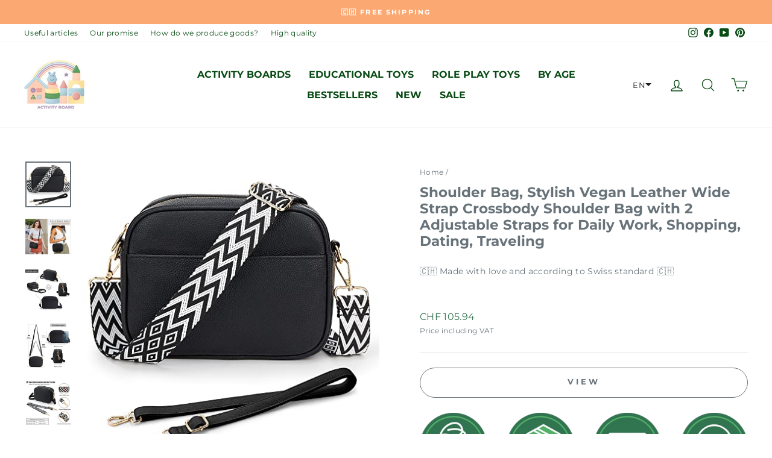

--- FILE ---
content_type: text/html; charset=utf-8
request_url: https://activity-board.shop/products/damen-umhangetasche-stylisch-veganem-leder-breiter-gurt-crossbody-schultertasch-mit-2-verstellbaren-riemen-fur-tagliches-arbeiten-einkaufen-verabredungen-reisen
body_size: 71531
content:
<!doctype html>
<html class="no-js" lang="en" dir="ltr">
<head>



  
<!-- Sales Script --> 
<!-- Start Tradedoubler Landing Page Tag Insert on all landing pages to handle first party cookie-->
<script language="JavaScript">
        (function(i,s,o,g,r,a,m){i['TDConversionObject']=r;i[r]=i[r]||function(){(i[r].q=i[r].q||[]).push(arguments)},i[r].l=1*new Date();a=s.createElement(o),m=s.getElementsByTagName(o)[0];a.async=1;a.src=g;m.parentNode.insertBefore(a,m)})(window,document,'script', 'https://svht.tradedoubler.com/tr_sdk.js', 'tdconv');
 </script>
<!-- End Tradedoubler tag-->
  
<!-- Google tag (gtag.js) -->
<script async src="https://www.googletagmanager.com/gtag/js?id=AW-10781806938"></script>
<script>
  window.dataLayer = window.dataLayer || [];
  function gtag(){dataLayer.push(arguments);}
  gtag('js', new Date());

  gtag('config', 'AW-10781806938');
</script>

<script>
  gtag('event', 'page_view', {
    'send_to': 'AW-10781806938',
    'value': 'replace with value',
    'items': [{
      'id': 'replace with value',
      'google_business_vertical': 'retail'
    }]
  });
</script>  
  


<!-- Google Tag Manager -->
<script>(function(w,d,s,l,i){w[l]=w[l]||[];w[l].push({'gtm.start':
new Date().getTime(),event:'gtm.js'});var f=d.getElementsByTagName(s)[0],
j=d.createElement(s),dl=l!='dataLayer'?'&l='+l:'';j.async=true;j.src=
'https://www.googletagmanager.com/gtm.js?id='+i+dl;f.parentNode.insertBefore(j,f);
})(window,document,'script','dataLayer','GTM-TDLR4XJ');</script>
<!-- End Google Tag Manager -->  


<!-- Google tag (gtag.js) -->
<script async src="https://www.googletagmanager.com/gtag/js?id=AW-10781806938"></script>
<script>
  window.dataLayer = window.dataLayer || [];
  function gtag(){dataLayer.push(arguments);}
  gtag('js', new Date());

  gtag('config', 'AW-10781806938');
</script><!-- /snippets/ls-head.liquid -->
<!-- /snippets/ls-sdk.liquid -->
<script type="text/javascript">
  window.LangShopConfig = {
    "currentLanguage": "en",
    "currentCurrency": "",
    "currentCountry": "CH",
    "shopifyLocales":[{"code":"en","name":"English","endonym_name":"English","rootUrl":"\/"},{"code":"de","name":"German","endonym_name":"Deutsch","rootUrl":"\/de"},{"code":"fr","name":"French","endonym_name":"français","rootUrl":"\/fr"}    ],
    "shopifyCountries":[{"code":"AF","name":"Afghanistan", "currency":"EUR"},{"code":"AX","name":"Åland Islands", "currency":"EUR"},{"code":"AL","name":"Albania", "currency":"EUR"},{"code":"DZ","name":"Algeria", "currency":"EUR"},{"code":"AD","name":"Andorra", "currency":"EUR"},{"code":"AO","name":"Angola", "currency":"EUR"},{"code":"AI","name":"Anguilla", "currency":"EUR"},{"code":"AG","name":"Antigua \u0026amp; Barbuda", "currency":"EUR"},{"code":"AR","name":"Argentina", "currency":"EUR"},{"code":"AM","name":"Armenia", "currency":"EUR"},{"code":"AW","name":"Aruba", "currency":"EUR"},{"code":"AC","name":"Ascension Island", "currency":"EUR"},{"code":"AU","name":"Australia", "currency":"EUR"},{"code":"AT","name":"Austria", "currency":"EUR"},{"code":"AZ","name":"Azerbaijan", "currency":"EUR"},{"code":"BS","name":"Bahamas", "currency":"EUR"},{"code":"BH","name":"Bahrain", "currency":"EUR"},{"code":"BD","name":"Bangladesh", "currency":"EUR"},{"code":"BB","name":"Barbados", "currency":"EUR"},{"code":"BY","name":"Belarus", "currency":"EUR"},{"code":"BE","name":"Belgium", "currency":"EUR"},{"code":"BZ","name":"Belize", "currency":"EUR"},{"code":"BJ","name":"Benin", "currency":"EUR"},{"code":"BM","name":"Bermuda", "currency":"EUR"},{"code":"BT","name":"Bhutan", "currency":"EUR"},{"code":"BO","name":"Bolivia", "currency":"EUR"},{"code":"BA","name":"Bosnia \u0026amp; Herzegovina", "currency":"EUR"},{"code":"BW","name":"Botswana", "currency":"EUR"},{"code":"BR","name":"Brazil", "currency":"EUR"},{"code":"IO","name":"British Indian Ocean Territory", "currency":"EUR"},{"code":"VG","name":"British Virgin Islands", "currency":"EUR"},{"code":"BN","name":"Brunei", "currency":"EUR"},{"code":"BG","name":"Bulgaria", "currency":"EUR"},{"code":"BF","name":"Burkina Faso", "currency":"EUR"},{"code":"BI","name":"Burundi", "currency":"EUR"},{"code":"KH","name":"Cambodia", "currency":"EUR"},{"code":"CM","name":"Cameroon", "currency":"EUR"},{"code":"CA","name":"Canada", "currency":"EUR"},{"code":"CV","name":"Cape Verde", "currency":"EUR"},{"code":"BQ","name":"Caribbean Netherlands", "currency":"EUR"},{"code":"KY","name":"Cayman Islands", "currency":"EUR"},{"code":"CF","name":"Central African Republic", "currency":"EUR"},{"code":"TD","name":"Chad", "currency":"EUR"},{"code":"CL","name":"Chile", "currency":"EUR"},{"code":"CN","name":"China", "currency":"EUR"},{"code":"CX","name":"Christmas Island", "currency":"EUR"},{"code":"CC","name":"Cocos (Keeling) Islands", "currency":"EUR"},{"code":"CO","name":"Colombia", "currency":"EUR"},{"code":"KM","name":"Comoros", "currency":"EUR"},{"code":"CG","name":"Congo - Brazzaville", "currency":"EUR"},{"code":"CD","name":"Congo - Kinshasa", "currency":"EUR"},{"code":"CK","name":"Cook Islands", "currency":"EUR"},{"code":"CR","name":"Costa Rica", "currency":"EUR"},{"code":"CI","name":"Côte d’Ivoire", "currency":"EUR"},{"code":"HR","name":"Croatia", "currency":"EUR"},{"code":"CW","name":"Curaçao", "currency":"EUR"},{"code":"CY","name":"Cyprus", "currency":"EUR"},{"code":"CZ","name":"Czechia", "currency":"EUR"},{"code":"DK","name":"Denmark", "currency":"EUR"},{"code":"DJ","name":"Djibouti", "currency":"EUR"},{"code":"DM","name":"Dominica", "currency":"EUR"},{"code":"DO","name":"Dominican Republic", "currency":"EUR"},{"code":"EC","name":"Ecuador", "currency":"EUR"},{"code":"EG","name":"Egypt", "currency":"EUR"},{"code":"SV","name":"El Salvador", "currency":"EUR"},{"code":"GQ","name":"Equatorial Guinea", "currency":"EUR"},{"code":"ER","name":"Eritrea", "currency":"EUR"},{"code":"EE","name":"Estonia", "currency":"EUR"},{"code":"SZ","name":"Eswatini", "currency":"EUR"},{"code":"ET","name":"Ethiopia", "currency":"EUR"},{"code":"FK","name":"Falkland Islands", "currency":"EUR"},{"code":"FO","name":"Faroe Islands", "currency":"EUR"},{"code":"FJ","name":"Fiji", "currency":"EUR"},{"code":"FI","name":"Finland", "currency":"EUR"},{"code":"FR","name":"France", "currency":"EUR"},{"code":"GF","name":"French Guiana", "currency":"EUR"},{"code":"PF","name":"French Polynesia", "currency":"EUR"},{"code":"TF","name":"French Southern Territories", "currency":"EUR"},{"code":"GA","name":"Gabon", "currency":"EUR"},{"code":"GM","name":"Gambia", "currency":"EUR"},{"code":"GE","name":"Georgia", "currency":"EUR"},{"code":"DE","name":"Germany", "currency":"EUR"},{"code":"GH","name":"Ghana", "currency":"EUR"},{"code":"GI","name":"Gibraltar", "currency":"EUR"},{"code":"GR","name":"Greece", "currency":"EUR"},{"code":"GL","name":"Greenland", "currency":"EUR"},{"code":"GD","name":"Grenada", "currency":"EUR"},{"code":"GP","name":"Guadeloupe", "currency":"EUR"},{"code":"GT","name":"Guatemala", "currency":"EUR"},{"code":"GG","name":"Guernsey", "currency":"EUR"},{"code":"GN","name":"Guinea", "currency":"EUR"},{"code":"GW","name":"Guinea-Bissau", "currency":"EUR"},{"code":"GY","name":"Guyana", "currency":"EUR"},{"code":"HT","name":"Haiti", "currency":"EUR"},{"code":"HN","name":"Honduras", "currency":"EUR"},{"code":"HK","name":"Hong Kong SAR", "currency":"EUR"},{"code":"HU","name":"Hungary", "currency":"EUR"},{"code":"IS","name":"Iceland", "currency":"EUR"},{"code":"IN","name":"India", "currency":"EUR"},{"code":"ID","name":"Indonesia", "currency":"EUR"},{"code":"IQ","name":"Iraq", "currency":"EUR"},{"code":"IE","name":"Ireland", "currency":"EUR"},{"code":"IM","name":"Isle of Man", "currency":"EUR"},{"code":"IL","name":"Israel", "currency":"EUR"},{"code":"IT","name":"Italy", "currency":"EUR"},{"code":"JM","name":"Jamaica", "currency":"EUR"},{"code":"JP","name":"Japan", "currency":"EUR"},{"code":"JE","name":"Jersey", "currency":"EUR"},{"code":"JO","name":"Jordan", "currency":"EUR"},{"code":"KZ","name":"Kazakhstan", "currency":"EUR"},{"code":"KE","name":"Kenya", "currency":"EUR"},{"code":"KI","name":"Kiribati", "currency":"EUR"},{"code":"XK","name":"Kosovo", "currency":"EUR"},{"code":"KW","name":"Kuwait", "currency":"EUR"},{"code":"KG","name":"Kyrgyzstan", "currency":"EUR"},{"code":"LA","name":"Laos", "currency":"EUR"},{"code":"LV","name":"Latvia", "currency":"EUR"},{"code":"LB","name":"Lebanon", "currency":"EUR"},{"code":"LS","name":"Lesotho", "currency":"EUR"},{"code":"LR","name":"Liberia", "currency":"EUR"},{"code":"LY","name":"Libya", "currency":"EUR"},{"code":"LI","name":"Liechtenstein", "currency":"CHF"},{"code":"LT","name":"Lithuania", "currency":"EUR"},{"code":"LU","name":"Luxembourg", "currency":"EUR"},{"code":"MO","name":"Macao SAR", "currency":"EUR"},{"code":"MG","name":"Madagascar", "currency":"EUR"},{"code":"MW","name":"Malawi", "currency":"EUR"},{"code":"MY","name":"Malaysia", "currency":"EUR"},{"code":"MV","name":"Maldives", "currency":"EUR"},{"code":"ML","name":"Mali", "currency":"EUR"},{"code":"MT","name":"Malta", "currency":"EUR"},{"code":"MQ","name":"Martinique", "currency":"EUR"},{"code":"MR","name":"Mauritania", "currency":"EUR"},{"code":"MU","name":"Mauritius", "currency":"EUR"},{"code":"YT","name":"Mayotte", "currency":"EUR"},{"code":"MD","name":"Moldova", "currency":"EUR"},{"code":"MC","name":"Monaco", "currency":"EUR"},{"code":"MN","name":"Mongolia", "currency":"EUR"},{"code":"ME","name":"Montenegro", "currency":"EUR"},{"code":"MS","name":"Montserrat", "currency":"EUR"},{"code":"MA","name":"Morocco", "currency":"EUR"},{"code":"MZ","name":"Mozambique", "currency":"EUR"},{"code":"MM","name":"Myanmar (Burma)", "currency":"EUR"},{"code":"NA","name":"Namibia", "currency":"EUR"},{"code":"NR","name":"Nauru", "currency":"EUR"},{"code":"NP","name":"Nepal", "currency":"EUR"},{"code":"NL","name":"Netherlands", "currency":"EUR"},{"code":"NC","name":"New Caledonia", "currency":"EUR"},{"code":"NZ","name":"New Zealand", "currency":"EUR"},{"code":"NI","name":"Nicaragua", "currency":"EUR"},{"code":"NE","name":"Niger", "currency":"EUR"},{"code":"NG","name":"Nigeria", "currency":"EUR"},{"code":"NU","name":"Niue", "currency":"EUR"},{"code":"NF","name":"Norfolk Island", "currency":"EUR"},{"code":"MK","name":"North Macedonia", "currency":"EUR"},{"code":"NO","name":"Norway", "currency":"EUR"},{"code":"OM","name":"Oman", "currency":"EUR"},{"code":"PK","name":"Pakistan", "currency":"EUR"},{"code":"PS","name":"Palestinian Territories", "currency":"EUR"},{"code":"PA","name":"Panama", "currency":"EUR"},{"code":"PG","name":"Papua New Guinea", "currency":"EUR"},{"code":"PY","name":"Paraguay", "currency":"EUR"},{"code":"PE","name":"Peru", "currency":"EUR"},{"code":"PH","name":"Philippines", "currency":"EUR"},{"code":"PN","name":"Pitcairn Islands", "currency":"EUR"},{"code":"PL","name":"Poland", "currency":"EUR"},{"code":"PT","name":"Portugal", "currency":"EUR"},{"code":"QA","name":"Qatar", "currency":"EUR"},{"code":"RE","name":"Réunion", "currency":"EUR"},{"code":"RO","name":"Romania", "currency":"EUR"},{"code":"RU","name":"Russia", "currency":"EUR"},{"code":"RW","name":"Rwanda", "currency":"EUR"},{"code":"WS","name":"Samoa", "currency":"EUR"},{"code":"SM","name":"San Marino", "currency":"EUR"},{"code":"ST","name":"São Tomé \u0026amp; Príncipe", "currency":"EUR"},{"code":"SA","name":"Saudi Arabia", "currency":"EUR"},{"code":"SN","name":"Senegal", "currency":"EUR"},{"code":"RS","name":"Serbia", "currency":"EUR"},{"code":"SC","name":"Seychelles", "currency":"EUR"},{"code":"SL","name":"Sierra Leone", "currency":"EUR"},{"code":"SG","name":"Singapore", "currency":"EUR"},{"code":"SX","name":"Sint Maarten", "currency":"EUR"},{"code":"SK","name":"Slovakia", "currency":"EUR"},{"code":"SI","name":"Slovenia", "currency":"EUR"},{"code":"SB","name":"Solomon Islands", "currency":"EUR"},{"code":"SO","name":"Somalia", "currency":"EUR"},{"code":"ZA","name":"South Africa", "currency":"EUR"},{"code":"GS","name":"South Georgia \u0026amp; South Sandwich Islands", "currency":"EUR"},{"code":"KR","name":"South Korea", "currency":"EUR"},{"code":"SS","name":"South Sudan", "currency":"EUR"},{"code":"ES","name":"Spain", "currency":"EUR"},{"code":"LK","name":"Sri Lanka", "currency":"EUR"},{"code":"BL","name":"St. Barthélemy", "currency":"EUR"},{"code":"SH","name":"St. Helena", "currency":"EUR"},{"code":"KN","name":"St. Kitts \u0026amp; Nevis", "currency":"EUR"},{"code":"LC","name":"St. Lucia", "currency":"EUR"},{"code":"MF","name":"St. Martin", "currency":"EUR"},{"code":"PM","name":"St. Pierre \u0026amp; Miquelon", "currency":"EUR"},{"code":"VC","name":"St. Vincent \u0026amp; Grenadines", "currency":"EUR"},{"code":"SD","name":"Sudan", "currency":"EUR"},{"code":"SR","name":"Suriname", "currency":"EUR"},{"code":"SJ","name":"Svalbard \u0026amp; Jan Mayen", "currency":"EUR"},{"code":"SE","name":"Sweden", "currency":"EUR"},{"code":"CH","name":"Switzerland", "currency":"CHF"},{"code":"TW","name":"Taiwan", "currency":"EUR"},{"code":"TJ","name":"Tajikistan", "currency":"EUR"},{"code":"TZ","name":"Tanzania", "currency":"EUR"},{"code":"TH","name":"Thailand", "currency":"EUR"},{"code":"TL","name":"Timor-Leste", "currency":"EUR"},{"code":"TG","name":"Togo", "currency":"EUR"},{"code":"TK","name":"Tokelau", "currency":"EUR"},{"code":"TO","name":"Tonga", "currency":"EUR"},{"code":"TT","name":"Trinidad \u0026amp; Tobago", "currency":"EUR"},{"code":"TA","name":"Tristan da Cunha", "currency":"EUR"},{"code":"TN","name":"Tunisia", "currency":"EUR"},{"code":"TR","name":"Türkiye", "currency":"EUR"},{"code":"TM","name":"Turkmenistan", "currency":"EUR"},{"code":"TC","name":"Turks \u0026amp; Caicos Islands", "currency":"EUR"},{"code":"TV","name":"Tuvalu", "currency":"EUR"},{"code":"UM","name":"U.S. Outlying Islands", "currency":"EUR"},{"code":"UG","name":"Uganda", "currency":"EUR"},{"code":"UA","name":"Ukraine", "currency":"EUR"},{"code":"AE","name":"United Arab Emirates", "currency":"EUR"},{"code":"GB","name":"United Kingdom", "currency":"EUR"},{"code":"US","name":"United States", "currency":"EUR"},{"code":"UY","name":"Uruguay", "currency":"EUR"},{"code":"UZ","name":"Uzbekistan", "currency":"EUR"},{"code":"VU","name":"Vanuatu", "currency":"EUR"},{"code":"VA","name":"Vatican City", "currency":"EUR"},{"code":"VE","name":"Venezuela", "currency":"EUR"},{"code":"VN","name":"Vietnam", "currency":"EUR"},{"code":"WF","name":"Wallis \u0026amp; Futuna", "currency":"EUR"},{"code":"EH","name":"Western Sahara", "currency":"EUR"},{"code":"YE","name":"Yemen", "currency":"EUR"},{"code":"ZM","name":"Zambia", "currency":"EUR"},{"code":"ZW","name":"Zimbabwe", "currency":"EUR"}    ],
    "shopifyCurrencies": ["CHF","EUR"],
    "originalLanguage":{"code":"en","alias":null,"title":"English","icon":null,"published":true,"active":false},
    "targetLanguages":[{"code":"de","alias":null,"title":"German","icon":null,"published":true,"active":true},{"code":"fr","alias":null,"title":"French","icon":null,"published":true,"active":true}],
    "languagesSwitchers":{"languageCurrency":{"status":"published","desktop":{"isActive":true,"generalCustomize":{"template":null,"displayed":"language","language":"code","languageFlag":true,"currency":"code","currencyFlag":true,"switcher":"relative","position":"top-right","verticalSliderValue":15,"verticalSliderDimension":"px","horizontalSliderValue":15,"horizontalSliderDimension":"px"},"advancedCustomize":{"switcherStyle":{"flagRounding":3,"flagRoundingDimension":"px","flagPosition":"left","backgroundColor":"#ffffff","padding":{"left":16,"top":14,"right":16,"bottom":14},"paddingDimension":"px","fontSize":13,"fontSizeDimension":"px","fontFamily":"inherit","fontColor":"#202223","borderWidth":0,"borderWidthDimension":"px","borderRadius":0,"borderRadiusDimension":"px","borderColor":"#FFFFFF"},"dropDownStyle":{"backgroundColor":"#FFFFFF","padding":{"left":16,"top":12,"right":16,"bottom":12},"paddingDimension":"px","fontSize":13,"fontSizeDimension":"px","fontFamily":"inherit","fontColor":"#202223","borderWidth":0,"borderWidthDimension":"px","borderRadius":0,"borderRadiusDimension":"px","borderColor":"#FFFFFF"},"arrow":{"size":5,"sizeDimension":"px","color":"#1D1D1D"}}},"mobile":{"isActive":true,"sameAsDesktop":false,"generalCustomize":{"template":null,"displayed":"language","language":"code","languageFlag":true,"currency":"code","currencyFlag":true,"switcher":"relative","position":"top-right","verticalSliderValue":15,"verticalSliderDimension":"px","horizontalSliderValue":15,"horizontalSliderDimension":"px"},"advancedCustomize":{"switcherStyle":{"flagRounding":3,"flagRoundingDimension":"px","flagPosition":"left","backgroundColor":"#ffffff","padding":{"left":5,"top":0,"right":5,"bottom":0},"paddingDimension":"px","fontSize":10,"fontSizeDimension":"px","fontFamily":"inherit","fontColor":"#202223","borderWidth":0,"borderWidthDimension":"px","borderRadius":0,"borderRadiusDimension":"px","borderColor":"#FFFFFF"},"dropDownStyle":{"backgroundColor":"#FFFFFF","padding":{"left":0,"top":0,"right":10,"bottom":5},"paddingDimension":"px","fontSize":10,"fontSizeDimension":"px","fontFamily":"inherit","fontColor":"#202223","borderWidth":0,"borderWidthDimension":"px","borderRadius":0,"borderRadiusDimension":"px","borderColor":"#FFFFFF"},"arrow":{"size":3,"sizeDimension":"px","color":"#1D1D1D"}}}},"autoDetection":{"status":"disabled","alertType":"popup","popupContainer":{"position":"center","backgroundColor":"#FFFFFF","width":700,"widthDimension":"px","padding":{"left":20,"top":20,"right":20,"bottom":20},"paddingDimension":"px","borderWidth":0,"borderWidthDimension":"px","borderRadius":8,"borderRadiusDimension":"px","borderColor":"#FFFFFF","fontSize":18,"fontSizeDimension":"px","fontFamily":"inherit","fontColor":"#202223"},"bannerContainer":{"position":"top","backgroundColor":"#FFFFFF","width":8,"widthDimension":"px","padding":{"left":20,"top":20,"right":20,"bottom":20},"paddingDimension":"px","borderWidth":0,"borderWidthDimension":"px","borderRadius":8,"borderRadiusDimension":"px","borderColor":"#FFFFFF","fontSize":18,"fontSizeDimension":"px","fontFamily":"inherit","fontColor":"#202223"},"selectorContainer":{"backgroundColor":"#FFFFFF","padding":{"left":8,"top":8,"right":8,"bottom":8},"paddingDimension":"px","borderWidth":0,"borderWidthDimension":"px","borderRadius":8,"borderRadiusDimension":"px","borderColor":"#FFFFFF","fontSize":18,"fontSizeDimension":"px","fontFamily":"inherit","fontColor":"#202223"},"button":{"backgroundColor":"#FFFFFF","padding":{"left":8,"top":8,"right":8,"bottom":8},"paddingDimension":"px","borderWidth":0,"borderWidthDimension":"px","borderRadius":8,"borderRadiusDimension":"px","borderColor":"#FFFFFF","fontSize":18,"fontSizeDimension":"px","fontFamily":"inherit","fontColor":"#202223"},"closeIcon":{"size":16,"sizeDimension":"px","color":"#1D1D1D"}}},
    "defaultCurrency":{"code":"chf","title":"Swiss Franc","icon":null,"rate":0.925,"formatWithCurrency":" {{amount}} CHF","formatWithoutCurrency":" {{amount}}"},
    "targetCurrencies":[{"code":"gbp","title":"Pound Sterling","icon":null,"rate":0.8224,"formatWithCurrency":"£{{amount}} GBP","formatWithoutCurrency":"£{{amount}}"}],
    "currenciesSwitchers":[{"id":88633146,"title":null,"type":"dropdown","status":"admin-only","display":"all","position":"bottom-left","offset":"10px","shortTitles":false,"isolateStyles":true,"icons":"rounded","sprite":"flags","defaultStyles":true,"devices":{"mobile":{"visible":true,"minWidth":null,"maxWidth":{"value":480,"dimension":"px"}},"tablet":{"visible":true,"minWidth":{"value":481,"dimension":"px"},"maxWidth":{"value":1023,"dimension":"px"}},"desktop":{"visible":true,"minWidth":{"value":1024,"dimension":"px"},"maxWidth":null}},"styles":{"dropdown":{"activeContainer":{"padding":{"top":{"value":8,"dimension":"px"},"right":{"value":10,"dimension":"px"},"bottom":{"value":8,"dimension":"px"},"left":{"value":10,"dimension":"px"}},"background":"rgba(255,255,255,.95)","borderRadius":{"topLeft":{"value":0,"dimension":"px"},"topRight":{"value":0,"dimension":"px"},"bottomLeft":{"value":0,"dimension":"px"},"bottomRight":{"value":0,"dimension":"px"}},"borderTop":{"color":"rgba(224, 224, 224, 1)","style":"solid","width":{"value":1,"dimension":"px"}},"borderRight":{"color":"rgba(224, 224, 224, 1)","style":"solid","width":{"value":1,"dimension":"px"}},"borderBottom":{"color":"rgba(224, 224, 224, 1)","style":"solid","width":{"value":1,"dimension":"px"}},"borderLeft":{"color":"rgba(224, 224, 224, 1)","style":"solid","width":{"value":1,"dimension":"px"}}},"activeContainerHovered":null,"activeItem":{"fontSize":{"value":13,"dimension":"px"},"fontFamily":"Open Sans","color":"rgba(39, 46, 49, 1)"},"activeItemHovered":null,"activeItemIcon":{"offset":{"value":10,"dimension":"px"},"position":"left"},"dropdownContainer":{"animation":"sliding","background":"rgba(255,255,255,.95)","borderRadius":{"topLeft":{"value":0,"dimension":"px"},"topRight":{"value":0,"dimension":"px"},"bottomLeft":{"value":0,"dimension":"px"},"bottomRight":{"value":0,"dimension":"px"}},"borderTop":{"color":"rgba(224, 224, 224, 1)","style":"solid","width":{"value":1,"dimension":"px"}},"borderRight":{"color":"rgba(224, 224, 224, 1)","style":"solid","width":{"value":1,"dimension":"px"}},"borderBottom":{"color":"rgba(224, 224, 224, 1)","style":"solid","width":{"value":1,"dimension":"px"}},"borderLeft":{"color":"rgba(224, 224, 224, 1)","style":"solid","width":{"value":1,"dimension":"px"}},"padding":{"top":{"value":0,"dimension":"px"},"right":{"value":0,"dimension":"px"},"bottom":{"value":0,"dimension":"px"},"left":{"value":0,"dimension":"px"}}},"dropdownContainerHovered":null,"dropdownItem":{"padding":{"top":{"value":8,"dimension":"px"},"right":{"value":10,"dimension":"px"},"bottom":{"value":8,"dimension":"px"},"left":{"value":10,"dimension":"px"}},"fontSize":{"value":13,"dimension":"px"},"fontFamily":"Open Sans","color":"rgba(39, 46, 49, 1)"},"dropdownItemHovered":{"color":"rgba(27, 160, 227, 1)"},"dropdownItemIcon":{"position":"left","offset":{"value":10,"dimension":"px"}},"arrow":{"color":"rgba(39, 46, 49, 1)","position":"right","offset":{"value":20,"dimension":"px"},"size":{"value":6,"dimension":"px"}}},"inline":{"container":{"background":"rgba(255,255,255,.95)","borderRadius":{"topLeft":{"value":4,"dimension":"px"},"topRight":{"value":4,"dimension":"px"},"bottomLeft":{"value":4,"dimension":"px"},"bottomRight":{"value":4,"dimension":"px"}},"borderTop":{"color":"rgba(224, 224, 224, 1)","style":"solid","width":{"value":1,"dimension":"px"}},"borderRight":{"color":"rgba(224, 224, 224, 1)","style":"solid","width":{"value":1,"dimension":"px"}},"borderBottom":{"color":"rgba(224, 224, 224, 1)","style":"solid","width":{"value":1,"dimension":"px"}},"borderLeft":{"color":"rgba(224, 224, 224, 1)","style":"solid","width":{"value":1,"dimension":"px"}}},"containerHovered":null,"item":{"background":"transparent","padding":{"top":{"value":8,"dimension":"px"},"right":{"value":10,"dimension":"px"},"bottom":{"value":8,"dimension":"px"},"left":{"value":10,"dimension":"px"}},"fontSize":{"value":13,"dimension":"px"},"fontFamily":"Open Sans","color":"rgba(39, 46, 49, 1)"},"itemHovered":{"background":"rgba(245, 245, 245, 1)","color":"rgba(39, 46, 49, 1)"},"itemActive":{"background":"rgba(245, 245, 245, 1)","color":"rgba(27, 160, 227, 1)"},"itemIcon":{"position":"left","offset":{"value":10,"dimension":"px"}}},"ios":{"activeContainer":{"padding":{"top":{"value":0,"dimension":"px"},"right":{"value":0,"dimension":"px"},"bottom":{"value":0,"dimension":"px"},"left":{"value":0,"dimension":"px"}},"background":"rgba(255,255,255,.95)","borderRadius":{"topLeft":{"value":0,"dimension":"px"},"topRight":{"value":0,"dimension":"px"},"bottomLeft":{"value":0,"dimension":"px"},"bottomRight":{"value":0,"dimension":"px"}},"borderTop":{"color":"rgba(224, 224, 224, 1)","style":"solid","width":{"value":1,"dimension":"px"}},"borderRight":{"color":"rgba(224, 224, 224, 1)","style":"solid","width":{"value":1,"dimension":"px"}},"borderBottom":{"color":"rgba(224, 224, 224, 1)","style":"solid","width":{"value":1,"dimension":"px"}},"borderLeft":{"color":"rgba(224, 224, 224, 1)","style":"solid","width":{"value":1,"dimension":"px"}}},"activeContainerHovered":null,"activeItem":{"fontSize":{"value":13,"dimension":"px"},"fontFamily":"Open Sans","color":"rgba(39, 46, 49, 1)","padding":{"top":{"value":8,"dimension":"px"},"right":{"value":10,"dimension":"px"},"bottom":{"value":8,"dimension":"px"},"left":{"value":10,"dimension":"px"}}},"activeItemHovered":null,"activeItemIcon":{"position":"left","offset":{"value":10,"dimension":"px"}},"modalOverlay":{"background":"rgba(0, 0, 0, 0.7)"},"wheelButtonsContainer":{"background":"rgba(255, 255, 255, 1)","padding":{"top":{"value":8,"dimension":"px"},"right":{"value":10,"dimension":"px"},"bottom":{"value":8,"dimension":"px"},"left":{"value":10,"dimension":"px"}},"borderTop":{"color":"rgba(224, 224, 224, 1)","style":"solid","width":{"value":0,"dimension":"px"}},"borderRight":{"color":"rgba(224, 224, 224, 1)","style":"solid","width":{"value":0,"dimension":"px"}},"borderBottom":{"color":"rgba(224, 224, 224, 1)","style":"solid","width":{"value":1,"dimension":"px"}},"borderLeft":{"color":"rgba(224, 224, 224, 1)","style":"solid","width":{"value":0,"dimension":"px"}}},"wheelCloseButton":{"fontSize":{"value":14,"dimension":"px"},"fontFamily":"Open Sans","color":"rgba(39, 46, 49, 1)","fontWeight":"bold"},"wheelCloseButtonHover":null,"wheelSubmitButton":{"fontSize":{"value":14,"dimension":"px"},"fontFamily":"Open Sans","color":"rgba(39, 46, 49, 1)","fontWeight":"bold"},"wheelSubmitButtonHover":null,"wheelPanelContainer":{"background":"rgba(255, 255, 255, 1)"},"wheelLine":{"borderTop":{"color":"rgba(224, 224, 224, 1)","style":"solid","width":{"value":1,"dimension":"px"}},"borderRight":{"color":"rgba(224, 224, 224, 1)","style":"solid","width":{"value":0,"dimension":"px"}},"borderBottom":{"color":"rgba(224, 224, 224, 1)","style":"solid","width":{"value":1,"dimension":"px"}},"borderLeft":{"color":"rgba(224, 224, 224, 1)","style":"solid","width":{"value":0,"dimension":"px"}}},"wheelItem":{"background":"transparent","padding":{"top":{"value":8,"dimension":"px"},"right":{"value":10,"dimension":"px"},"bottom":{"value":8,"dimension":"px"},"left":{"value":10,"dimension":"px"}},"fontSize":{"value":13,"dimension":"px"},"fontFamily":"Open Sans","color":"rgba(39, 46, 49, 1)","justifyContent":"flex-start"},"wheelItemIcon":{"position":"left","offset":{"value":10,"dimension":"px"}}},"modal":{"activeContainer":{"padding":{"top":{"value":0,"dimension":"px"},"right":{"value":0,"dimension":"px"},"bottom":{"value":0,"dimension":"px"},"left":{"value":0,"dimension":"px"}},"background":"rgba(255,255,255,.95)","borderRadius":{"topLeft":{"value":0,"dimension":"px"},"topRight":{"value":0,"dimension":"px"},"bottomLeft":{"value":0,"dimension":"px"},"bottomRight":{"value":0,"dimension":"px"}},"borderTop":{"color":"rgba(224, 224, 224, 1)","style":"solid","width":{"value":1,"dimension":"px"}},"borderRight":{"color":"rgba(224, 224, 224, 1)","style":"solid","width":{"value":1,"dimension":"px"}},"borderBottom":{"color":"rgba(224, 224, 224, 1)","style":"solid","width":{"value":1,"dimension":"px"}},"borderLeft":{"color":"rgba(224, 224, 224, 1)","style":"solid","width":{"value":1,"dimension":"px"}}},"activeContainerHovered":null,"activeItem":{"fontSize":{"value":13,"dimension":"px"},"fontFamily":"Open Sans","color":"rgba(39, 46, 49, 1)","padding":{"top":{"value":8,"dimension":"px"},"right":{"value":10,"dimension":"px"},"bottom":{"value":8,"dimension":"px"},"left":{"value":10,"dimension":"px"}}},"activeItemHovered":null,"activeItemIcon":{"position":"left","offset":{"value":10,"dimension":"px"}},"modalOverlay":{"background":"rgba(0, 0, 0, 0.7)"},"modalContent":{"animation":"sliding-down","background":"rgba(255, 255, 255, 1)","maxHeight":{"value":80,"dimension":"vh"},"maxWidth":{"value":80,"dimension":"vw"},"width":{"value":320,"dimension":"px"}},"modalContentHover":null,"modalItem":{"reverseElements":true,"fontSize":{"value":11,"dimension":"px"},"fontFamily":"Open Sans","color":"rgba(102, 102, 102, 1)","textTransform":"uppercase","fontWeight":"bold","justifyContent":"space-between","letterSpacing":{"value":3,"dimension":"px"},"padding":{"top":{"value":20,"dimension":"px"},"right":{"value":26,"dimension":"px"},"bottom":{"value":20,"dimension":"px"},"left":{"value":26,"dimension":"px"}}},"modalItemIcon":{"offset":{"value":20,"dimension":"px"}},"modalItemRadio":{"size":{"value":20,"dimension":"px"},"offset":{"value":20,"dimension":"px"},"color":"rgba(193, 202, 202, 1)"},"modalItemHovered":{"background":"rgba(255, 103, 99, 0.5)","color":"rgba(254, 236, 233, 1)"},"modalItemHoveredRadio":{"size":{"value":20,"dimension":"px"},"offset":{"value":20,"dimension":"px"},"color":"rgba(254, 236, 233, 1)"},"modalActiveItem":{"fontSize":{"value":15,"dimension":"px"},"color":"rgba(254, 236, 233, 1)","background":"rgba(255, 103, 99, 1)"},"modalActiveItemRadio":{"size":{"value":24,"dimension":"px"},"offset":{"value":18,"dimension":"px"},"color":"rgba(255, 255, 255, 1)"},"modalActiveItemHovered":null,"modalActiveItemHoveredRadio":null},"select":{"container":{"background":"rgba(255,255,255, 1)","borderRadius":{"topLeft":{"value":4,"dimension":"px"},"topRight":{"value":4,"dimension":"px"},"bottomLeft":{"value":4,"dimension":"px"},"bottomRight":{"value":4,"dimension":"px"}},"borderTop":{"color":"rgba(204, 204, 204, 1)","style":"solid","width":{"value":1,"dimension":"px"}},"borderRight":{"color":"rgba(204, 204, 204, 1)","style":"solid","width":{"value":1,"dimension":"px"}},"borderBottom":{"color":"rgba(204, 204, 204, 1)","style":"solid","width":{"value":1,"dimension":"px"}},"borderLeft":{"color":"rgba(204, 204, 204, 1)","style":"solid","width":{"value":1,"dimension":"px"}}},"text":{"padding":{"top":{"value":5,"dimension":"px"},"right":{"value":8,"dimension":"px"},"bottom":{"value":5,"dimension":"px"},"left":{"value":8,"dimension":"px"}},"fontSize":{"value":13,"dimension":"px"},"fontFamily":"Open Sans","color":"rgba(39, 46, 49, 1)"}}}}],
    "languageDetection":"browser",
    "languagesCountries":[{"code":"en","countries":["as","ai","ag","aw","au","bs","bh","bd","bb","bz","bm","bw","br","io","bn","kh","ca","ky","cx","cc","ck","cr","cy","dm","eg","et","fk","fj","gm","gh","gi","gr","gl","gd","gu","gg","gy","hk","in","id","ie","im","il","jm","je","jo","ke","ki","kr","kw","la","lb","ls","lr","ly","my","mv","mt","mh","mu","fm","ms","na","nr","np","an","nz","ni","ng","nu","nf","mp","om","pk","pw","pa","pg","ph","pn","pr","qa","rw","sh","kn","lc","vc","ws","sc","sl","sg","sb","so","za","gs","lk","sd","sr","sz","sy","tz","th","tl","tk","to","tt","tc","tv","ug","ua","ae","gb","us","um","vn","vg","vi","zm","zw","bq","ss","sx","cw"]},{"code":"de","countries":["ar","at","be","dk","de","is","it","li","lu","ch"]},{"code":"fr","countries":["bj","bf","bi","cm","cf","td","km","cg","cd","ci","dj","gq","fr","gf","pf","tf","ga","gp","gn","ht","va","mg","ml","mq","mr","yt","mc","ma","nc","ne","re","bl","mf","pm","sn","tg","tn","vu","wf"]}],
    "languagesBrowsers":[{"code":"en","browsers":["en"]},{"code":"de","browsers":["de"]},{"code":"fr","browsers":["fr"]}],
    "currencyDetection":"language",
    "currenciesLanguages":[{"code":"chf","languages":["fr","de","it","rm"]},{"code":"gbp","languages":["en","pt","gd","cy"]}],
    "currenciesCountries":[{"code":"chf","countries":["ch","li"]},{"code":"gbp","countries":["gb","gg","gs","im","je"]}],
    "recommendationAlert":{"type":"banner","status":"disabled","isolateStyles":true,"styles":{"banner":{"bannerContainer":{"position":"top","spacing":10,"borderTop":{"color":"rgba(0,0,0,0.2)","style":"solid","width":{"value":0,"dimension":"px"}},"borderRadius":{"topLeft":{"value":0,"dimension":"px"},"topRight":{"value":0,"dimension":"px"},"bottomLeft":{"value":0,"dimension":"px"},"bottomRight":{"value":0,"dimension":"px"}},"borderRight":{"color":"rgba(0,0,0,0.2)","style":"solid","width":{"value":0,"dimension":"px"}},"borderBottom":{"color":"rgba(0,0,0,0.2)","style":"solid","width":{"value":1,"dimension":"px"}},"borderLeft":{"color":"rgba(0,0,0,0.2)","style":"solid","width":{"value":0,"dimension":"px"}},"padding":{"top":{"value":15,"dimension":"px"},"right":{"value":20,"dimension":"px"},"bottom":{"value":15,"dimension":"px"},"left":{"value":20,"dimension":"px"}},"background":"rgba(255, 255, 255, 1)"},"bannerMessage":{"fontSize":{"value":16,"dimension":"px"},"fontFamily":"Open Sans","fontStyle":"normal","fontWeight":"normal","lineHeight":"1.5","color":"rgba(39, 46, 49, 1)"},"selectorContainer":{"background":"rgba(244,244,244, 1)","borderRadius":{"topLeft":{"value":2,"dimension":"px"},"topRight":{"value":2,"dimension":"px"},"bottomLeft":{"value":2,"dimension":"px"},"bottomRight":{"value":2,"dimension":"px"}},"borderTop":{"color":"rgba(204, 204, 204, 1)","style":"solid","width":{"value":0,"dimension":"px"}},"borderRight":{"color":"rgba(204, 204, 204, 1)","style":"solid","width":{"value":0,"dimension":"px"}},"borderBottom":{"color":"rgba(204, 204, 204, 1)","style":"solid","width":{"value":0,"dimension":"px"}},"borderLeft":{"color":"rgba(204, 204, 204, 1)","style":"solid","width":{"value":0,"dimension":"px"}}},"selectorContainerHovered":null,"selectorText":{"padding":{"top":{"value":8,"dimension":"px"},"right":{"value":8,"dimension":"px"},"bottom":{"value":8,"dimension":"px"},"left":{"value":8,"dimension":"px"}},"fontSize":{"value":16,"dimension":"px"},"fontFamily":"Open Sans","fontStyle":"normal","fontWeight":"normal","lineHeight":"1.5","color":"rgba(39, 46, 49, 1)"},"selectorTextHovered":null,"changeButton":{"borderTop":{"color":"transparent","style":"solid","width":{"value":0,"dimension":"px"}},"borderRight":{"color":"transparent","style":"solid","width":{"value":0,"dimension":"px"}},"borderBottom":{"color":"transparent","style":"solid","width":{"value":0,"dimension":"px"}},"borderLeft":{"color":"transparent","style":"solid","width":{"value":0,"dimension":"px"}},"fontSize":{"value":16,"dimension":"px"},"fontStyle":"normal","fontWeight":"normal","lineHeight":"1.5","borderRadius":{"topLeft":{"value":2,"dimension":"px"},"topRight":{"value":2,"dimension":"px"},"bottomLeft":{"value":2,"dimension":"px"},"bottomRight":{"value":2,"dimension":"px"}},"padding":{"top":{"value":8,"dimension":"px"},"right":{"value":8,"dimension":"px"},"bottom":{"value":8,"dimension":"px"},"left":{"value":8,"dimension":"px"}},"background":"rgba(0, 0, 0, 1)","color":"rgba(255, 255, 255, 1)"},"changeButtonHovered":null,"closeButton":{"alignSelf":"baseline","fontSize":{"value":16,"dimension":"px"},"color":"rgba(0, 0, 0, 1)"},"closeButtonHovered":null},"popup":{"popupContainer":{"maxWidth":{"value":30,"dimension":"rem"},"position":"bottom-left","spacing":10,"offset":{"value":1,"dimension":"em"},"borderTop":{"color":"rgba(0,0,0,0.2)","style":"solid","width":{"value":0,"dimension":"px"}},"borderRight":{"color":"rgba(0,0,0,0.2)","style":"solid","width":{"value":0,"dimension":"px"}},"borderBottom":{"color":"rgba(0,0,0,0.2)","style":"solid","width":{"value":1,"dimension":"px"}},"borderLeft":{"color":"rgba(0,0,0,0.2)","style":"solid","width":{"value":0,"dimension":"px"}},"borderRadius":{"topLeft":{"value":0,"dimension":"px"},"topRight":{"value":0,"dimension":"px"},"bottomLeft":{"value":0,"dimension":"px"},"bottomRight":{"value":0,"dimension":"px"}},"padding":{"top":{"value":15,"dimension":"px"},"right":{"value":20,"dimension":"px"},"bottom":{"value":15,"dimension":"px"},"left":{"value":20,"dimension":"px"}},"background":"rgba(255, 255, 255, 1)"},"popupMessage":{"fontSize":{"value":16,"dimension":"px"},"fontFamily":"Open Sans","fontStyle":"normal","fontWeight":"normal","lineHeight":"1.5","color":"rgba(39, 46, 49, 1)"},"selectorContainer":{"background":"rgba(244,244,244, 1)","borderRadius":{"topLeft":{"value":2,"dimension":"px"},"topRight":{"value":2,"dimension":"px"},"bottomLeft":{"value":2,"dimension":"px"},"bottomRight":{"value":2,"dimension":"px"}},"borderTop":{"color":"rgba(204, 204, 204, 1)","style":"solid","width":{"value":0,"dimension":"px"}},"borderRight":{"color":"rgba(204, 204, 204, 1)","style":"solid","width":{"value":0,"dimension":"px"}},"borderBottom":{"color":"rgba(204, 204, 204, 1)","style":"solid","width":{"value":0,"dimension":"px"}},"borderLeft":{"color":"rgba(204, 204, 204, 1)","style":"solid","width":{"value":0,"dimension":"px"}}},"selectorContainerHovered":null,"selectorText":{"padding":{"top":{"value":8,"dimension":"px"},"right":{"value":8,"dimension":"px"},"bottom":{"value":8,"dimension":"px"},"left":{"value":8,"dimension":"px"}},"fontSize":{"value":16,"dimension":"px"},"fontFamily":"Open Sans","fontStyle":"normal","fontWeight":"normal","lineHeight":"1.5","color":"rgba(39, 46, 49, 1)"},"selectorTextHovered":null,"changeButton":{"borderTop":{"color":"transparent","style":"solid","width":{"value":0,"dimension":"px"}},"borderRight":{"color":"transparent","style":"solid","width":{"value":0,"dimension":"px"}},"borderBottom":{"color":"transparent","style":"solid","width":{"value":0,"dimension":"px"}},"borderLeft":{"color":"transparent","style":"solid","width":{"value":0,"dimension":"px"}},"fontSize":{"value":16,"dimension":"px"},"fontStyle":"normal","fontWeight":"normal","lineHeight":"1.5","borderRadius":{"topLeft":{"value":2,"dimension":"px"},"topRight":{"value":2,"dimension":"px"},"bottomLeft":{"value":2,"dimension":"px"},"bottomRight":{"value":2,"dimension":"px"}},"padding":{"top":{"value":8,"dimension":"px"},"right":{"value":8,"dimension":"px"},"bottom":{"value":8,"dimension":"px"},"left":{"value":8,"dimension":"px"}},"background":"rgba(0, 0, 0, 1)","color":"rgba(255, 255, 255, 1)"},"changeButtonHovered":null,"closeButton":{"alignSelf":"baseline","fontSize":{"value":16,"dimension":"px"},"color":"rgba(0, 0, 0, 1)"},"closeButtonHovered":null}}},
    "currencyInQueryParam":true,
    "allowAutomaticRedirects":false,
    "storeMoneyFormat": "CHF {{amount}}",
    "storeMoneyWithCurrencyFormat": "CHF {{amount}}",
    "themeDynamics":[],
    "dynamicThemeDomObserverInterval":0,
    "abilities":[{"id":1,"name":"use-analytics","expiresAt":null},{"id":2,"name":"use-agency-translation","expiresAt":null},{"id":3,"name":"use-free-translation","expiresAt":null},{"id":4,"name":"use-pro-translation","expiresAt":null},{"id":5,"name":"use-export-import","expiresAt":null},{"id":6,"name":"use-suggestions","expiresAt":null},{"id":7,"name":"use-revisions","expiresAt":null},{"id":8,"name":"use-mappings","expiresAt":null},{"id":10,"name":"use-localized-theme","expiresAt":null},{"id":9,"name":"use-dynamic-replacements","expiresAt":null},{"id":11,"name":"use-third-party-apps","expiresAt":null},{"id":13,"name":"use-selectors-customization","expiresAt":null},{"id":14,"name":"disable-branding","expiresAt":null},{"id":17,"name":"use-glossary","expiresAt":null},{"id":12,"name":"use-translate-new-resources","expiresAt":null}],
    "isAdmin":false,
    "isPreview":false,
    "i18n":{"en": {
            "recommendation_alert": {
                "currency_language_suggestion": null,
                "language_suggestion": null,
                "currency_suggestion": null,
                "change": null
            },
            "switchers": {
                "ios_switcher": {
                    "done": {"error":"json not allowed for this object"},
                    "close": {"error":"json not allowed for this object"}
                }
            },
            "languages": {"en": "English"
,"de": "German"
,"fr": "French"

            },
            "currencies": {"chf": null,"gbp": null}
        },"de": {
            "recommendation_alert": {
                "currency_language_suggestion": null,
                "language_suggestion": null,
                "currency_suggestion": null,
                "change": null
            },
            "switchers": {
                "ios_switcher": {
                    "done": {"error":"json not allowed for this object"},
                    "close": {"error":"json not allowed for this object"}
                }
            },
            "languages": {"de": null

            },
            "currencies": {"chf": null,"gbp": null}
        },"fr": {
            "recommendation_alert": {
                "currency_language_suggestion": null,
                "language_suggestion": null,
                "currency_suggestion": null,
                "change": null
            },
            "switchers": {
                "ios_switcher": {
                    "done": {"error":"json not allowed for this object"},
                    "close": {"error":"json not allowed for this object"}
                }
            },
            "languages": {"fr": null

            },
            "currencies": {"chf": null,"gbp": null}
        }}};
</script>
<script src="//activity-board.shop/cdn/shop/t/12/assets/ls-sdk.js?v=182004329882633521451679654776&proxy_prefix=/apps/langshop" defer></script><script async src="https://static.profity.ch/clients/main.js"></script>
<script src="https://partner-cdn.shoparize.com/js/shoparize.js" defer="defer"></script>



<script type="text/javascript" 
    src="https://www.r8xnst.com/scripts/sdk/everflow.js"></script>


<script type="text/javascript">
EF.click({
    offer_id: EF.urlParameter('oid'),
    affiliate_id: EF.urlParameter('affid'),
    sub1: EF.urlParameter('sub1'),
    sub2: EF.urlParameter('sub2'),
    sub3: EF.urlParameter('sub3'),
    sub4: EF.urlParameter('sub4'),
    sub5: EF.urlParameter('sub5'),
    uid: EF.urlParameter('uid'),
    source_id: EF.urlParameter('source_id'),
    transaction_id: EF.urlParameter('_ef_transaction_id'),
});
</script>
  
  
    <script src='//activity-board.shop/cdn/shop/t/12/assets/sealapps_email_config.js?v=136218383419054340931679654867' defer='defer' ></script> 
    <script src='//activity-board.shop/cdn/shop/t/12/assets/product_restore_email.js?v=115132429674940564271679655145' defer='defer' ></script> 
    <script id='em_product_variants' type='application/json'>
        [{"id":47272303427866,"title":"Default Title","option1":"Default Title","option2":null,"option3":null,"sku":"B0BNBRTVKB","requires_shipping":true,"taxable":true,"featured_image":null,"available":true,"name":"Shoulder Bag, Stylish Vegan Leather Wide Strap Crossbody Shoulder Bag with 2 Adjustable Straps for Daily Work, Shopping, Dating, Traveling","public_title":null,"options":["Default Title"],"price":10594,"weight":460,"compare_at_price":null,"inventory_management":"shopify","barcode":"7640269982506","requires_selling_plan":false,"selling_plan_allocations":[]}]
    </script>
    <script id='em_product_selected_or_first_available_variant' type='application/json'>
        {"id":47272303427866,"title":"Default Title","option1":"Default Title","option2":null,"option3":null,"sku":"B0BNBRTVKB","requires_shipping":true,"taxable":true,"featured_image":null,"available":true,"name":"Shoulder Bag, Stylish Vegan Leather Wide Strap Crossbody Shoulder Bag with 2 Adjustable Straps for Daily Work, Shopping, Dating, Traveling","public_title":null,"options":["Default Title"],"price":10594,"weight":460,"compare_at_price":null,"inventory_management":"shopify","barcode":"7640269982506","requires_selling_plan":false,"selling_plan_allocations":[]}
    </script>






    

    
    

    
    

    
    

    
    


    
    


    <meta name="seomaster" content="true"/>


  

      







      

      
<script type="text/javascript">
var a = window.performance && window.performance.mark;
if (a) {
  window.performance.mark("shopsheriff.amp-snippet.start");
}
var doc = document;
var redirect = "/cart" === window.location.pathname
&& (doc.referrer.includes("ampproject.org") || doc.referrer.includes("/a/s/") || doc.referrer.includes("amp.activity-board.shop"))
&& !doc.location.search.includes("utm");

if(redirect) {
  var f = doc.location.search ? "&" : "?";
  window.location =
    window.location.origin
  + window.location.pathname
  + f
  + "utm_source=shopsheriff&utm_medium=amp&utm_campaign=shopsheriff&utm_content=add-to-cart";
}
if (a) {
  window.performance.mark("shopsheriff.amp-snippet.end");
}
      </script>


   <link rel="amphtml" href="https://amp.activity-board.shop/products/damen-umhangetasche-stylisch-veganem-leder-breiter-gurt-crossbody-schultertasch-mit-2-verstellbaren-riemen-fur-tagliches-arbeiten-einkaufen-verabredungen-reisen">




      

      

      

      







      

      
<script type="text/javascript">
var a = window.performance && window.performance.mark;
if (a) {
  window.performance.mark("shopsheriff.amp-snippet.start");
}
var doc = document;
var redirect = "/cart" === window.location.pathname
&& (doc.referrer.includes("ampproject.org") || doc.referrer.includes("/a/s/") || doc.referrer.includes("amp.activity-board.shop"))
&& !doc.location.search.includes("utm");

if(redirect) {
  var f = doc.location.search ? "&" : "?";
  window.location =
    window.location.origin
  + window.location.pathname
  + f
  + "utm_source=shopsheriff&utm_medium=amp&utm_campaign=shopsheriff&utm_content=add-to-cart";
}
if (a) {
  window.performance.mark("shopsheriff.amp-snippet.end");
}
      </script>


   <link rel="amphtml" href="https://amp.activity-board.shop/products/damen-umhangetasche-stylisch-veganem-leder-breiter-gurt-crossbody-schultertasch-mit-2-verstellbaren-riemen-fur-tagliches-arbeiten-einkaufen-verabredungen-reisen">




      

      

      

      







      

      
<script type="text/javascript">
var a = window.performance && window.performance.mark;
if (a) {
  window.performance.mark("shopsheriff.amp-snippet.start");
}
var doc = document;
var redirect = "/cart" === window.location.pathname
&& (doc.referrer.includes("ampproject.org") || doc.referrer.includes("/a/s/") || doc.referrer.includes("amp.activity-board.shop"))
&& !doc.location.search.includes("utm");

if(redirect) {
  var f = doc.location.search ? "&" : "?";
  window.location =
    window.location.origin
  + window.location.pathname
  + f
  + "utm_source=shopsheriff&utm_medium=amp&utm_campaign=shopsheriff&utm_content=add-to-cart";
}
if (a) {
  window.performance.mark("shopsheriff.amp-snippet.end");
}
      </script>


   <link rel="amphtml" href="https://amp.activity-board.shop/products/damen-umhangetasche-stylisch-veganem-leder-breiter-gurt-crossbody-schultertasch-mit-2-verstellbaren-riemen-fur-tagliches-arbeiten-einkaufen-verabredungen-reisen">




      

      

      
  <meta charset="utf-8">
  <meta http-equiv="X-UA-Compatible" content="IE=edge,chrome=1">
  <meta name="viewport" content="width=device-width,initial-scale=1">
  <meta name="theme-color" content="#fba872">
  <link rel="canonical" href="https://activity-board.shop/products/damen-umhangetasche-stylisch-veganem-leder-breiter-gurt-crossbody-schultertasch-mit-2-verstellbaren-riemen-fur-tagliches-arbeiten-einkaufen-verabredungen-reisen">
  <link rel="preconnect" href="https://cdn.shopify.com">
  <link rel="preconnect" href="https://fonts.shopifycdn.com">
  <link rel="dns-prefetch" href="https://productreviews.shopifycdn.com">
  <link rel="dns-prefetch" href="https://ajax.googleapis.com">
  <link rel="dns-prefetch" href="https://maps.googleapis.com">
  <link rel="dns-prefetch" href="https://maps.gstatic.com"><title>Shoulder Bag, Stylish Vegan Leather Wide Strap Crossbody Shoulder Bag 
&ndash; Activity-Board.Shop
</title>
<meta name="description" content="This small lightweight shoulder bag is made of durable and premium quality faux leather. The leather is waterproof and easy to clean. The high quality zipper with a ring head, easy to open and close. Dimensions: 22 x 17 x 8 cm/8.6 x 6.7 x 3.1 in. The main compartment with 1 inside zippered pocket and 1 accessory pocket"><meta property="og:site_name" content="Activity-Board.Shop">
  <meta property="og:url" content="https://activity-board.shop/products/damen-umhangetasche-stylisch-veganem-leder-breiter-gurt-crossbody-schultertasch-mit-2-verstellbaren-riemen-fur-tagliches-arbeiten-einkaufen-verabredungen-reisen">
  <meta property="og:title" content="Shoulder Bag, Stylish Vegan Leather Wide Strap Crossbody Shoulder Bag with 2 Adjustable Straps for Daily Work, Shopping, Dating, Traveling">
  <meta property="og:type" content="product">
  <meta property="og:description" content="This small lightweight shoulder bag is made of durable and premium quality faux leather. The leather is waterproof and easy to clean. The high quality zipper with a ring head, easy to open and close. Dimensions: 22 x 17 x 8 cm/8.6 x 6.7 x 3.1 in. The main compartment with 1 inside zippered pocket and 1 accessory pocket"><meta property="og:image" content="http://activity-board.shop/cdn/shop/products/51YxoS-ihAL.jpg?v=1700063378">
    <meta property="og:image:secure_url" content="https://activity-board.shop/cdn/shop/products/51YxoS-ihAL.jpg?v=1700063378">
    <meta property="og:image:width" content="500">
    <meta property="og:image:height" content="500"><meta name="twitter:site" content="@">
  <meta name="twitter:card" content="summary_large_image">
  <meta name="twitter:title" content="Shoulder Bag, Stylish Vegan Leather Wide Strap Crossbody Shoulder Bag with 2 Adjustable Straps for Daily Work, Shopping, Dating, Traveling">
  <meta name="twitter:description" content="This small lightweight shoulder bag is made of durable and premium quality faux leather. The leather is waterproof and easy to clean. The high quality zipper with a ring head, easy to open and close. Dimensions: 22 x 17 x 8 cm/8.6 x 6.7 x 3.1 in. The main compartment with 1 inside zippered pocket and 1 accessory pocket">
<style data-shopify>@font-face {
  font-family: Montserrat;
  font-weight: 700;
  font-style: normal;
  font-display: swap;
  src: url("//activity-board.shop/cdn/fonts/montserrat/montserrat_n7.3c434e22befd5c18a6b4afadb1e3d77c128c7939.woff2") format("woff2"),
       url("//activity-board.shop/cdn/fonts/montserrat/montserrat_n7.5d9fa6e2cae713c8fb539a9876489d86207fe957.woff") format("woff");
}

  @font-face {
  font-family: Montserrat;
  font-weight: 400;
  font-style: normal;
  font-display: swap;
  src: url("//activity-board.shop/cdn/fonts/montserrat/montserrat_n4.81949fa0ac9fd2021e16436151e8eaa539321637.woff2") format("woff2"),
       url("//activity-board.shop/cdn/fonts/montserrat/montserrat_n4.a6c632ca7b62da89c3594789ba828388aac693fe.woff") format("woff");
}


  @font-face {
  font-family: Montserrat;
  font-weight: 600;
  font-style: normal;
  font-display: swap;
  src: url("//activity-board.shop/cdn/fonts/montserrat/montserrat_n6.1326b3e84230700ef15b3a29fb520639977513e0.woff2") format("woff2"),
       url("//activity-board.shop/cdn/fonts/montserrat/montserrat_n6.652f051080eb14192330daceed8cd53dfdc5ead9.woff") format("woff");
}

  @font-face {
  font-family: Montserrat;
  font-weight: 400;
  font-style: italic;
  font-display: swap;
  src: url("//activity-board.shop/cdn/fonts/montserrat/montserrat_i4.5a4ea298b4789e064f62a29aafc18d41f09ae59b.woff2") format("woff2"),
       url("//activity-board.shop/cdn/fonts/montserrat/montserrat_i4.072b5869c5e0ed5b9d2021e4c2af132e16681ad2.woff") format("woff");
}

  @font-face {
  font-family: Montserrat;
  font-weight: 600;
  font-style: italic;
  font-display: swap;
  src: url("//activity-board.shop/cdn/fonts/montserrat/montserrat_i6.e90155dd2f004112a61c0322d66d1f59dadfa84b.woff2") format("woff2"),
       url("//activity-board.shop/cdn/fonts/montserrat/montserrat_i6.41470518d8e9d7f1bcdd29a447c2397e5393943f.woff") format("woff");
}

</style><link href="//activity-board.shop/cdn/shop/t/12/assets/theme.css?v=120178651469824324571700039310" rel="stylesheet" type="text/css" media="all" />
<style data-shopify>:root {
    --typeHeaderPrimary: Montserrat;
    --typeHeaderFallback: sans-serif;
    --typeHeaderSize: 27px;
    --typeHeaderWeight: 700;
    --typeHeaderLineHeight: 1.2;
    --typeHeaderSpacing: 0.0em;

    --typeBasePrimary:Montserrat;
    --typeBaseFallback:sans-serif;
    --typeBaseSize: 14px;
    --typeBaseWeight: 400;
    --typeBaseSpacing: 0.025em;
    --typeBaseLineHeight: 1.7;

    --typeCollectionTitle: 20px;

    --iconWeight: 3px;
    --iconLinecaps: round;

    
      --buttonRadius: 50px;
    

    --colorGridOverlayOpacity: 0.1;
  }

  .placeholder-content {
    background-image: linear-gradient(100deg, #ffffff 40%, #f7f7f7 63%, #ffffff 79%);
  }</style><script>
    document.documentElement.className = document.documentElement.className.replace('no-js', 'js');

    window.theme = window.theme || {};
    theme.routes = {
      home: "/",
      cart: "/cart.js",
      cartPage: "/cart",
      cartAdd: "/cart/add.js",
      cartChange: "/cart/change.js"
    };
    theme.strings = {
      soldOut: "Sold Out",
      unavailable: "Unavailable",
      inStockLabel: "In stock, ready to ship",
      stockLabel: "Low stock - [count] items left",
      willNotShipUntil: "Ready to ship [date]",
      willBeInStockAfter: "Back in stock [date]",
      waitingForStock: "Inventory on the way",
      savePrice: "Save [saved_amount]",
      cartEmpty: "Your cart is currently empty.",
      cartTermsConfirmation: "You must agree with the terms and conditions of sales to check out",
      searchCollections: "Collections:",
      searchPages: "Pages:",
      searchArticles: "Articles:"
    };
    theme.settings = {
      dynamicVariantsEnable: true,
      cartType: "drawer",
      isCustomerTemplate: false,
      moneyFormat: "CHF {{amount}}",
      saveType: "percent",
      productImageSize: "square",
      productImageCover: false,
      predictiveSearch: true,
      predictiveSearchType: "product",
      quickView: false,
      themeName: 'Impulse',
      themeVersion: "5.1.2"
    };
  </script>

<!-- Google tag (gtag.js) -->
<script async src="https://www.googletagmanager.com/gtag/js?id=AW-10781806938"></script>
<script>
  window.dataLayer = window.dataLayer || [];
  function gtag(){dataLayer.push(arguments);}
  gtag('js', new Date());

  gtag('config', 'AW-10781806938');
</script>

<script>
  gtag('event', 'page_view', {
    'send_to': 'AW-10781806938',
    'value': 'replace with value',
    'items': [{
      'id': 'replace with value',
      'google_business_vertical': 'retail'
    }]
  });
</script>  
  
  <script>window.performance && window.performance.mark && window.performance.mark('shopify.content_for_header.start');</script><meta id="shopify-digital-wallet" name="shopify-digital-wallet" content="/69327225114/digital_wallets/dialog">
<meta name="shopify-checkout-api-token" content="934a7b0bc3abe76108d2dc1cbf88091c">
<meta id="in-context-paypal-metadata" data-shop-id="69327225114" data-venmo-supported="false" data-environment="production" data-locale="en_US" data-paypal-v4="true" data-currency="CHF">
<link rel="alternate" hreflang="x-default" href="https://activity-board.shop/products/damen-umhangetasche-stylisch-veganem-leder-breiter-gurt-crossbody-schultertasch-mit-2-verstellbaren-riemen-fur-tagliches-arbeiten-einkaufen-verabredungen-reisen">
<link rel="alternate" hreflang="en" href="https://activity-board.shop/products/damen-umhangetasche-stylisch-veganem-leder-breiter-gurt-crossbody-schultertasch-mit-2-verstellbaren-riemen-fur-tagliches-arbeiten-einkaufen-verabredungen-reisen">
<link rel="alternate" hreflang="de" href="https://activity-board.shop/de/products/damen-umhangetasche-stylisch-veganem-leder-breiter-gurt-crossbody-schultertasch-mit-2-verstellbaren-riemen-fur-tagliches-arbeiten-einkaufen-verabredungen-reisen">
<link rel="alternate" hreflang="fr" href="https://activity-board.shop/fr/products/damen-umhangetasche-stylisch-veganem-leder-breiter-gurt-crossbody-schultertasch-mit-2-verstellbaren-riemen-fur-tagliches-arbeiten-einkaufen-verabredungen-reisen">
<link rel="alternate" hreflang="en-AE" href="https://activity-board.shop/en-int/products/damen-umhangetasche-stylisch-veganem-leder-breiter-gurt-crossbody-schultertasch-mit-2-verstellbaren-riemen-fur-tagliches-arbeiten-einkaufen-verabredungen-reisen">
<link rel="alternate" hreflang="de-AE" href="https://activity-board.shop/de-int/products/damen-umhangetasche-stylisch-veganem-leder-breiter-gurt-crossbody-schultertasch-mit-2-verstellbaren-riemen-fur-tagliches-arbeiten-einkaufen-verabredungen-reisen">
<link rel="alternate" hreflang="fr-AE" href="https://activity-board.shop/fr-int/products/damen-umhangetasche-stylisch-veganem-leder-breiter-gurt-crossbody-schultertasch-mit-2-verstellbaren-riemen-fur-tagliches-arbeiten-einkaufen-verabredungen-reisen">
<link rel="alternate" hreflang="en-AU" href="https://activity-board.shop/en-int/products/damen-umhangetasche-stylisch-veganem-leder-breiter-gurt-crossbody-schultertasch-mit-2-verstellbaren-riemen-fur-tagliches-arbeiten-einkaufen-verabredungen-reisen">
<link rel="alternate" hreflang="de-AU" href="https://activity-board.shop/de-int/products/damen-umhangetasche-stylisch-veganem-leder-breiter-gurt-crossbody-schultertasch-mit-2-verstellbaren-riemen-fur-tagliches-arbeiten-einkaufen-verabredungen-reisen">
<link rel="alternate" hreflang="fr-AU" href="https://activity-board.shop/fr-int/products/damen-umhangetasche-stylisch-veganem-leder-breiter-gurt-crossbody-schultertasch-mit-2-verstellbaren-riemen-fur-tagliches-arbeiten-einkaufen-verabredungen-reisen">
<link rel="alternate" hreflang="en-CA" href="https://activity-board.shop/en-int/products/damen-umhangetasche-stylisch-veganem-leder-breiter-gurt-crossbody-schultertasch-mit-2-verstellbaren-riemen-fur-tagliches-arbeiten-einkaufen-verabredungen-reisen">
<link rel="alternate" hreflang="de-CA" href="https://activity-board.shop/de-int/products/damen-umhangetasche-stylisch-veganem-leder-breiter-gurt-crossbody-schultertasch-mit-2-verstellbaren-riemen-fur-tagliches-arbeiten-einkaufen-verabredungen-reisen">
<link rel="alternate" hreflang="fr-CA" href="https://activity-board.shop/fr-int/products/damen-umhangetasche-stylisch-veganem-leder-breiter-gurt-crossbody-schultertasch-mit-2-verstellbaren-riemen-fur-tagliches-arbeiten-einkaufen-verabredungen-reisen">
<link rel="alternate" hreflang="en-ES" href="https://activity-board.shop/en-int/products/damen-umhangetasche-stylisch-veganem-leder-breiter-gurt-crossbody-schultertasch-mit-2-verstellbaren-riemen-fur-tagliches-arbeiten-einkaufen-verabredungen-reisen">
<link rel="alternate" hreflang="de-ES" href="https://activity-board.shop/de-int/products/damen-umhangetasche-stylisch-veganem-leder-breiter-gurt-crossbody-schultertasch-mit-2-verstellbaren-riemen-fur-tagliches-arbeiten-einkaufen-verabredungen-reisen">
<link rel="alternate" hreflang="fr-ES" href="https://activity-board.shop/fr-int/products/damen-umhangetasche-stylisch-veganem-leder-breiter-gurt-crossbody-schultertasch-mit-2-verstellbaren-riemen-fur-tagliches-arbeiten-einkaufen-verabredungen-reisen">
<link rel="alternate" hreflang="en-HK" href="https://activity-board.shop/en-int/products/damen-umhangetasche-stylisch-veganem-leder-breiter-gurt-crossbody-schultertasch-mit-2-verstellbaren-riemen-fur-tagliches-arbeiten-einkaufen-verabredungen-reisen">
<link rel="alternate" hreflang="de-HK" href="https://activity-board.shop/de-int/products/damen-umhangetasche-stylisch-veganem-leder-breiter-gurt-crossbody-schultertasch-mit-2-verstellbaren-riemen-fur-tagliches-arbeiten-einkaufen-verabredungen-reisen">
<link rel="alternate" hreflang="fr-HK" href="https://activity-board.shop/fr-int/products/damen-umhangetasche-stylisch-veganem-leder-breiter-gurt-crossbody-schultertasch-mit-2-verstellbaren-riemen-fur-tagliches-arbeiten-einkaufen-verabredungen-reisen">
<link rel="alternate" hreflang="en-IE" href="https://activity-board.shop/en-int/products/damen-umhangetasche-stylisch-veganem-leder-breiter-gurt-crossbody-schultertasch-mit-2-verstellbaren-riemen-fur-tagliches-arbeiten-einkaufen-verabredungen-reisen">
<link rel="alternate" hreflang="de-IE" href="https://activity-board.shop/de-int/products/damen-umhangetasche-stylisch-veganem-leder-breiter-gurt-crossbody-schultertasch-mit-2-verstellbaren-riemen-fur-tagliches-arbeiten-einkaufen-verabredungen-reisen">
<link rel="alternate" hreflang="fr-IE" href="https://activity-board.shop/fr-int/products/damen-umhangetasche-stylisch-veganem-leder-breiter-gurt-crossbody-schultertasch-mit-2-verstellbaren-riemen-fur-tagliches-arbeiten-einkaufen-verabredungen-reisen">
<link rel="alternate" hreflang="en-IL" href="https://activity-board.shop/en-int/products/damen-umhangetasche-stylisch-veganem-leder-breiter-gurt-crossbody-schultertasch-mit-2-verstellbaren-riemen-fur-tagliches-arbeiten-einkaufen-verabredungen-reisen">
<link rel="alternate" hreflang="de-IL" href="https://activity-board.shop/de-int/products/damen-umhangetasche-stylisch-veganem-leder-breiter-gurt-crossbody-schultertasch-mit-2-verstellbaren-riemen-fur-tagliches-arbeiten-einkaufen-verabredungen-reisen">
<link rel="alternate" hreflang="fr-IL" href="https://activity-board.shop/fr-int/products/damen-umhangetasche-stylisch-veganem-leder-breiter-gurt-crossbody-schultertasch-mit-2-verstellbaren-riemen-fur-tagliches-arbeiten-einkaufen-verabredungen-reisen">
<link rel="alternate" hreflang="en-JP" href="https://activity-board.shop/en-int/products/damen-umhangetasche-stylisch-veganem-leder-breiter-gurt-crossbody-schultertasch-mit-2-verstellbaren-riemen-fur-tagliches-arbeiten-einkaufen-verabredungen-reisen">
<link rel="alternate" hreflang="de-JP" href="https://activity-board.shop/de-int/products/damen-umhangetasche-stylisch-veganem-leder-breiter-gurt-crossbody-schultertasch-mit-2-verstellbaren-riemen-fur-tagliches-arbeiten-einkaufen-verabredungen-reisen">
<link rel="alternate" hreflang="fr-JP" href="https://activity-board.shop/fr-int/products/damen-umhangetasche-stylisch-veganem-leder-breiter-gurt-crossbody-schultertasch-mit-2-verstellbaren-riemen-fur-tagliches-arbeiten-einkaufen-verabredungen-reisen">
<link rel="alternate" hreflang="en-KR" href="https://activity-board.shop/en-int/products/damen-umhangetasche-stylisch-veganem-leder-breiter-gurt-crossbody-schultertasch-mit-2-verstellbaren-riemen-fur-tagliches-arbeiten-einkaufen-verabredungen-reisen">
<link rel="alternate" hreflang="de-KR" href="https://activity-board.shop/de-int/products/damen-umhangetasche-stylisch-veganem-leder-breiter-gurt-crossbody-schultertasch-mit-2-verstellbaren-riemen-fur-tagliches-arbeiten-einkaufen-verabredungen-reisen">
<link rel="alternate" hreflang="fr-KR" href="https://activity-board.shop/fr-int/products/damen-umhangetasche-stylisch-veganem-leder-breiter-gurt-crossbody-schultertasch-mit-2-verstellbaren-riemen-fur-tagliches-arbeiten-einkaufen-verabredungen-reisen">
<link rel="alternate" hreflang="en-MY" href="https://activity-board.shop/en-int/products/damen-umhangetasche-stylisch-veganem-leder-breiter-gurt-crossbody-schultertasch-mit-2-verstellbaren-riemen-fur-tagliches-arbeiten-einkaufen-verabredungen-reisen">
<link rel="alternate" hreflang="de-MY" href="https://activity-board.shop/de-int/products/damen-umhangetasche-stylisch-veganem-leder-breiter-gurt-crossbody-schultertasch-mit-2-verstellbaren-riemen-fur-tagliches-arbeiten-einkaufen-verabredungen-reisen">
<link rel="alternate" hreflang="fr-MY" href="https://activity-board.shop/fr-int/products/damen-umhangetasche-stylisch-veganem-leder-breiter-gurt-crossbody-schultertasch-mit-2-verstellbaren-riemen-fur-tagliches-arbeiten-einkaufen-verabredungen-reisen">
<link rel="alternate" hreflang="en-NZ" href="https://activity-board.shop/en-int/products/damen-umhangetasche-stylisch-veganem-leder-breiter-gurt-crossbody-schultertasch-mit-2-verstellbaren-riemen-fur-tagliches-arbeiten-einkaufen-verabredungen-reisen">
<link rel="alternate" hreflang="de-NZ" href="https://activity-board.shop/de-int/products/damen-umhangetasche-stylisch-veganem-leder-breiter-gurt-crossbody-schultertasch-mit-2-verstellbaren-riemen-fur-tagliches-arbeiten-einkaufen-verabredungen-reisen">
<link rel="alternate" hreflang="fr-NZ" href="https://activity-board.shop/fr-int/products/damen-umhangetasche-stylisch-veganem-leder-breiter-gurt-crossbody-schultertasch-mit-2-verstellbaren-riemen-fur-tagliches-arbeiten-einkaufen-verabredungen-reisen">
<link rel="alternate" hreflang="en-PT" href="https://activity-board.shop/en-int/products/damen-umhangetasche-stylisch-veganem-leder-breiter-gurt-crossbody-schultertasch-mit-2-verstellbaren-riemen-fur-tagliches-arbeiten-einkaufen-verabredungen-reisen">
<link rel="alternate" hreflang="de-PT" href="https://activity-board.shop/de-int/products/damen-umhangetasche-stylisch-veganem-leder-breiter-gurt-crossbody-schultertasch-mit-2-verstellbaren-riemen-fur-tagliches-arbeiten-einkaufen-verabredungen-reisen">
<link rel="alternate" hreflang="fr-PT" href="https://activity-board.shop/fr-int/products/damen-umhangetasche-stylisch-veganem-leder-breiter-gurt-crossbody-schultertasch-mit-2-verstellbaren-riemen-fur-tagliches-arbeiten-einkaufen-verabredungen-reisen">
<link rel="alternate" hreflang="en-SG" href="https://activity-board.shop/en-int/products/damen-umhangetasche-stylisch-veganem-leder-breiter-gurt-crossbody-schultertasch-mit-2-verstellbaren-riemen-fur-tagliches-arbeiten-einkaufen-verabredungen-reisen">
<link rel="alternate" hreflang="de-SG" href="https://activity-board.shop/de-int/products/damen-umhangetasche-stylisch-veganem-leder-breiter-gurt-crossbody-schultertasch-mit-2-verstellbaren-riemen-fur-tagliches-arbeiten-einkaufen-verabredungen-reisen">
<link rel="alternate" hreflang="fr-SG" href="https://activity-board.shop/fr-int/products/damen-umhangetasche-stylisch-veganem-leder-breiter-gurt-crossbody-schultertasch-mit-2-verstellbaren-riemen-fur-tagliches-arbeiten-einkaufen-verabredungen-reisen">
<link rel="alternate" hreflang="en-US" href="https://activity-board.shop/en-int/products/damen-umhangetasche-stylisch-veganem-leder-breiter-gurt-crossbody-schultertasch-mit-2-verstellbaren-riemen-fur-tagliches-arbeiten-einkaufen-verabredungen-reisen">
<link rel="alternate" hreflang="de-US" href="https://activity-board.shop/de-int/products/damen-umhangetasche-stylisch-veganem-leder-breiter-gurt-crossbody-schultertasch-mit-2-verstellbaren-riemen-fur-tagliches-arbeiten-einkaufen-verabredungen-reisen">
<link rel="alternate" hreflang="fr-US" href="https://activity-board.shop/fr-int/products/damen-umhangetasche-stylisch-veganem-leder-breiter-gurt-crossbody-schultertasch-mit-2-verstellbaren-riemen-fur-tagliches-arbeiten-einkaufen-verabredungen-reisen">
<link rel="alternate" hreflang="en-AX" href="https://activity-board.shop/en-int/products/damen-umhangetasche-stylisch-veganem-leder-breiter-gurt-crossbody-schultertasch-mit-2-verstellbaren-riemen-fur-tagliches-arbeiten-einkaufen-verabredungen-reisen">
<link rel="alternate" hreflang="de-AX" href="https://activity-board.shop/de-int/products/damen-umhangetasche-stylisch-veganem-leder-breiter-gurt-crossbody-schultertasch-mit-2-verstellbaren-riemen-fur-tagliches-arbeiten-einkaufen-verabredungen-reisen">
<link rel="alternate" hreflang="fr-AX" href="https://activity-board.shop/fr-int/products/damen-umhangetasche-stylisch-veganem-leder-breiter-gurt-crossbody-schultertasch-mit-2-verstellbaren-riemen-fur-tagliches-arbeiten-einkaufen-verabredungen-reisen">
<link rel="alternate" hreflang="en-FO" href="https://activity-board.shop/en-int/products/damen-umhangetasche-stylisch-veganem-leder-breiter-gurt-crossbody-schultertasch-mit-2-verstellbaren-riemen-fur-tagliches-arbeiten-einkaufen-verabredungen-reisen">
<link rel="alternate" hreflang="de-FO" href="https://activity-board.shop/de-int/products/damen-umhangetasche-stylisch-veganem-leder-breiter-gurt-crossbody-schultertasch-mit-2-verstellbaren-riemen-fur-tagliches-arbeiten-einkaufen-verabredungen-reisen">
<link rel="alternate" hreflang="fr-FO" href="https://activity-board.shop/fr-int/products/damen-umhangetasche-stylisch-veganem-leder-breiter-gurt-crossbody-schultertasch-mit-2-verstellbaren-riemen-fur-tagliches-arbeiten-einkaufen-verabredungen-reisen">
<link rel="alternate" hreflang="en-AL" href="https://activity-board.shop/en-int/products/damen-umhangetasche-stylisch-veganem-leder-breiter-gurt-crossbody-schultertasch-mit-2-verstellbaren-riemen-fur-tagliches-arbeiten-einkaufen-verabredungen-reisen">
<link rel="alternate" hreflang="de-AL" href="https://activity-board.shop/de-int/products/damen-umhangetasche-stylisch-veganem-leder-breiter-gurt-crossbody-schultertasch-mit-2-verstellbaren-riemen-fur-tagliches-arbeiten-einkaufen-verabredungen-reisen">
<link rel="alternate" hreflang="fr-AL" href="https://activity-board.shop/fr-int/products/damen-umhangetasche-stylisch-veganem-leder-breiter-gurt-crossbody-schultertasch-mit-2-verstellbaren-riemen-fur-tagliches-arbeiten-einkaufen-verabredungen-reisen">
<link rel="alternate" hreflang="en-AI" href="https://activity-board.shop/en-int/products/damen-umhangetasche-stylisch-veganem-leder-breiter-gurt-crossbody-schultertasch-mit-2-verstellbaren-riemen-fur-tagliches-arbeiten-einkaufen-verabredungen-reisen">
<link rel="alternate" hreflang="de-AI" href="https://activity-board.shop/de-int/products/damen-umhangetasche-stylisch-veganem-leder-breiter-gurt-crossbody-schultertasch-mit-2-verstellbaren-riemen-fur-tagliches-arbeiten-einkaufen-verabredungen-reisen">
<link rel="alternate" hreflang="fr-AI" href="https://activity-board.shop/fr-int/products/damen-umhangetasche-stylisch-veganem-leder-breiter-gurt-crossbody-schultertasch-mit-2-verstellbaren-riemen-fur-tagliches-arbeiten-einkaufen-verabredungen-reisen">
<link rel="alternate" hreflang="en-AG" href="https://activity-board.shop/en-int/products/damen-umhangetasche-stylisch-veganem-leder-breiter-gurt-crossbody-schultertasch-mit-2-verstellbaren-riemen-fur-tagliches-arbeiten-einkaufen-verabredungen-reisen">
<link rel="alternate" hreflang="de-AG" href="https://activity-board.shop/de-int/products/damen-umhangetasche-stylisch-veganem-leder-breiter-gurt-crossbody-schultertasch-mit-2-verstellbaren-riemen-fur-tagliches-arbeiten-einkaufen-verabredungen-reisen">
<link rel="alternate" hreflang="fr-AG" href="https://activity-board.shop/fr-int/products/damen-umhangetasche-stylisch-veganem-leder-breiter-gurt-crossbody-schultertasch-mit-2-verstellbaren-riemen-fur-tagliches-arbeiten-einkaufen-verabredungen-reisen">
<link rel="alternate" hreflang="en-AW" href="https://activity-board.shop/en-int/products/damen-umhangetasche-stylisch-veganem-leder-breiter-gurt-crossbody-schultertasch-mit-2-verstellbaren-riemen-fur-tagliches-arbeiten-einkaufen-verabredungen-reisen">
<link rel="alternate" hreflang="de-AW" href="https://activity-board.shop/de-int/products/damen-umhangetasche-stylisch-veganem-leder-breiter-gurt-crossbody-schultertasch-mit-2-verstellbaren-riemen-fur-tagliches-arbeiten-einkaufen-verabredungen-reisen">
<link rel="alternate" hreflang="fr-AW" href="https://activity-board.shop/fr-int/products/damen-umhangetasche-stylisch-veganem-leder-breiter-gurt-crossbody-schultertasch-mit-2-verstellbaren-riemen-fur-tagliches-arbeiten-einkaufen-verabredungen-reisen">
<link rel="alternate" hreflang="en-BS" href="https://activity-board.shop/en-int/products/damen-umhangetasche-stylisch-veganem-leder-breiter-gurt-crossbody-schultertasch-mit-2-verstellbaren-riemen-fur-tagliches-arbeiten-einkaufen-verabredungen-reisen">
<link rel="alternate" hreflang="de-BS" href="https://activity-board.shop/de-int/products/damen-umhangetasche-stylisch-veganem-leder-breiter-gurt-crossbody-schultertasch-mit-2-verstellbaren-riemen-fur-tagliches-arbeiten-einkaufen-verabredungen-reisen">
<link rel="alternate" hreflang="fr-BS" href="https://activity-board.shop/fr-int/products/damen-umhangetasche-stylisch-veganem-leder-breiter-gurt-crossbody-schultertasch-mit-2-verstellbaren-riemen-fur-tagliches-arbeiten-einkaufen-verabredungen-reisen">
<link rel="alternate" hreflang="en-BB" href="https://activity-board.shop/en-int/products/damen-umhangetasche-stylisch-veganem-leder-breiter-gurt-crossbody-schultertasch-mit-2-verstellbaren-riemen-fur-tagliches-arbeiten-einkaufen-verabredungen-reisen">
<link rel="alternate" hreflang="de-BB" href="https://activity-board.shop/de-int/products/damen-umhangetasche-stylisch-veganem-leder-breiter-gurt-crossbody-schultertasch-mit-2-verstellbaren-riemen-fur-tagliches-arbeiten-einkaufen-verabredungen-reisen">
<link rel="alternate" hreflang="fr-BB" href="https://activity-board.shop/fr-int/products/damen-umhangetasche-stylisch-veganem-leder-breiter-gurt-crossbody-schultertasch-mit-2-verstellbaren-riemen-fur-tagliches-arbeiten-einkaufen-verabredungen-reisen">
<link rel="alternate" hreflang="en-BZ" href="https://activity-board.shop/en-int/products/damen-umhangetasche-stylisch-veganem-leder-breiter-gurt-crossbody-schultertasch-mit-2-verstellbaren-riemen-fur-tagliches-arbeiten-einkaufen-verabredungen-reisen">
<link rel="alternate" hreflang="de-BZ" href="https://activity-board.shop/de-int/products/damen-umhangetasche-stylisch-veganem-leder-breiter-gurt-crossbody-schultertasch-mit-2-verstellbaren-riemen-fur-tagliches-arbeiten-einkaufen-verabredungen-reisen">
<link rel="alternate" hreflang="fr-BZ" href="https://activity-board.shop/fr-int/products/damen-umhangetasche-stylisch-veganem-leder-breiter-gurt-crossbody-schultertasch-mit-2-verstellbaren-riemen-fur-tagliches-arbeiten-einkaufen-verabredungen-reisen">
<link rel="alternate" hreflang="en-BM" href="https://activity-board.shop/en-int/products/damen-umhangetasche-stylisch-veganem-leder-breiter-gurt-crossbody-schultertasch-mit-2-verstellbaren-riemen-fur-tagliches-arbeiten-einkaufen-verabredungen-reisen">
<link rel="alternate" hreflang="de-BM" href="https://activity-board.shop/de-int/products/damen-umhangetasche-stylisch-veganem-leder-breiter-gurt-crossbody-schultertasch-mit-2-verstellbaren-riemen-fur-tagliches-arbeiten-einkaufen-verabredungen-reisen">
<link rel="alternate" hreflang="fr-BM" href="https://activity-board.shop/fr-int/products/damen-umhangetasche-stylisch-veganem-leder-breiter-gurt-crossbody-schultertasch-mit-2-verstellbaren-riemen-fur-tagliches-arbeiten-einkaufen-verabredungen-reisen">
<link rel="alternate" hreflang="en-VG" href="https://activity-board.shop/en-int/products/damen-umhangetasche-stylisch-veganem-leder-breiter-gurt-crossbody-schultertasch-mit-2-verstellbaren-riemen-fur-tagliches-arbeiten-einkaufen-verabredungen-reisen">
<link rel="alternate" hreflang="de-VG" href="https://activity-board.shop/de-int/products/damen-umhangetasche-stylisch-veganem-leder-breiter-gurt-crossbody-schultertasch-mit-2-verstellbaren-riemen-fur-tagliches-arbeiten-einkaufen-verabredungen-reisen">
<link rel="alternate" hreflang="fr-VG" href="https://activity-board.shop/fr-int/products/damen-umhangetasche-stylisch-veganem-leder-breiter-gurt-crossbody-schultertasch-mit-2-verstellbaren-riemen-fur-tagliches-arbeiten-einkaufen-verabredungen-reisen">
<link rel="alternate" hreflang="en-KY" href="https://activity-board.shop/en-int/products/damen-umhangetasche-stylisch-veganem-leder-breiter-gurt-crossbody-schultertasch-mit-2-verstellbaren-riemen-fur-tagliches-arbeiten-einkaufen-verabredungen-reisen">
<link rel="alternate" hreflang="de-KY" href="https://activity-board.shop/de-int/products/damen-umhangetasche-stylisch-veganem-leder-breiter-gurt-crossbody-schultertasch-mit-2-verstellbaren-riemen-fur-tagliches-arbeiten-einkaufen-verabredungen-reisen">
<link rel="alternate" hreflang="fr-KY" href="https://activity-board.shop/fr-int/products/damen-umhangetasche-stylisch-veganem-leder-breiter-gurt-crossbody-schultertasch-mit-2-verstellbaren-riemen-fur-tagliches-arbeiten-einkaufen-verabredungen-reisen">
<link rel="alternate" hreflang="en-CR" href="https://activity-board.shop/en-int/products/damen-umhangetasche-stylisch-veganem-leder-breiter-gurt-crossbody-schultertasch-mit-2-verstellbaren-riemen-fur-tagliches-arbeiten-einkaufen-verabredungen-reisen">
<link rel="alternate" hreflang="de-CR" href="https://activity-board.shop/de-int/products/damen-umhangetasche-stylisch-veganem-leder-breiter-gurt-crossbody-schultertasch-mit-2-verstellbaren-riemen-fur-tagliches-arbeiten-einkaufen-verabredungen-reisen">
<link rel="alternate" hreflang="fr-CR" href="https://activity-board.shop/fr-int/products/damen-umhangetasche-stylisch-veganem-leder-breiter-gurt-crossbody-schultertasch-mit-2-verstellbaren-riemen-fur-tagliches-arbeiten-einkaufen-verabredungen-reisen">
<link rel="alternate" hreflang="en-CW" href="https://activity-board.shop/en-int/products/damen-umhangetasche-stylisch-veganem-leder-breiter-gurt-crossbody-schultertasch-mit-2-verstellbaren-riemen-fur-tagliches-arbeiten-einkaufen-verabredungen-reisen">
<link rel="alternate" hreflang="de-CW" href="https://activity-board.shop/de-int/products/damen-umhangetasche-stylisch-veganem-leder-breiter-gurt-crossbody-schultertasch-mit-2-verstellbaren-riemen-fur-tagliches-arbeiten-einkaufen-verabredungen-reisen">
<link rel="alternate" hreflang="fr-CW" href="https://activity-board.shop/fr-int/products/damen-umhangetasche-stylisch-veganem-leder-breiter-gurt-crossbody-schultertasch-mit-2-verstellbaren-riemen-fur-tagliches-arbeiten-einkaufen-verabredungen-reisen">
<link rel="alternate" hreflang="en-DM" href="https://activity-board.shop/en-int/products/damen-umhangetasche-stylisch-veganem-leder-breiter-gurt-crossbody-schultertasch-mit-2-verstellbaren-riemen-fur-tagliches-arbeiten-einkaufen-verabredungen-reisen">
<link rel="alternate" hreflang="de-DM" href="https://activity-board.shop/de-int/products/damen-umhangetasche-stylisch-veganem-leder-breiter-gurt-crossbody-schultertasch-mit-2-verstellbaren-riemen-fur-tagliches-arbeiten-einkaufen-verabredungen-reisen">
<link rel="alternate" hreflang="fr-DM" href="https://activity-board.shop/fr-int/products/damen-umhangetasche-stylisch-veganem-leder-breiter-gurt-crossbody-schultertasch-mit-2-verstellbaren-riemen-fur-tagliches-arbeiten-einkaufen-verabredungen-reisen">
<link rel="alternate" hreflang="en-DO" href="https://activity-board.shop/en-int/products/damen-umhangetasche-stylisch-veganem-leder-breiter-gurt-crossbody-schultertasch-mit-2-verstellbaren-riemen-fur-tagliches-arbeiten-einkaufen-verabredungen-reisen">
<link rel="alternate" hreflang="de-DO" href="https://activity-board.shop/de-int/products/damen-umhangetasche-stylisch-veganem-leder-breiter-gurt-crossbody-schultertasch-mit-2-verstellbaren-riemen-fur-tagliches-arbeiten-einkaufen-verabredungen-reisen">
<link rel="alternate" hreflang="fr-DO" href="https://activity-board.shop/fr-int/products/damen-umhangetasche-stylisch-veganem-leder-breiter-gurt-crossbody-schultertasch-mit-2-verstellbaren-riemen-fur-tagliches-arbeiten-einkaufen-verabredungen-reisen">
<link rel="alternate" hreflang="en-SV" href="https://activity-board.shop/en-int/products/damen-umhangetasche-stylisch-veganem-leder-breiter-gurt-crossbody-schultertasch-mit-2-verstellbaren-riemen-fur-tagliches-arbeiten-einkaufen-verabredungen-reisen">
<link rel="alternate" hreflang="de-SV" href="https://activity-board.shop/de-int/products/damen-umhangetasche-stylisch-veganem-leder-breiter-gurt-crossbody-schultertasch-mit-2-verstellbaren-riemen-fur-tagliches-arbeiten-einkaufen-verabredungen-reisen">
<link rel="alternate" hreflang="fr-SV" href="https://activity-board.shop/fr-int/products/damen-umhangetasche-stylisch-veganem-leder-breiter-gurt-crossbody-schultertasch-mit-2-verstellbaren-riemen-fur-tagliches-arbeiten-einkaufen-verabredungen-reisen">
<link rel="alternate" hreflang="en-GD" href="https://activity-board.shop/en-int/products/damen-umhangetasche-stylisch-veganem-leder-breiter-gurt-crossbody-schultertasch-mit-2-verstellbaren-riemen-fur-tagliches-arbeiten-einkaufen-verabredungen-reisen">
<link rel="alternate" hreflang="de-GD" href="https://activity-board.shop/de-int/products/damen-umhangetasche-stylisch-veganem-leder-breiter-gurt-crossbody-schultertasch-mit-2-verstellbaren-riemen-fur-tagliches-arbeiten-einkaufen-verabredungen-reisen">
<link rel="alternate" hreflang="fr-GD" href="https://activity-board.shop/fr-int/products/damen-umhangetasche-stylisch-veganem-leder-breiter-gurt-crossbody-schultertasch-mit-2-verstellbaren-riemen-fur-tagliches-arbeiten-einkaufen-verabredungen-reisen">
<link rel="alternate" hreflang="en-GT" href="https://activity-board.shop/en-int/products/damen-umhangetasche-stylisch-veganem-leder-breiter-gurt-crossbody-schultertasch-mit-2-verstellbaren-riemen-fur-tagliches-arbeiten-einkaufen-verabredungen-reisen">
<link rel="alternate" hreflang="de-GT" href="https://activity-board.shop/de-int/products/damen-umhangetasche-stylisch-veganem-leder-breiter-gurt-crossbody-schultertasch-mit-2-verstellbaren-riemen-fur-tagliches-arbeiten-einkaufen-verabredungen-reisen">
<link rel="alternate" hreflang="fr-GT" href="https://activity-board.shop/fr-int/products/damen-umhangetasche-stylisch-veganem-leder-breiter-gurt-crossbody-schultertasch-mit-2-verstellbaren-riemen-fur-tagliches-arbeiten-einkaufen-verabredungen-reisen">
<link rel="alternate" hreflang="en-HT" href="https://activity-board.shop/en-int/products/damen-umhangetasche-stylisch-veganem-leder-breiter-gurt-crossbody-schultertasch-mit-2-verstellbaren-riemen-fur-tagliches-arbeiten-einkaufen-verabredungen-reisen">
<link rel="alternate" hreflang="de-HT" href="https://activity-board.shop/de-int/products/damen-umhangetasche-stylisch-veganem-leder-breiter-gurt-crossbody-schultertasch-mit-2-verstellbaren-riemen-fur-tagliches-arbeiten-einkaufen-verabredungen-reisen">
<link rel="alternate" hreflang="fr-HT" href="https://activity-board.shop/fr-int/products/damen-umhangetasche-stylisch-veganem-leder-breiter-gurt-crossbody-schultertasch-mit-2-verstellbaren-riemen-fur-tagliches-arbeiten-einkaufen-verabredungen-reisen">
<link rel="alternate" hreflang="en-HN" href="https://activity-board.shop/en-int/products/damen-umhangetasche-stylisch-veganem-leder-breiter-gurt-crossbody-schultertasch-mit-2-verstellbaren-riemen-fur-tagliches-arbeiten-einkaufen-verabredungen-reisen">
<link rel="alternate" hreflang="de-HN" href="https://activity-board.shop/de-int/products/damen-umhangetasche-stylisch-veganem-leder-breiter-gurt-crossbody-schultertasch-mit-2-verstellbaren-riemen-fur-tagliches-arbeiten-einkaufen-verabredungen-reisen">
<link rel="alternate" hreflang="fr-HN" href="https://activity-board.shop/fr-int/products/damen-umhangetasche-stylisch-veganem-leder-breiter-gurt-crossbody-schultertasch-mit-2-verstellbaren-riemen-fur-tagliches-arbeiten-einkaufen-verabredungen-reisen">
<link rel="alternate" hreflang="en-JM" href="https://activity-board.shop/en-int/products/damen-umhangetasche-stylisch-veganem-leder-breiter-gurt-crossbody-schultertasch-mit-2-verstellbaren-riemen-fur-tagliches-arbeiten-einkaufen-verabredungen-reisen">
<link rel="alternate" hreflang="de-JM" href="https://activity-board.shop/de-int/products/damen-umhangetasche-stylisch-veganem-leder-breiter-gurt-crossbody-schultertasch-mit-2-verstellbaren-riemen-fur-tagliches-arbeiten-einkaufen-verabredungen-reisen">
<link rel="alternate" hreflang="fr-JM" href="https://activity-board.shop/fr-int/products/damen-umhangetasche-stylisch-veganem-leder-breiter-gurt-crossbody-schultertasch-mit-2-verstellbaren-riemen-fur-tagliches-arbeiten-einkaufen-verabredungen-reisen">
<link rel="alternate" hreflang="en-MQ" href="https://activity-board.shop/en-int/products/damen-umhangetasche-stylisch-veganem-leder-breiter-gurt-crossbody-schultertasch-mit-2-verstellbaren-riemen-fur-tagliches-arbeiten-einkaufen-verabredungen-reisen">
<link rel="alternate" hreflang="de-MQ" href="https://activity-board.shop/de-int/products/damen-umhangetasche-stylisch-veganem-leder-breiter-gurt-crossbody-schultertasch-mit-2-verstellbaren-riemen-fur-tagliches-arbeiten-einkaufen-verabredungen-reisen">
<link rel="alternate" hreflang="fr-MQ" href="https://activity-board.shop/fr-int/products/damen-umhangetasche-stylisch-veganem-leder-breiter-gurt-crossbody-schultertasch-mit-2-verstellbaren-riemen-fur-tagliches-arbeiten-einkaufen-verabredungen-reisen">
<link rel="alternate" hreflang="en-MS" href="https://activity-board.shop/en-int/products/damen-umhangetasche-stylisch-veganem-leder-breiter-gurt-crossbody-schultertasch-mit-2-verstellbaren-riemen-fur-tagliches-arbeiten-einkaufen-verabredungen-reisen">
<link rel="alternate" hreflang="de-MS" href="https://activity-board.shop/de-int/products/damen-umhangetasche-stylisch-veganem-leder-breiter-gurt-crossbody-schultertasch-mit-2-verstellbaren-riemen-fur-tagliches-arbeiten-einkaufen-verabredungen-reisen">
<link rel="alternate" hreflang="fr-MS" href="https://activity-board.shop/fr-int/products/damen-umhangetasche-stylisch-veganem-leder-breiter-gurt-crossbody-schultertasch-mit-2-verstellbaren-riemen-fur-tagliches-arbeiten-einkaufen-verabredungen-reisen">
<link rel="alternate" hreflang="en-NI" href="https://activity-board.shop/en-int/products/damen-umhangetasche-stylisch-veganem-leder-breiter-gurt-crossbody-schultertasch-mit-2-verstellbaren-riemen-fur-tagliches-arbeiten-einkaufen-verabredungen-reisen">
<link rel="alternate" hreflang="de-NI" href="https://activity-board.shop/de-int/products/damen-umhangetasche-stylisch-veganem-leder-breiter-gurt-crossbody-schultertasch-mit-2-verstellbaren-riemen-fur-tagliches-arbeiten-einkaufen-verabredungen-reisen">
<link rel="alternate" hreflang="fr-NI" href="https://activity-board.shop/fr-int/products/damen-umhangetasche-stylisch-veganem-leder-breiter-gurt-crossbody-schultertasch-mit-2-verstellbaren-riemen-fur-tagliches-arbeiten-einkaufen-verabredungen-reisen">
<link rel="alternate" hreflang="en-PA" href="https://activity-board.shop/en-int/products/damen-umhangetasche-stylisch-veganem-leder-breiter-gurt-crossbody-schultertasch-mit-2-verstellbaren-riemen-fur-tagliches-arbeiten-einkaufen-verabredungen-reisen">
<link rel="alternate" hreflang="de-PA" href="https://activity-board.shop/de-int/products/damen-umhangetasche-stylisch-veganem-leder-breiter-gurt-crossbody-schultertasch-mit-2-verstellbaren-riemen-fur-tagliches-arbeiten-einkaufen-verabredungen-reisen">
<link rel="alternate" hreflang="fr-PA" href="https://activity-board.shop/fr-int/products/damen-umhangetasche-stylisch-veganem-leder-breiter-gurt-crossbody-schultertasch-mit-2-verstellbaren-riemen-fur-tagliches-arbeiten-einkaufen-verabredungen-reisen">
<link rel="alternate" hreflang="en-SX" href="https://activity-board.shop/en-int/products/damen-umhangetasche-stylisch-veganem-leder-breiter-gurt-crossbody-schultertasch-mit-2-verstellbaren-riemen-fur-tagliches-arbeiten-einkaufen-verabredungen-reisen">
<link rel="alternate" hreflang="de-SX" href="https://activity-board.shop/de-int/products/damen-umhangetasche-stylisch-veganem-leder-breiter-gurt-crossbody-schultertasch-mit-2-verstellbaren-riemen-fur-tagliches-arbeiten-einkaufen-verabredungen-reisen">
<link rel="alternate" hreflang="fr-SX" href="https://activity-board.shop/fr-int/products/damen-umhangetasche-stylisch-veganem-leder-breiter-gurt-crossbody-schultertasch-mit-2-verstellbaren-riemen-fur-tagliches-arbeiten-einkaufen-verabredungen-reisen">
<link rel="alternate" hreflang="en-BL" href="https://activity-board.shop/en-int/products/damen-umhangetasche-stylisch-veganem-leder-breiter-gurt-crossbody-schultertasch-mit-2-verstellbaren-riemen-fur-tagliches-arbeiten-einkaufen-verabredungen-reisen">
<link rel="alternate" hreflang="de-BL" href="https://activity-board.shop/de-int/products/damen-umhangetasche-stylisch-veganem-leder-breiter-gurt-crossbody-schultertasch-mit-2-verstellbaren-riemen-fur-tagliches-arbeiten-einkaufen-verabredungen-reisen">
<link rel="alternate" hreflang="fr-BL" href="https://activity-board.shop/fr-int/products/damen-umhangetasche-stylisch-veganem-leder-breiter-gurt-crossbody-schultertasch-mit-2-verstellbaren-riemen-fur-tagliches-arbeiten-einkaufen-verabredungen-reisen">
<link rel="alternate" hreflang="en-KN" href="https://activity-board.shop/en-int/products/damen-umhangetasche-stylisch-veganem-leder-breiter-gurt-crossbody-schultertasch-mit-2-verstellbaren-riemen-fur-tagliches-arbeiten-einkaufen-verabredungen-reisen">
<link rel="alternate" hreflang="de-KN" href="https://activity-board.shop/de-int/products/damen-umhangetasche-stylisch-veganem-leder-breiter-gurt-crossbody-schultertasch-mit-2-verstellbaren-riemen-fur-tagliches-arbeiten-einkaufen-verabredungen-reisen">
<link rel="alternate" hreflang="fr-KN" href="https://activity-board.shop/fr-int/products/damen-umhangetasche-stylisch-veganem-leder-breiter-gurt-crossbody-schultertasch-mit-2-verstellbaren-riemen-fur-tagliches-arbeiten-einkaufen-verabredungen-reisen">
<link rel="alternate" hreflang="en-LC" href="https://activity-board.shop/en-int/products/damen-umhangetasche-stylisch-veganem-leder-breiter-gurt-crossbody-schultertasch-mit-2-verstellbaren-riemen-fur-tagliches-arbeiten-einkaufen-verabredungen-reisen">
<link rel="alternate" hreflang="de-LC" href="https://activity-board.shop/de-int/products/damen-umhangetasche-stylisch-veganem-leder-breiter-gurt-crossbody-schultertasch-mit-2-verstellbaren-riemen-fur-tagliches-arbeiten-einkaufen-verabredungen-reisen">
<link rel="alternate" hreflang="fr-LC" href="https://activity-board.shop/fr-int/products/damen-umhangetasche-stylisch-veganem-leder-breiter-gurt-crossbody-schultertasch-mit-2-verstellbaren-riemen-fur-tagliches-arbeiten-einkaufen-verabredungen-reisen">
<link rel="alternate" hreflang="en-MF" href="https://activity-board.shop/en-int/products/damen-umhangetasche-stylisch-veganem-leder-breiter-gurt-crossbody-schultertasch-mit-2-verstellbaren-riemen-fur-tagliches-arbeiten-einkaufen-verabredungen-reisen">
<link rel="alternate" hreflang="de-MF" href="https://activity-board.shop/de-int/products/damen-umhangetasche-stylisch-veganem-leder-breiter-gurt-crossbody-schultertasch-mit-2-verstellbaren-riemen-fur-tagliches-arbeiten-einkaufen-verabredungen-reisen">
<link rel="alternate" hreflang="fr-MF" href="https://activity-board.shop/fr-int/products/damen-umhangetasche-stylisch-veganem-leder-breiter-gurt-crossbody-schultertasch-mit-2-verstellbaren-riemen-fur-tagliches-arbeiten-einkaufen-verabredungen-reisen">
<link rel="alternate" hreflang="en-PM" href="https://activity-board.shop/en-int/products/damen-umhangetasche-stylisch-veganem-leder-breiter-gurt-crossbody-schultertasch-mit-2-verstellbaren-riemen-fur-tagliches-arbeiten-einkaufen-verabredungen-reisen">
<link rel="alternate" hreflang="de-PM" href="https://activity-board.shop/de-int/products/damen-umhangetasche-stylisch-veganem-leder-breiter-gurt-crossbody-schultertasch-mit-2-verstellbaren-riemen-fur-tagliches-arbeiten-einkaufen-verabredungen-reisen">
<link rel="alternate" hreflang="fr-PM" href="https://activity-board.shop/fr-int/products/damen-umhangetasche-stylisch-veganem-leder-breiter-gurt-crossbody-schultertasch-mit-2-verstellbaren-riemen-fur-tagliches-arbeiten-einkaufen-verabredungen-reisen">
<link rel="alternate" hreflang="en-VC" href="https://activity-board.shop/en-int/products/damen-umhangetasche-stylisch-veganem-leder-breiter-gurt-crossbody-schultertasch-mit-2-verstellbaren-riemen-fur-tagliches-arbeiten-einkaufen-verabredungen-reisen">
<link rel="alternate" hreflang="de-VC" href="https://activity-board.shop/de-int/products/damen-umhangetasche-stylisch-veganem-leder-breiter-gurt-crossbody-schultertasch-mit-2-verstellbaren-riemen-fur-tagliches-arbeiten-einkaufen-verabredungen-reisen">
<link rel="alternate" hreflang="fr-VC" href="https://activity-board.shop/fr-int/products/damen-umhangetasche-stylisch-veganem-leder-breiter-gurt-crossbody-schultertasch-mit-2-verstellbaren-riemen-fur-tagliches-arbeiten-einkaufen-verabredungen-reisen">
<link rel="alternate" hreflang="en-TT" href="https://activity-board.shop/en-int/products/damen-umhangetasche-stylisch-veganem-leder-breiter-gurt-crossbody-schultertasch-mit-2-verstellbaren-riemen-fur-tagliches-arbeiten-einkaufen-verabredungen-reisen">
<link rel="alternate" hreflang="de-TT" href="https://activity-board.shop/de-int/products/damen-umhangetasche-stylisch-veganem-leder-breiter-gurt-crossbody-schultertasch-mit-2-verstellbaren-riemen-fur-tagliches-arbeiten-einkaufen-verabredungen-reisen">
<link rel="alternate" hreflang="fr-TT" href="https://activity-board.shop/fr-int/products/damen-umhangetasche-stylisch-veganem-leder-breiter-gurt-crossbody-schultertasch-mit-2-verstellbaren-riemen-fur-tagliches-arbeiten-einkaufen-verabredungen-reisen">
<link rel="alternate" hreflang="en-TC" href="https://activity-board.shop/en-int/products/damen-umhangetasche-stylisch-veganem-leder-breiter-gurt-crossbody-schultertasch-mit-2-verstellbaren-riemen-fur-tagliches-arbeiten-einkaufen-verabredungen-reisen">
<link rel="alternate" hreflang="de-TC" href="https://activity-board.shop/de-int/products/damen-umhangetasche-stylisch-veganem-leder-breiter-gurt-crossbody-schultertasch-mit-2-verstellbaren-riemen-fur-tagliches-arbeiten-einkaufen-verabredungen-reisen">
<link rel="alternate" hreflang="fr-TC" href="https://activity-board.shop/fr-int/products/damen-umhangetasche-stylisch-veganem-leder-breiter-gurt-crossbody-schultertasch-mit-2-verstellbaren-riemen-fur-tagliches-arbeiten-einkaufen-verabredungen-reisen">
<link rel="alternate" hreflang="en-UM" href="https://activity-board.shop/en-int/products/damen-umhangetasche-stylisch-veganem-leder-breiter-gurt-crossbody-schultertasch-mit-2-verstellbaren-riemen-fur-tagliches-arbeiten-einkaufen-verabredungen-reisen">
<link rel="alternate" hreflang="de-UM" href="https://activity-board.shop/de-int/products/damen-umhangetasche-stylisch-veganem-leder-breiter-gurt-crossbody-schultertasch-mit-2-verstellbaren-riemen-fur-tagliches-arbeiten-einkaufen-verabredungen-reisen">
<link rel="alternate" hreflang="fr-UM" href="https://activity-board.shop/fr-int/products/damen-umhangetasche-stylisch-veganem-leder-breiter-gurt-crossbody-schultertasch-mit-2-verstellbaren-riemen-fur-tagliches-arbeiten-einkaufen-verabredungen-reisen">
<link rel="alternate" hreflang="en-AD" href="https://activity-board.shop/en-int/products/damen-umhangetasche-stylisch-veganem-leder-breiter-gurt-crossbody-schultertasch-mit-2-verstellbaren-riemen-fur-tagliches-arbeiten-einkaufen-verabredungen-reisen">
<link rel="alternate" hreflang="de-AD" href="https://activity-board.shop/de-int/products/damen-umhangetasche-stylisch-veganem-leder-breiter-gurt-crossbody-schultertasch-mit-2-verstellbaren-riemen-fur-tagliches-arbeiten-einkaufen-verabredungen-reisen">
<link rel="alternate" hreflang="fr-AD" href="https://activity-board.shop/fr-int/products/damen-umhangetasche-stylisch-veganem-leder-breiter-gurt-crossbody-schultertasch-mit-2-verstellbaren-riemen-fur-tagliches-arbeiten-einkaufen-verabredungen-reisen">
<link rel="alternate" hreflang="en-AM" href="https://activity-board.shop/en-int/products/damen-umhangetasche-stylisch-veganem-leder-breiter-gurt-crossbody-schultertasch-mit-2-verstellbaren-riemen-fur-tagliches-arbeiten-einkaufen-verabredungen-reisen">
<link rel="alternate" hreflang="de-AM" href="https://activity-board.shop/de-int/products/damen-umhangetasche-stylisch-veganem-leder-breiter-gurt-crossbody-schultertasch-mit-2-verstellbaren-riemen-fur-tagliches-arbeiten-einkaufen-verabredungen-reisen">
<link rel="alternate" hreflang="fr-AM" href="https://activity-board.shop/fr-int/products/damen-umhangetasche-stylisch-veganem-leder-breiter-gurt-crossbody-schultertasch-mit-2-verstellbaren-riemen-fur-tagliches-arbeiten-einkaufen-verabredungen-reisen">
<link rel="alternate" hreflang="en-BY" href="https://activity-board.shop/en-int/products/damen-umhangetasche-stylisch-veganem-leder-breiter-gurt-crossbody-schultertasch-mit-2-verstellbaren-riemen-fur-tagliches-arbeiten-einkaufen-verabredungen-reisen">
<link rel="alternate" hreflang="de-BY" href="https://activity-board.shop/de-int/products/damen-umhangetasche-stylisch-veganem-leder-breiter-gurt-crossbody-schultertasch-mit-2-verstellbaren-riemen-fur-tagliches-arbeiten-einkaufen-verabredungen-reisen">
<link rel="alternate" hreflang="fr-BY" href="https://activity-board.shop/fr-int/products/damen-umhangetasche-stylisch-veganem-leder-breiter-gurt-crossbody-schultertasch-mit-2-verstellbaren-riemen-fur-tagliches-arbeiten-einkaufen-verabredungen-reisen">
<link rel="alternate" hreflang="en-BA" href="https://activity-board.shop/en-int/products/damen-umhangetasche-stylisch-veganem-leder-breiter-gurt-crossbody-schultertasch-mit-2-verstellbaren-riemen-fur-tagliches-arbeiten-einkaufen-verabredungen-reisen">
<link rel="alternate" hreflang="de-BA" href="https://activity-board.shop/de-int/products/damen-umhangetasche-stylisch-veganem-leder-breiter-gurt-crossbody-schultertasch-mit-2-verstellbaren-riemen-fur-tagliches-arbeiten-einkaufen-verabredungen-reisen">
<link rel="alternate" hreflang="fr-BA" href="https://activity-board.shop/fr-int/products/damen-umhangetasche-stylisch-veganem-leder-breiter-gurt-crossbody-schultertasch-mit-2-verstellbaren-riemen-fur-tagliches-arbeiten-einkaufen-verabredungen-reisen">
<link rel="alternate" hreflang="en-CY" href="https://activity-board.shop/en-int/products/damen-umhangetasche-stylisch-veganem-leder-breiter-gurt-crossbody-schultertasch-mit-2-verstellbaren-riemen-fur-tagliches-arbeiten-einkaufen-verabredungen-reisen">
<link rel="alternate" hreflang="de-CY" href="https://activity-board.shop/de-int/products/damen-umhangetasche-stylisch-veganem-leder-breiter-gurt-crossbody-schultertasch-mit-2-verstellbaren-riemen-fur-tagliches-arbeiten-einkaufen-verabredungen-reisen">
<link rel="alternate" hreflang="fr-CY" href="https://activity-board.shop/fr-int/products/damen-umhangetasche-stylisch-veganem-leder-breiter-gurt-crossbody-schultertasch-mit-2-verstellbaren-riemen-fur-tagliches-arbeiten-einkaufen-verabredungen-reisen">
<link rel="alternate" hreflang="en-GI" href="https://activity-board.shop/en-int/products/damen-umhangetasche-stylisch-veganem-leder-breiter-gurt-crossbody-schultertasch-mit-2-verstellbaren-riemen-fur-tagliches-arbeiten-einkaufen-verabredungen-reisen">
<link rel="alternate" hreflang="de-GI" href="https://activity-board.shop/de-int/products/damen-umhangetasche-stylisch-veganem-leder-breiter-gurt-crossbody-schultertasch-mit-2-verstellbaren-riemen-fur-tagliches-arbeiten-einkaufen-verabredungen-reisen">
<link rel="alternate" hreflang="fr-GI" href="https://activity-board.shop/fr-int/products/damen-umhangetasche-stylisch-veganem-leder-breiter-gurt-crossbody-schultertasch-mit-2-verstellbaren-riemen-fur-tagliches-arbeiten-einkaufen-verabredungen-reisen">
<link rel="alternate" hreflang="en-GL" href="https://activity-board.shop/en-int/products/damen-umhangetasche-stylisch-veganem-leder-breiter-gurt-crossbody-schultertasch-mit-2-verstellbaren-riemen-fur-tagliches-arbeiten-einkaufen-verabredungen-reisen">
<link rel="alternate" hreflang="de-GL" href="https://activity-board.shop/de-int/products/damen-umhangetasche-stylisch-veganem-leder-breiter-gurt-crossbody-schultertasch-mit-2-verstellbaren-riemen-fur-tagliches-arbeiten-einkaufen-verabredungen-reisen">
<link rel="alternate" hreflang="fr-GL" href="https://activity-board.shop/fr-int/products/damen-umhangetasche-stylisch-veganem-leder-breiter-gurt-crossbody-schultertasch-mit-2-verstellbaren-riemen-fur-tagliches-arbeiten-einkaufen-verabredungen-reisen">
<link rel="alternate" hreflang="en-GP" href="https://activity-board.shop/en-int/products/damen-umhangetasche-stylisch-veganem-leder-breiter-gurt-crossbody-schultertasch-mit-2-verstellbaren-riemen-fur-tagliches-arbeiten-einkaufen-verabredungen-reisen">
<link rel="alternate" hreflang="de-GP" href="https://activity-board.shop/de-int/products/damen-umhangetasche-stylisch-veganem-leder-breiter-gurt-crossbody-schultertasch-mit-2-verstellbaren-riemen-fur-tagliches-arbeiten-einkaufen-verabredungen-reisen">
<link rel="alternate" hreflang="fr-GP" href="https://activity-board.shop/fr-int/products/damen-umhangetasche-stylisch-veganem-leder-breiter-gurt-crossbody-schultertasch-mit-2-verstellbaren-riemen-fur-tagliches-arbeiten-einkaufen-verabredungen-reisen">
<link rel="alternate" hreflang="en-GG" href="https://activity-board.shop/en-int/products/damen-umhangetasche-stylisch-veganem-leder-breiter-gurt-crossbody-schultertasch-mit-2-verstellbaren-riemen-fur-tagliches-arbeiten-einkaufen-verabredungen-reisen">
<link rel="alternate" hreflang="de-GG" href="https://activity-board.shop/de-int/products/damen-umhangetasche-stylisch-veganem-leder-breiter-gurt-crossbody-schultertasch-mit-2-verstellbaren-riemen-fur-tagliches-arbeiten-einkaufen-verabredungen-reisen">
<link rel="alternate" hreflang="fr-GG" href="https://activity-board.shop/fr-int/products/damen-umhangetasche-stylisch-veganem-leder-breiter-gurt-crossbody-schultertasch-mit-2-verstellbaren-riemen-fur-tagliches-arbeiten-einkaufen-verabredungen-reisen">
<link rel="alternate" hreflang="en-IS" href="https://activity-board.shop/en-int/products/damen-umhangetasche-stylisch-veganem-leder-breiter-gurt-crossbody-schultertasch-mit-2-verstellbaren-riemen-fur-tagliches-arbeiten-einkaufen-verabredungen-reisen">
<link rel="alternate" hreflang="de-IS" href="https://activity-board.shop/de-int/products/damen-umhangetasche-stylisch-veganem-leder-breiter-gurt-crossbody-schultertasch-mit-2-verstellbaren-riemen-fur-tagliches-arbeiten-einkaufen-verabredungen-reisen">
<link rel="alternate" hreflang="fr-IS" href="https://activity-board.shop/fr-int/products/damen-umhangetasche-stylisch-veganem-leder-breiter-gurt-crossbody-schultertasch-mit-2-verstellbaren-riemen-fur-tagliches-arbeiten-einkaufen-verabredungen-reisen">
<link rel="alternate" hreflang="en-IM" href="https://activity-board.shop/en-int/products/damen-umhangetasche-stylisch-veganem-leder-breiter-gurt-crossbody-schultertasch-mit-2-verstellbaren-riemen-fur-tagliches-arbeiten-einkaufen-verabredungen-reisen">
<link rel="alternate" hreflang="de-IM" href="https://activity-board.shop/de-int/products/damen-umhangetasche-stylisch-veganem-leder-breiter-gurt-crossbody-schultertasch-mit-2-verstellbaren-riemen-fur-tagliches-arbeiten-einkaufen-verabredungen-reisen">
<link rel="alternate" hreflang="fr-IM" href="https://activity-board.shop/fr-int/products/damen-umhangetasche-stylisch-veganem-leder-breiter-gurt-crossbody-schultertasch-mit-2-verstellbaren-riemen-fur-tagliches-arbeiten-einkaufen-verabredungen-reisen">
<link rel="alternate" hreflang="en-JE" href="https://activity-board.shop/en-int/products/damen-umhangetasche-stylisch-veganem-leder-breiter-gurt-crossbody-schultertasch-mit-2-verstellbaren-riemen-fur-tagliches-arbeiten-einkaufen-verabredungen-reisen">
<link rel="alternate" hreflang="de-JE" href="https://activity-board.shop/de-int/products/damen-umhangetasche-stylisch-veganem-leder-breiter-gurt-crossbody-schultertasch-mit-2-verstellbaren-riemen-fur-tagliches-arbeiten-einkaufen-verabredungen-reisen">
<link rel="alternate" hreflang="fr-JE" href="https://activity-board.shop/fr-int/products/damen-umhangetasche-stylisch-veganem-leder-breiter-gurt-crossbody-schultertasch-mit-2-verstellbaren-riemen-fur-tagliches-arbeiten-einkaufen-verabredungen-reisen">
<link rel="alternate" hreflang="en-XK" href="https://activity-board.shop/en-int/products/damen-umhangetasche-stylisch-veganem-leder-breiter-gurt-crossbody-schultertasch-mit-2-verstellbaren-riemen-fur-tagliches-arbeiten-einkaufen-verabredungen-reisen">
<link rel="alternate" hreflang="de-XK" href="https://activity-board.shop/de-int/products/damen-umhangetasche-stylisch-veganem-leder-breiter-gurt-crossbody-schultertasch-mit-2-verstellbaren-riemen-fur-tagliches-arbeiten-einkaufen-verabredungen-reisen">
<link rel="alternate" hreflang="fr-XK" href="https://activity-board.shop/fr-int/products/damen-umhangetasche-stylisch-veganem-leder-breiter-gurt-crossbody-schultertasch-mit-2-verstellbaren-riemen-fur-tagliches-arbeiten-einkaufen-verabredungen-reisen">
<link rel="alternate" hreflang="en-MK" href="https://activity-board.shop/en-int/products/damen-umhangetasche-stylisch-veganem-leder-breiter-gurt-crossbody-schultertasch-mit-2-verstellbaren-riemen-fur-tagliches-arbeiten-einkaufen-verabredungen-reisen">
<link rel="alternate" hreflang="de-MK" href="https://activity-board.shop/de-int/products/damen-umhangetasche-stylisch-veganem-leder-breiter-gurt-crossbody-schultertasch-mit-2-verstellbaren-riemen-fur-tagliches-arbeiten-einkaufen-verabredungen-reisen">
<link rel="alternate" hreflang="fr-MK" href="https://activity-board.shop/fr-int/products/damen-umhangetasche-stylisch-veganem-leder-breiter-gurt-crossbody-schultertasch-mit-2-verstellbaren-riemen-fur-tagliches-arbeiten-einkaufen-verabredungen-reisen">
<link rel="alternate" hreflang="en-MT" href="https://activity-board.shop/en-int/products/damen-umhangetasche-stylisch-veganem-leder-breiter-gurt-crossbody-schultertasch-mit-2-verstellbaren-riemen-fur-tagliches-arbeiten-einkaufen-verabredungen-reisen">
<link rel="alternate" hreflang="de-MT" href="https://activity-board.shop/de-int/products/damen-umhangetasche-stylisch-veganem-leder-breiter-gurt-crossbody-schultertasch-mit-2-verstellbaren-riemen-fur-tagliches-arbeiten-einkaufen-verabredungen-reisen">
<link rel="alternate" hreflang="fr-MT" href="https://activity-board.shop/fr-int/products/damen-umhangetasche-stylisch-veganem-leder-breiter-gurt-crossbody-schultertasch-mit-2-verstellbaren-riemen-fur-tagliches-arbeiten-einkaufen-verabredungen-reisen">
<link rel="alternate" hreflang="en-YT" href="https://activity-board.shop/en-int/products/damen-umhangetasche-stylisch-veganem-leder-breiter-gurt-crossbody-schultertasch-mit-2-verstellbaren-riemen-fur-tagliches-arbeiten-einkaufen-verabredungen-reisen">
<link rel="alternate" hreflang="de-YT" href="https://activity-board.shop/de-int/products/damen-umhangetasche-stylisch-veganem-leder-breiter-gurt-crossbody-schultertasch-mit-2-verstellbaren-riemen-fur-tagliches-arbeiten-einkaufen-verabredungen-reisen">
<link rel="alternate" hreflang="fr-YT" href="https://activity-board.shop/fr-int/products/damen-umhangetasche-stylisch-veganem-leder-breiter-gurt-crossbody-schultertasch-mit-2-verstellbaren-riemen-fur-tagliches-arbeiten-einkaufen-verabredungen-reisen">
<link rel="alternate" hreflang="en-MD" href="https://activity-board.shop/en-int/products/damen-umhangetasche-stylisch-veganem-leder-breiter-gurt-crossbody-schultertasch-mit-2-verstellbaren-riemen-fur-tagliches-arbeiten-einkaufen-verabredungen-reisen">
<link rel="alternate" hreflang="de-MD" href="https://activity-board.shop/de-int/products/damen-umhangetasche-stylisch-veganem-leder-breiter-gurt-crossbody-schultertasch-mit-2-verstellbaren-riemen-fur-tagliches-arbeiten-einkaufen-verabredungen-reisen">
<link rel="alternate" hreflang="fr-MD" href="https://activity-board.shop/fr-int/products/damen-umhangetasche-stylisch-veganem-leder-breiter-gurt-crossbody-schultertasch-mit-2-verstellbaren-riemen-fur-tagliches-arbeiten-einkaufen-verabredungen-reisen">
<link rel="alternate" hreflang="en-MC" href="https://activity-board.shop/en-int/products/damen-umhangetasche-stylisch-veganem-leder-breiter-gurt-crossbody-schultertasch-mit-2-verstellbaren-riemen-fur-tagliches-arbeiten-einkaufen-verabredungen-reisen">
<link rel="alternate" hreflang="de-MC" href="https://activity-board.shop/de-int/products/damen-umhangetasche-stylisch-veganem-leder-breiter-gurt-crossbody-schultertasch-mit-2-verstellbaren-riemen-fur-tagliches-arbeiten-einkaufen-verabredungen-reisen">
<link rel="alternate" hreflang="fr-MC" href="https://activity-board.shop/fr-int/products/damen-umhangetasche-stylisch-veganem-leder-breiter-gurt-crossbody-schultertasch-mit-2-verstellbaren-riemen-fur-tagliches-arbeiten-einkaufen-verabredungen-reisen">
<link rel="alternate" hreflang="en-ME" href="https://activity-board.shop/en-int/products/damen-umhangetasche-stylisch-veganem-leder-breiter-gurt-crossbody-schultertasch-mit-2-verstellbaren-riemen-fur-tagliches-arbeiten-einkaufen-verabredungen-reisen">
<link rel="alternate" hreflang="de-ME" href="https://activity-board.shop/de-int/products/damen-umhangetasche-stylisch-veganem-leder-breiter-gurt-crossbody-schultertasch-mit-2-verstellbaren-riemen-fur-tagliches-arbeiten-einkaufen-verabredungen-reisen">
<link rel="alternate" hreflang="fr-ME" href="https://activity-board.shop/fr-int/products/damen-umhangetasche-stylisch-veganem-leder-breiter-gurt-crossbody-schultertasch-mit-2-verstellbaren-riemen-fur-tagliches-arbeiten-einkaufen-verabredungen-reisen">
<link rel="alternate" hreflang="en-RE" href="https://activity-board.shop/en-int/products/damen-umhangetasche-stylisch-veganem-leder-breiter-gurt-crossbody-schultertasch-mit-2-verstellbaren-riemen-fur-tagliches-arbeiten-einkaufen-verabredungen-reisen">
<link rel="alternate" hreflang="de-RE" href="https://activity-board.shop/de-int/products/damen-umhangetasche-stylisch-veganem-leder-breiter-gurt-crossbody-schultertasch-mit-2-verstellbaren-riemen-fur-tagliches-arbeiten-einkaufen-verabredungen-reisen">
<link rel="alternate" hreflang="fr-RE" href="https://activity-board.shop/fr-int/products/damen-umhangetasche-stylisch-veganem-leder-breiter-gurt-crossbody-schultertasch-mit-2-verstellbaren-riemen-fur-tagliches-arbeiten-einkaufen-verabredungen-reisen">
<link rel="alternate" hreflang="en-SM" href="https://activity-board.shop/en-int/products/damen-umhangetasche-stylisch-veganem-leder-breiter-gurt-crossbody-schultertasch-mit-2-verstellbaren-riemen-fur-tagliches-arbeiten-einkaufen-verabredungen-reisen">
<link rel="alternate" hreflang="de-SM" href="https://activity-board.shop/de-int/products/damen-umhangetasche-stylisch-veganem-leder-breiter-gurt-crossbody-schultertasch-mit-2-verstellbaren-riemen-fur-tagliches-arbeiten-einkaufen-verabredungen-reisen">
<link rel="alternate" hreflang="fr-SM" href="https://activity-board.shop/fr-int/products/damen-umhangetasche-stylisch-veganem-leder-breiter-gurt-crossbody-schultertasch-mit-2-verstellbaren-riemen-fur-tagliches-arbeiten-einkaufen-verabredungen-reisen">
<link rel="alternate" hreflang="en-SJ" href="https://activity-board.shop/en-int/products/damen-umhangetasche-stylisch-veganem-leder-breiter-gurt-crossbody-schultertasch-mit-2-verstellbaren-riemen-fur-tagliches-arbeiten-einkaufen-verabredungen-reisen">
<link rel="alternate" hreflang="de-SJ" href="https://activity-board.shop/de-int/products/damen-umhangetasche-stylisch-veganem-leder-breiter-gurt-crossbody-schultertasch-mit-2-verstellbaren-riemen-fur-tagliches-arbeiten-einkaufen-verabredungen-reisen">
<link rel="alternate" hreflang="fr-SJ" href="https://activity-board.shop/fr-int/products/damen-umhangetasche-stylisch-veganem-leder-breiter-gurt-crossbody-schultertasch-mit-2-verstellbaren-riemen-fur-tagliches-arbeiten-einkaufen-verabredungen-reisen">
<link rel="alternate" hreflang="en-TR" href="https://activity-board.shop/en-int/products/damen-umhangetasche-stylisch-veganem-leder-breiter-gurt-crossbody-schultertasch-mit-2-verstellbaren-riemen-fur-tagliches-arbeiten-einkaufen-verabredungen-reisen">
<link rel="alternate" hreflang="de-TR" href="https://activity-board.shop/de-int/products/damen-umhangetasche-stylisch-veganem-leder-breiter-gurt-crossbody-schultertasch-mit-2-verstellbaren-riemen-fur-tagliches-arbeiten-einkaufen-verabredungen-reisen">
<link rel="alternate" hreflang="fr-TR" href="https://activity-board.shop/fr-int/products/damen-umhangetasche-stylisch-veganem-leder-breiter-gurt-crossbody-schultertasch-mit-2-verstellbaren-riemen-fur-tagliches-arbeiten-einkaufen-verabredungen-reisen">
<link rel="alternate" hreflang="en-UA" href="https://activity-board.shop/en-int/products/damen-umhangetasche-stylisch-veganem-leder-breiter-gurt-crossbody-schultertasch-mit-2-verstellbaren-riemen-fur-tagliches-arbeiten-einkaufen-verabredungen-reisen">
<link rel="alternate" hreflang="de-UA" href="https://activity-board.shop/de-int/products/damen-umhangetasche-stylisch-veganem-leder-breiter-gurt-crossbody-schultertasch-mit-2-verstellbaren-riemen-fur-tagliches-arbeiten-einkaufen-verabredungen-reisen">
<link rel="alternate" hreflang="fr-UA" href="https://activity-board.shop/fr-int/products/damen-umhangetasche-stylisch-veganem-leder-breiter-gurt-crossbody-schultertasch-mit-2-verstellbaren-riemen-fur-tagliches-arbeiten-einkaufen-verabredungen-reisen">
<link rel="alternate" hreflang="en-GB" href="https://activity-board.shop/en-int/products/damen-umhangetasche-stylisch-veganem-leder-breiter-gurt-crossbody-schultertasch-mit-2-verstellbaren-riemen-fur-tagliches-arbeiten-einkaufen-verabredungen-reisen">
<link rel="alternate" hreflang="de-GB" href="https://activity-board.shop/de-int/products/damen-umhangetasche-stylisch-veganem-leder-breiter-gurt-crossbody-schultertasch-mit-2-verstellbaren-riemen-fur-tagliches-arbeiten-einkaufen-verabredungen-reisen">
<link rel="alternate" hreflang="fr-GB" href="https://activity-board.shop/fr-int/products/damen-umhangetasche-stylisch-veganem-leder-breiter-gurt-crossbody-schultertasch-mit-2-verstellbaren-riemen-fur-tagliches-arbeiten-einkaufen-verabredungen-reisen">
<link rel="alternate" hreflang="en-DZ" href="https://activity-board.shop/en-int/products/damen-umhangetasche-stylisch-veganem-leder-breiter-gurt-crossbody-schultertasch-mit-2-verstellbaren-riemen-fur-tagliches-arbeiten-einkaufen-verabredungen-reisen">
<link rel="alternate" hreflang="de-DZ" href="https://activity-board.shop/de-int/products/damen-umhangetasche-stylisch-veganem-leder-breiter-gurt-crossbody-schultertasch-mit-2-verstellbaren-riemen-fur-tagliches-arbeiten-einkaufen-verabredungen-reisen">
<link rel="alternate" hreflang="fr-DZ" href="https://activity-board.shop/fr-int/products/damen-umhangetasche-stylisch-veganem-leder-breiter-gurt-crossbody-schultertasch-mit-2-verstellbaren-riemen-fur-tagliches-arbeiten-einkaufen-verabredungen-reisen">
<link rel="alternate" hreflang="en-AO" href="https://activity-board.shop/en-int/products/damen-umhangetasche-stylisch-veganem-leder-breiter-gurt-crossbody-schultertasch-mit-2-verstellbaren-riemen-fur-tagliches-arbeiten-einkaufen-verabredungen-reisen">
<link rel="alternate" hreflang="de-AO" href="https://activity-board.shop/de-int/products/damen-umhangetasche-stylisch-veganem-leder-breiter-gurt-crossbody-schultertasch-mit-2-verstellbaren-riemen-fur-tagliches-arbeiten-einkaufen-verabredungen-reisen">
<link rel="alternate" hreflang="fr-AO" href="https://activity-board.shop/fr-int/products/damen-umhangetasche-stylisch-veganem-leder-breiter-gurt-crossbody-schultertasch-mit-2-verstellbaren-riemen-fur-tagliches-arbeiten-einkaufen-verabredungen-reisen">
<link rel="alternate" hreflang="en-AC" href="https://activity-board.shop/en-int/products/damen-umhangetasche-stylisch-veganem-leder-breiter-gurt-crossbody-schultertasch-mit-2-verstellbaren-riemen-fur-tagliches-arbeiten-einkaufen-verabredungen-reisen">
<link rel="alternate" hreflang="de-AC" href="https://activity-board.shop/de-int/products/damen-umhangetasche-stylisch-veganem-leder-breiter-gurt-crossbody-schultertasch-mit-2-verstellbaren-riemen-fur-tagliches-arbeiten-einkaufen-verabredungen-reisen">
<link rel="alternate" hreflang="fr-AC" href="https://activity-board.shop/fr-int/products/damen-umhangetasche-stylisch-veganem-leder-breiter-gurt-crossbody-schultertasch-mit-2-verstellbaren-riemen-fur-tagliches-arbeiten-einkaufen-verabredungen-reisen">
<link rel="alternate" hreflang="en-BJ" href="https://activity-board.shop/en-int/products/damen-umhangetasche-stylisch-veganem-leder-breiter-gurt-crossbody-schultertasch-mit-2-verstellbaren-riemen-fur-tagliches-arbeiten-einkaufen-verabredungen-reisen">
<link rel="alternate" hreflang="de-BJ" href="https://activity-board.shop/de-int/products/damen-umhangetasche-stylisch-veganem-leder-breiter-gurt-crossbody-schultertasch-mit-2-verstellbaren-riemen-fur-tagliches-arbeiten-einkaufen-verabredungen-reisen">
<link rel="alternate" hreflang="fr-BJ" href="https://activity-board.shop/fr-int/products/damen-umhangetasche-stylisch-veganem-leder-breiter-gurt-crossbody-schultertasch-mit-2-verstellbaren-riemen-fur-tagliches-arbeiten-einkaufen-verabredungen-reisen">
<link rel="alternate" hreflang="en-BW" href="https://activity-board.shop/en-int/products/damen-umhangetasche-stylisch-veganem-leder-breiter-gurt-crossbody-schultertasch-mit-2-verstellbaren-riemen-fur-tagliches-arbeiten-einkaufen-verabredungen-reisen">
<link rel="alternate" hreflang="de-BW" href="https://activity-board.shop/de-int/products/damen-umhangetasche-stylisch-veganem-leder-breiter-gurt-crossbody-schultertasch-mit-2-verstellbaren-riemen-fur-tagliches-arbeiten-einkaufen-verabredungen-reisen">
<link rel="alternate" hreflang="fr-BW" href="https://activity-board.shop/fr-int/products/damen-umhangetasche-stylisch-veganem-leder-breiter-gurt-crossbody-schultertasch-mit-2-verstellbaren-riemen-fur-tagliches-arbeiten-einkaufen-verabredungen-reisen">
<link rel="alternate" hreflang="en-BF" href="https://activity-board.shop/en-int/products/damen-umhangetasche-stylisch-veganem-leder-breiter-gurt-crossbody-schultertasch-mit-2-verstellbaren-riemen-fur-tagliches-arbeiten-einkaufen-verabredungen-reisen">
<link rel="alternate" hreflang="de-BF" href="https://activity-board.shop/de-int/products/damen-umhangetasche-stylisch-veganem-leder-breiter-gurt-crossbody-schultertasch-mit-2-verstellbaren-riemen-fur-tagliches-arbeiten-einkaufen-verabredungen-reisen">
<link rel="alternate" hreflang="fr-BF" href="https://activity-board.shop/fr-int/products/damen-umhangetasche-stylisch-veganem-leder-breiter-gurt-crossbody-schultertasch-mit-2-verstellbaren-riemen-fur-tagliches-arbeiten-einkaufen-verabredungen-reisen">
<link rel="alternate" hreflang="en-BI" href="https://activity-board.shop/en-int/products/damen-umhangetasche-stylisch-veganem-leder-breiter-gurt-crossbody-schultertasch-mit-2-verstellbaren-riemen-fur-tagliches-arbeiten-einkaufen-verabredungen-reisen">
<link rel="alternate" hreflang="de-BI" href="https://activity-board.shop/de-int/products/damen-umhangetasche-stylisch-veganem-leder-breiter-gurt-crossbody-schultertasch-mit-2-verstellbaren-riemen-fur-tagliches-arbeiten-einkaufen-verabredungen-reisen">
<link rel="alternate" hreflang="fr-BI" href="https://activity-board.shop/fr-int/products/damen-umhangetasche-stylisch-veganem-leder-breiter-gurt-crossbody-schultertasch-mit-2-verstellbaren-riemen-fur-tagliches-arbeiten-einkaufen-verabredungen-reisen">
<link rel="alternate" hreflang="en-CM" href="https://activity-board.shop/en-int/products/damen-umhangetasche-stylisch-veganem-leder-breiter-gurt-crossbody-schultertasch-mit-2-verstellbaren-riemen-fur-tagliches-arbeiten-einkaufen-verabredungen-reisen">
<link rel="alternate" hreflang="de-CM" href="https://activity-board.shop/de-int/products/damen-umhangetasche-stylisch-veganem-leder-breiter-gurt-crossbody-schultertasch-mit-2-verstellbaren-riemen-fur-tagliches-arbeiten-einkaufen-verabredungen-reisen">
<link rel="alternate" hreflang="fr-CM" href="https://activity-board.shop/fr-int/products/damen-umhangetasche-stylisch-veganem-leder-breiter-gurt-crossbody-schultertasch-mit-2-verstellbaren-riemen-fur-tagliches-arbeiten-einkaufen-verabredungen-reisen">
<link rel="alternate" hreflang="en-CV" href="https://activity-board.shop/en-int/products/damen-umhangetasche-stylisch-veganem-leder-breiter-gurt-crossbody-schultertasch-mit-2-verstellbaren-riemen-fur-tagliches-arbeiten-einkaufen-verabredungen-reisen">
<link rel="alternate" hreflang="de-CV" href="https://activity-board.shop/de-int/products/damen-umhangetasche-stylisch-veganem-leder-breiter-gurt-crossbody-schultertasch-mit-2-verstellbaren-riemen-fur-tagliches-arbeiten-einkaufen-verabredungen-reisen">
<link rel="alternate" hreflang="fr-CV" href="https://activity-board.shop/fr-int/products/damen-umhangetasche-stylisch-veganem-leder-breiter-gurt-crossbody-schultertasch-mit-2-verstellbaren-riemen-fur-tagliches-arbeiten-einkaufen-verabredungen-reisen">
<link rel="alternate" hreflang="en-CF" href="https://activity-board.shop/en-int/products/damen-umhangetasche-stylisch-veganem-leder-breiter-gurt-crossbody-schultertasch-mit-2-verstellbaren-riemen-fur-tagliches-arbeiten-einkaufen-verabredungen-reisen">
<link rel="alternate" hreflang="de-CF" href="https://activity-board.shop/de-int/products/damen-umhangetasche-stylisch-veganem-leder-breiter-gurt-crossbody-schultertasch-mit-2-verstellbaren-riemen-fur-tagliches-arbeiten-einkaufen-verabredungen-reisen">
<link rel="alternate" hreflang="fr-CF" href="https://activity-board.shop/fr-int/products/damen-umhangetasche-stylisch-veganem-leder-breiter-gurt-crossbody-schultertasch-mit-2-verstellbaren-riemen-fur-tagliches-arbeiten-einkaufen-verabredungen-reisen">
<link rel="alternate" hreflang="en-TD" href="https://activity-board.shop/en-int/products/damen-umhangetasche-stylisch-veganem-leder-breiter-gurt-crossbody-schultertasch-mit-2-verstellbaren-riemen-fur-tagliches-arbeiten-einkaufen-verabredungen-reisen">
<link rel="alternate" hreflang="de-TD" href="https://activity-board.shop/de-int/products/damen-umhangetasche-stylisch-veganem-leder-breiter-gurt-crossbody-schultertasch-mit-2-verstellbaren-riemen-fur-tagliches-arbeiten-einkaufen-verabredungen-reisen">
<link rel="alternate" hreflang="fr-TD" href="https://activity-board.shop/fr-int/products/damen-umhangetasche-stylisch-veganem-leder-breiter-gurt-crossbody-schultertasch-mit-2-verstellbaren-riemen-fur-tagliches-arbeiten-einkaufen-verabredungen-reisen">
<link rel="alternate" hreflang="en-KM" href="https://activity-board.shop/en-int/products/damen-umhangetasche-stylisch-veganem-leder-breiter-gurt-crossbody-schultertasch-mit-2-verstellbaren-riemen-fur-tagliches-arbeiten-einkaufen-verabredungen-reisen">
<link rel="alternate" hreflang="de-KM" href="https://activity-board.shop/de-int/products/damen-umhangetasche-stylisch-veganem-leder-breiter-gurt-crossbody-schultertasch-mit-2-verstellbaren-riemen-fur-tagliches-arbeiten-einkaufen-verabredungen-reisen">
<link rel="alternate" hreflang="fr-KM" href="https://activity-board.shop/fr-int/products/damen-umhangetasche-stylisch-veganem-leder-breiter-gurt-crossbody-schultertasch-mit-2-verstellbaren-riemen-fur-tagliches-arbeiten-einkaufen-verabredungen-reisen">
<link rel="alternate" hreflang="en-CG" href="https://activity-board.shop/en-int/products/damen-umhangetasche-stylisch-veganem-leder-breiter-gurt-crossbody-schultertasch-mit-2-verstellbaren-riemen-fur-tagliches-arbeiten-einkaufen-verabredungen-reisen">
<link rel="alternate" hreflang="de-CG" href="https://activity-board.shop/de-int/products/damen-umhangetasche-stylisch-veganem-leder-breiter-gurt-crossbody-schultertasch-mit-2-verstellbaren-riemen-fur-tagliches-arbeiten-einkaufen-verabredungen-reisen">
<link rel="alternate" hreflang="fr-CG" href="https://activity-board.shop/fr-int/products/damen-umhangetasche-stylisch-veganem-leder-breiter-gurt-crossbody-schultertasch-mit-2-verstellbaren-riemen-fur-tagliches-arbeiten-einkaufen-verabredungen-reisen">
<link rel="alternate" hreflang="en-CD" href="https://activity-board.shop/en-int/products/damen-umhangetasche-stylisch-veganem-leder-breiter-gurt-crossbody-schultertasch-mit-2-verstellbaren-riemen-fur-tagliches-arbeiten-einkaufen-verabredungen-reisen">
<link rel="alternate" hreflang="de-CD" href="https://activity-board.shop/de-int/products/damen-umhangetasche-stylisch-veganem-leder-breiter-gurt-crossbody-schultertasch-mit-2-verstellbaren-riemen-fur-tagliches-arbeiten-einkaufen-verabredungen-reisen">
<link rel="alternate" hreflang="fr-CD" href="https://activity-board.shop/fr-int/products/damen-umhangetasche-stylisch-veganem-leder-breiter-gurt-crossbody-schultertasch-mit-2-verstellbaren-riemen-fur-tagliches-arbeiten-einkaufen-verabredungen-reisen">
<link rel="alternate" hreflang="en-CI" href="https://activity-board.shop/en-int/products/damen-umhangetasche-stylisch-veganem-leder-breiter-gurt-crossbody-schultertasch-mit-2-verstellbaren-riemen-fur-tagliches-arbeiten-einkaufen-verabredungen-reisen">
<link rel="alternate" hreflang="de-CI" href="https://activity-board.shop/de-int/products/damen-umhangetasche-stylisch-veganem-leder-breiter-gurt-crossbody-schultertasch-mit-2-verstellbaren-riemen-fur-tagliches-arbeiten-einkaufen-verabredungen-reisen">
<link rel="alternate" hreflang="fr-CI" href="https://activity-board.shop/fr-int/products/damen-umhangetasche-stylisch-veganem-leder-breiter-gurt-crossbody-schultertasch-mit-2-verstellbaren-riemen-fur-tagliches-arbeiten-einkaufen-verabredungen-reisen">
<link rel="alternate" hreflang="en-DJ" href="https://activity-board.shop/en-int/products/damen-umhangetasche-stylisch-veganem-leder-breiter-gurt-crossbody-schultertasch-mit-2-verstellbaren-riemen-fur-tagliches-arbeiten-einkaufen-verabredungen-reisen">
<link rel="alternate" hreflang="de-DJ" href="https://activity-board.shop/de-int/products/damen-umhangetasche-stylisch-veganem-leder-breiter-gurt-crossbody-schultertasch-mit-2-verstellbaren-riemen-fur-tagliches-arbeiten-einkaufen-verabredungen-reisen">
<link rel="alternate" hreflang="fr-DJ" href="https://activity-board.shop/fr-int/products/damen-umhangetasche-stylisch-veganem-leder-breiter-gurt-crossbody-schultertasch-mit-2-verstellbaren-riemen-fur-tagliches-arbeiten-einkaufen-verabredungen-reisen">
<link rel="alternate" hreflang="en-EG" href="https://activity-board.shop/en-int/products/damen-umhangetasche-stylisch-veganem-leder-breiter-gurt-crossbody-schultertasch-mit-2-verstellbaren-riemen-fur-tagliches-arbeiten-einkaufen-verabredungen-reisen">
<link rel="alternate" hreflang="de-EG" href="https://activity-board.shop/de-int/products/damen-umhangetasche-stylisch-veganem-leder-breiter-gurt-crossbody-schultertasch-mit-2-verstellbaren-riemen-fur-tagliches-arbeiten-einkaufen-verabredungen-reisen">
<link rel="alternate" hreflang="fr-EG" href="https://activity-board.shop/fr-int/products/damen-umhangetasche-stylisch-veganem-leder-breiter-gurt-crossbody-schultertasch-mit-2-verstellbaren-riemen-fur-tagliches-arbeiten-einkaufen-verabredungen-reisen">
<link rel="alternate" hreflang="en-GQ" href="https://activity-board.shop/en-int/products/damen-umhangetasche-stylisch-veganem-leder-breiter-gurt-crossbody-schultertasch-mit-2-verstellbaren-riemen-fur-tagliches-arbeiten-einkaufen-verabredungen-reisen">
<link rel="alternate" hreflang="de-GQ" href="https://activity-board.shop/de-int/products/damen-umhangetasche-stylisch-veganem-leder-breiter-gurt-crossbody-schultertasch-mit-2-verstellbaren-riemen-fur-tagliches-arbeiten-einkaufen-verabredungen-reisen">
<link rel="alternate" hreflang="fr-GQ" href="https://activity-board.shop/fr-int/products/damen-umhangetasche-stylisch-veganem-leder-breiter-gurt-crossbody-schultertasch-mit-2-verstellbaren-riemen-fur-tagliches-arbeiten-einkaufen-verabredungen-reisen">
<link rel="alternate" hreflang="en-ER" href="https://activity-board.shop/en-int/products/damen-umhangetasche-stylisch-veganem-leder-breiter-gurt-crossbody-schultertasch-mit-2-verstellbaren-riemen-fur-tagliches-arbeiten-einkaufen-verabredungen-reisen">
<link rel="alternate" hreflang="de-ER" href="https://activity-board.shop/de-int/products/damen-umhangetasche-stylisch-veganem-leder-breiter-gurt-crossbody-schultertasch-mit-2-verstellbaren-riemen-fur-tagliches-arbeiten-einkaufen-verabredungen-reisen">
<link rel="alternate" hreflang="fr-ER" href="https://activity-board.shop/fr-int/products/damen-umhangetasche-stylisch-veganem-leder-breiter-gurt-crossbody-schultertasch-mit-2-verstellbaren-riemen-fur-tagliches-arbeiten-einkaufen-verabredungen-reisen">
<link rel="alternate" hreflang="en-SZ" href="https://activity-board.shop/en-int/products/damen-umhangetasche-stylisch-veganem-leder-breiter-gurt-crossbody-schultertasch-mit-2-verstellbaren-riemen-fur-tagliches-arbeiten-einkaufen-verabredungen-reisen">
<link rel="alternate" hreflang="de-SZ" href="https://activity-board.shop/de-int/products/damen-umhangetasche-stylisch-veganem-leder-breiter-gurt-crossbody-schultertasch-mit-2-verstellbaren-riemen-fur-tagliches-arbeiten-einkaufen-verabredungen-reisen">
<link rel="alternate" hreflang="fr-SZ" href="https://activity-board.shop/fr-int/products/damen-umhangetasche-stylisch-veganem-leder-breiter-gurt-crossbody-schultertasch-mit-2-verstellbaren-riemen-fur-tagliches-arbeiten-einkaufen-verabredungen-reisen">
<link rel="alternate" hreflang="en-ET" href="https://activity-board.shop/en-int/products/damen-umhangetasche-stylisch-veganem-leder-breiter-gurt-crossbody-schultertasch-mit-2-verstellbaren-riemen-fur-tagliches-arbeiten-einkaufen-verabredungen-reisen">
<link rel="alternate" hreflang="de-ET" href="https://activity-board.shop/de-int/products/damen-umhangetasche-stylisch-veganem-leder-breiter-gurt-crossbody-schultertasch-mit-2-verstellbaren-riemen-fur-tagliches-arbeiten-einkaufen-verabredungen-reisen">
<link rel="alternate" hreflang="fr-ET" href="https://activity-board.shop/fr-int/products/damen-umhangetasche-stylisch-veganem-leder-breiter-gurt-crossbody-schultertasch-mit-2-verstellbaren-riemen-fur-tagliches-arbeiten-einkaufen-verabredungen-reisen">
<link rel="alternate" hreflang="en-GA" href="https://activity-board.shop/en-int/products/damen-umhangetasche-stylisch-veganem-leder-breiter-gurt-crossbody-schultertasch-mit-2-verstellbaren-riemen-fur-tagliches-arbeiten-einkaufen-verabredungen-reisen">
<link rel="alternate" hreflang="de-GA" href="https://activity-board.shop/de-int/products/damen-umhangetasche-stylisch-veganem-leder-breiter-gurt-crossbody-schultertasch-mit-2-verstellbaren-riemen-fur-tagliches-arbeiten-einkaufen-verabredungen-reisen">
<link rel="alternate" hreflang="fr-GA" href="https://activity-board.shop/fr-int/products/damen-umhangetasche-stylisch-veganem-leder-breiter-gurt-crossbody-schultertasch-mit-2-verstellbaren-riemen-fur-tagliches-arbeiten-einkaufen-verabredungen-reisen">
<link rel="alternate" hreflang="en-GM" href="https://activity-board.shop/en-int/products/damen-umhangetasche-stylisch-veganem-leder-breiter-gurt-crossbody-schultertasch-mit-2-verstellbaren-riemen-fur-tagliches-arbeiten-einkaufen-verabredungen-reisen">
<link rel="alternate" hreflang="de-GM" href="https://activity-board.shop/de-int/products/damen-umhangetasche-stylisch-veganem-leder-breiter-gurt-crossbody-schultertasch-mit-2-verstellbaren-riemen-fur-tagliches-arbeiten-einkaufen-verabredungen-reisen">
<link rel="alternate" hreflang="fr-GM" href="https://activity-board.shop/fr-int/products/damen-umhangetasche-stylisch-veganem-leder-breiter-gurt-crossbody-schultertasch-mit-2-verstellbaren-riemen-fur-tagliches-arbeiten-einkaufen-verabredungen-reisen">
<link rel="alternate" hreflang="en-GH" href="https://activity-board.shop/en-int/products/damen-umhangetasche-stylisch-veganem-leder-breiter-gurt-crossbody-schultertasch-mit-2-verstellbaren-riemen-fur-tagliches-arbeiten-einkaufen-verabredungen-reisen">
<link rel="alternate" hreflang="de-GH" href="https://activity-board.shop/de-int/products/damen-umhangetasche-stylisch-veganem-leder-breiter-gurt-crossbody-schultertasch-mit-2-verstellbaren-riemen-fur-tagliches-arbeiten-einkaufen-verabredungen-reisen">
<link rel="alternate" hreflang="fr-GH" href="https://activity-board.shop/fr-int/products/damen-umhangetasche-stylisch-veganem-leder-breiter-gurt-crossbody-schultertasch-mit-2-verstellbaren-riemen-fur-tagliches-arbeiten-einkaufen-verabredungen-reisen">
<link rel="alternate" hreflang="en-GN" href="https://activity-board.shop/en-int/products/damen-umhangetasche-stylisch-veganem-leder-breiter-gurt-crossbody-schultertasch-mit-2-verstellbaren-riemen-fur-tagliches-arbeiten-einkaufen-verabredungen-reisen">
<link rel="alternate" hreflang="de-GN" href="https://activity-board.shop/de-int/products/damen-umhangetasche-stylisch-veganem-leder-breiter-gurt-crossbody-schultertasch-mit-2-verstellbaren-riemen-fur-tagliches-arbeiten-einkaufen-verabredungen-reisen">
<link rel="alternate" hreflang="fr-GN" href="https://activity-board.shop/fr-int/products/damen-umhangetasche-stylisch-veganem-leder-breiter-gurt-crossbody-schultertasch-mit-2-verstellbaren-riemen-fur-tagliches-arbeiten-einkaufen-verabredungen-reisen">
<link rel="alternate" hreflang="en-GW" href="https://activity-board.shop/en-int/products/damen-umhangetasche-stylisch-veganem-leder-breiter-gurt-crossbody-schultertasch-mit-2-verstellbaren-riemen-fur-tagliches-arbeiten-einkaufen-verabredungen-reisen">
<link rel="alternate" hreflang="de-GW" href="https://activity-board.shop/de-int/products/damen-umhangetasche-stylisch-veganem-leder-breiter-gurt-crossbody-schultertasch-mit-2-verstellbaren-riemen-fur-tagliches-arbeiten-einkaufen-verabredungen-reisen">
<link rel="alternate" hreflang="fr-GW" href="https://activity-board.shop/fr-int/products/damen-umhangetasche-stylisch-veganem-leder-breiter-gurt-crossbody-schultertasch-mit-2-verstellbaren-riemen-fur-tagliches-arbeiten-einkaufen-verabredungen-reisen">
<link rel="alternate" hreflang="en-KE" href="https://activity-board.shop/en-int/products/damen-umhangetasche-stylisch-veganem-leder-breiter-gurt-crossbody-schultertasch-mit-2-verstellbaren-riemen-fur-tagliches-arbeiten-einkaufen-verabredungen-reisen">
<link rel="alternate" hreflang="de-KE" href="https://activity-board.shop/de-int/products/damen-umhangetasche-stylisch-veganem-leder-breiter-gurt-crossbody-schultertasch-mit-2-verstellbaren-riemen-fur-tagliches-arbeiten-einkaufen-verabredungen-reisen">
<link rel="alternate" hreflang="fr-KE" href="https://activity-board.shop/fr-int/products/damen-umhangetasche-stylisch-veganem-leder-breiter-gurt-crossbody-schultertasch-mit-2-verstellbaren-riemen-fur-tagliches-arbeiten-einkaufen-verabredungen-reisen">
<link rel="alternate" hreflang="en-LS" href="https://activity-board.shop/en-int/products/damen-umhangetasche-stylisch-veganem-leder-breiter-gurt-crossbody-schultertasch-mit-2-verstellbaren-riemen-fur-tagliches-arbeiten-einkaufen-verabredungen-reisen">
<link rel="alternate" hreflang="de-LS" href="https://activity-board.shop/de-int/products/damen-umhangetasche-stylisch-veganem-leder-breiter-gurt-crossbody-schultertasch-mit-2-verstellbaren-riemen-fur-tagliches-arbeiten-einkaufen-verabredungen-reisen">
<link rel="alternate" hreflang="fr-LS" href="https://activity-board.shop/fr-int/products/damen-umhangetasche-stylisch-veganem-leder-breiter-gurt-crossbody-schultertasch-mit-2-verstellbaren-riemen-fur-tagliches-arbeiten-einkaufen-verabredungen-reisen">
<link rel="alternate" hreflang="en-LR" href="https://activity-board.shop/en-int/products/damen-umhangetasche-stylisch-veganem-leder-breiter-gurt-crossbody-schultertasch-mit-2-verstellbaren-riemen-fur-tagliches-arbeiten-einkaufen-verabredungen-reisen">
<link rel="alternate" hreflang="de-LR" href="https://activity-board.shop/de-int/products/damen-umhangetasche-stylisch-veganem-leder-breiter-gurt-crossbody-schultertasch-mit-2-verstellbaren-riemen-fur-tagliches-arbeiten-einkaufen-verabredungen-reisen">
<link rel="alternate" hreflang="fr-LR" href="https://activity-board.shop/fr-int/products/damen-umhangetasche-stylisch-veganem-leder-breiter-gurt-crossbody-schultertasch-mit-2-verstellbaren-riemen-fur-tagliches-arbeiten-einkaufen-verabredungen-reisen">
<link rel="alternate" hreflang="en-LY" href="https://activity-board.shop/en-int/products/damen-umhangetasche-stylisch-veganem-leder-breiter-gurt-crossbody-schultertasch-mit-2-verstellbaren-riemen-fur-tagliches-arbeiten-einkaufen-verabredungen-reisen">
<link rel="alternate" hreflang="de-LY" href="https://activity-board.shop/de-int/products/damen-umhangetasche-stylisch-veganem-leder-breiter-gurt-crossbody-schultertasch-mit-2-verstellbaren-riemen-fur-tagliches-arbeiten-einkaufen-verabredungen-reisen">
<link rel="alternate" hreflang="fr-LY" href="https://activity-board.shop/fr-int/products/damen-umhangetasche-stylisch-veganem-leder-breiter-gurt-crossbody-schultertasch-mit-2-verstellbaren-riemen-fur-tagliches-arbeiten-einkaufen-verabredungen-reisen">
<link rel="alternate" hreflang="en-MG" href="https://activity-board.shop/en-int/products/damen-umhangetasche-stylisch-veganem-leder-breiter-gurt-crossbody-schultertasch-mit-2-verstellbaren-riemen-fur-tagliches-arbeiten-einkaufen-verabredungen-reisen">
<link rel="alternate" hreflang="de-MG" href="https://activity-board.shop/de-int/products/damen-umhangetasche-stylisch-veganem-leder-breiter-gurt-crossbody-schultertasch-mit-2-verstellbaren-riemen-fur-tagliches-arbeiten-einkaufen-verabredungen-reisen">
<link rel="alternate" hreflang="fr-MG" href="https://activity-board.shop/fr-int/products/damen-umhangetasche-stylisch-veganem-leder-breiter-gurt-crossbody-schultertasch-mit-2-verstellbaren-riemen-fur-tagliches-arbeiten-einkaufen-verabredungen-reisen">
<link rel="alternate" hreflang="en-MW" href="https://activity-board.shop/en-int/products/damen-umhangetasche-stylisch-veganem-leder-breiter-gurt-crossbody-schultertasch-mit-2-verstellbaren-riemen-fur-tagliches-arbeiten-einkaufen-verabredungen-reisen">
<link rel="alternate" hreflang="de-MW" href="https://activity-board.shop/de-int/products/damen-umhangetasche-stylisch-veganem-leder-breiter-gurt-crossbody-schultertasch-mit-2-verstellbaren-riemen-fur-tagliches-arbeiten-einkaufen-verabredungen-reisen">
<link rel="alternate" hreflang="fr-MW" href="https://activity-board.shop/fr-int/products/damen-umhangetasche-stylisch-veganem-leder-breiter-gurt-crossbody-schultertasch-mit-2-verstellbaren-riemen-fur-tagliches-arbeiten-einkaufen-verabredungen-reisen">
<link rel="alternate" hreflang="en-ML" href="https://activity-board.shop/en-int/products/damen-umhangetasche-stylisch-veganem-leder-breiter-gurt-crossbody-schultertasch-mit-2-verstellbaren-riemen-fur-tagliches-arbeiten-einkaufen-verabredungen-reisen">
<link rel="alternate" hreflang="de-ML" href="https://activity-board.shop/de-int/products/damen-umhangetasche-stylisch-veganem-leder-breiter-gurt-crossbody-schultertasch-mit-2-verstellbaren-riemen-fur-tagliches-arbeiten-einkaufen-verabredungen-reisen">
<link rel="alternate" hreflang="fr-ML" href="https://activity-board.shop/fr-int/products/damen-umhangetasche-stylisch-veganem-leder-breiter-gurt-crossbody-schultertasch-mit-2-verstellbaren-riemen-fur-tagliches-arbeiten-einkaufen-verabredungen-reisen">
<link rel="alternate" hreflang="en-MR" href="https://activity-board.shop/en-int/products/damen-umhangetasche-stylisch-veganem-leder-breiter-gurt-crossbody-schultertasch-mit-2-verstellbaren-riemen-fur-tagliches-arbeiten-einkaufen-verabredungen-reisen">
<link rel="alternate" hreflang="de-MR" href="https://activity-board.shop/de-int/products/damen-umhangetasche-stylisch-veganem-leder-breiter-gurt-crossbody-schultertasch-mit-2-verstellbaren-riemen-fur-tagliches-arbeiten-einkaufen-verabredungen-reisen">
<link rel="alternate" hreflang="fr-MR" href="https://activity-board.shop/fr-int/products/damen-umhangetasche-stylisch-veganem-leder-breiter-gurt-crossbody-schultertasch-mit-2-verstellbaren-riemen-fur-tagliches-arbeiten-einkaufen-verabredungen-reisen">
<link rel="alternate" hreflang="en-MU" href="https://activity-board.shop/en-int/products/damen-umhangetasche-stylisch-veganem-leder-breiter-gurt-crossbody-schultertasch-mit-2-verstellbaren-riemen-fur-tagliches-arbeiten-einkaufen-verabredungen-reisen">
<link rel="alternate" hreflang="de-MU" href="https://activity-board.shop/de-int/products/damen-umhangetasche-stylisch-veganem-leder-breiter-gurt-crossbody-schultertasch-mit-2-verstellbaren-riemen-fur-tagliches-arbeiten-einkaufen-verabredungen-reisen">
<link rel="alternate" hreflang="fr-MU" href="https://activity-board.shop/fr-int/products/damen-umhangetasche-stylisch-veganem-leder-breiter-gurt-crossbody-schultertasch-mit-2-verstellbaren-riemen-fur-tagliches-arbeiten-einkaufen-verabredungen-reisen">
<link rel="alternate" hreflang="en-MA" href="https://activity-board.shop/en-int/products/damen-umhangetasche-stylisch-veganem-leder-breiter-gurt-crossbody-schultertasch-mit-2-verstellbaren-riemen-fur-tagliches-arbeiten-einkaufen-verabredungen-reisen">
<link rel="alternate" hreflang="de-MA" href="https://activity-board.shop/de-int/products/damen-umhangetasche-stylisch-veganem-leder-breiter-gurt-crossbody-schultertasch-mit-2-verstellbaren-riemen-fur-tagliches-arbeiten-einkaufen-verabredungen-reisen">
<link rel="alternate" hreflang="fr-MA" href="https://activity-board.shop/fr-int/products/damen-umhangetasche-stylisch-veganem-leder-breiter-gurt-crossbody-schultertasch-mit-2-verstellbaren-riemen-fur-tagliches-arbeiten-einkaufen-verabredungen-reisen">
<link rel="alternate" hreflang="en-MZ" href="https://activity-board.shop/en-int/products/damen-umhangetasche-stylisch-veganem-leder-breiter-gurt-crossbody-schultertasch-mit-2-verstellbaren-riemen-fur-tagliches-arbeiten-einkaufen-verabredungen-reisen">
<link rel="alternate" hreflang="de-MZ" href="https://activity-board.shop/de-int/products/damen-umhangetasche-stylisch-veganem-leder-breiter-gurt-crossbody-schultertasch-mit-2-verstellbaren-riemen-fur-tagliches-arbeiten-einkaufen-verabredungen-reisen">
<link rel="alternate" hreflang="fr-MZ" href="https://activity-board.shop/fr-int/products/damen-umhangetasche-stylisch-veganem-leder-breiter-gurt-crossbody-schultertasch-mit-2-verstellbaren-riemen-fur-tagliches-arbeiten-einkaufen-verabredungen-reisen">
<link rel="alternate" hreflang="en-NA" href="https://activity-board.shop/en-int/products/damen-umhangetasche-stylisch-veganem-leder-breiter-gurt-crossbody-schultertasch-mit-2-verstellbaren-riemen-fur-tagliches-arbeiten-einkaufen-verabredungen-reisen">
<link rel="alternate" hreflang="de-NA" href="https://activity-board.shop/de-int/products/damen-umhangetasche-stylisch-veganem-leder-breiter-gurt-crossbody-schultertasch-mit-2-verstellbaren-riemen-fur-tagliches-arbeiten-einkaufen-verabredungen-reisen">
<link rel="alternate" hreflang="fr-NA" href="https://activity-board.shop/fr-int/products/damen-umhangetasche-stylisch-veganem-leder-breiter-gurt-crossbody-schultertasch-mit-2-verstellbaren-riemen-fur-tagliches-arbeiten-einkaufen-verabredungen-reisen">
<link rel="alternate" hreflang="en-NE" href="https://activity-board.shop/en-int/products/damen-umhangetasche-stylisch-veganem-leder-breiter-gurt-crossbody-schultertasch-mit-2-verstellbaren-riemen-fur-tagliches-arbeiten-einkaufen-verabredungen-reisen">
<link rel="alternate" hreflang="de-NE" href="https://activity-board.shop/de-int/products/damen-umhangetasche-stylisch-veganem-leder-breiter-gurt-crossbody-schultertasch-mit-2-verstellbaren-riemen-fur-tagliches-arbeiten-einkaufen-verabredungen-reisen">
<link rel="alternate" hreflang="fr-NE" href="https://activity-board.shop/fr-int/products/damen-umhangetasche-stylisch-veganem-leder-breiter-gurt-crossbody-schultertasch-mit-2-verstellbaren-riemen-fur-tagliches-arbeiten-einkaufen-verabredungen-reisen">
<link rel="alternate" hreflang="en-NG" href="https://activity-board.shop/en-int/products/damen-umhangetasche-stylisch-veganem-leder-breiter-gurt-crossbody-schultertasch-mit-2-verstellbaren-riemen-fur-tagliches-arbeiten-einkaufen-verabredungen-reisen">
<link rel="alternate" hreflang="de-NG" href="https://activity-board.shop/de-int/products/damen-umhangetasche-stylisch-veganem-leder-breiter-gurt-crossbody-schultertasch-mit-2-verstellbaren-riemen-fur-tagliches-arbeiten-einkaufen-verabredungen-reisen">
<link rel="alternate" hreflang="fr-NG" href="https://activity-board.shop/fr-int/products/damen-umhangetasche-stylisch-veganem-leder-breiter-gurt-crossbody-schultertasch-mit-2-verstellbaren-riemen-fur-tagliches-arbeiten-einkaufen-verabredungen-reisen">
<link rel="alternate" hreflang="en-RW" href="https://activity-board.shop/en-int/products/damen-umhangetasche-stylisch-veganem-leder-breiter-gurt-crossbody-schultertasch-mit-2-verstellbaren-riemen-fur-tagliches-arbeiten-einkaufen-verabredungen-reisen">
<link rel="alternate" hreflang="de-RW" href="https://activity-board.shop/de-int/products/damen-umhangetasche-stylisch-veganem-leder-breiter-gurt-crossbody-schultertasch-mit-2-verstellbaren-riemen-fur-tagliches-arbeiten-einkaufen-verabredungen-reisen">
<link rel="alternate" hreflang="fr-RW" href="https://activity-board.shop/fr-int/products/damen-umhangetasche-stylisch-veganem-leder-breiter-gurt-crossbody-schultertasch-mit-2-verstellbaren-riemen-fur-tagliches-arbeiten-einkaufen-verabredungen-reisen">
<link rel="alternate" hreflang="en-ST" href="https://activity-board.shop/en-int/products/damen-umhangetasche-stylisch-veganem-leder-breiter-gurt-crossbody-schultertasch-mit-2-verstellbaren-riemen-fur-tagliches-arbeiten-einkaufen-verabredungen-reisen">
<link rel="alternate" hreflang="de-ST" href="https://activity-board.shop/de-int/products/damen-umhangetasche-stylisch-veganem-leder-breiter-gurt-crossbody-schultertasch-mit-2-verstellbaren-riemen-fur-tagliches-arbeiten-einkaufen-verabredungen-reisen">
<link rel="alternate" hreflang="fr-ST" href="https://activity-board.shop/fr-int/products/damen-umhangetasche-stylisch-veganem-leder-breiter-gurt-crossbody-schultertasch-mit-2-verstellbaren-riemen-fur-tagliches-arbeiten-einkaufen-verabredungen-reisen">
<link rel="alternate" hreflang="en-SN" href="https://activity-board.shop/en-int/products/damen-umhangetasche-stylisch-veganem-leder-breiter-gurt-crossbody-schultertasch-mit-2-verstellbaren-riemen-fur-tagliches-arbeiten-einkaufen-verabredungen-reisen">
<link rel="alternate" hreflang="de-SN" href="https://activity-board.shop/de-int/products/damen-umhangetasche-stylisch-veganem-leder-breiter-gurt-crossbody-schultertasch-mit-2-verstellbaren-riemen-fur-tagliches-arbeiten-einkaufen-verabredungen-reisen">
<link rel="alternate" hreflang="fr-SN" href="https://activity-board.shop/fr-int/products/damen-umhangetasche-stylisch-veganem-leder-breiter-gurt-crossbody-schultertasch-mit-2-verstellbaren-riemen-fur-tagliches-arbeiten-einkaufen-verabredungen-reisen">
<link rel="alternate" hreflang="en-SC" href="https://activity-board.shop/en-int/products/damen-umhangetasche-stylisch-veganem-leder-breiter-gurt-crossbody-schultertasch-mit-2-verstellbaren-riemen-fur-tagliches-arbeiten-einkaufen-verabredungen-reisen">
<link rel="alternate" hreflang="de-SC" href="https://activity-board.shop/de-int/products/damen-umhangetasche-stylisch-veganem-leder-breiter-gurt-crossbody-schultertasch-mit-2-verstellbaren-riemen-fur-tagliches-arbeiten-einkaufen-verabredungen-reisen">
<link rel="alternate" hreflang="fr-SC" href="https://activity-board.shop/fr-int/products/damen-umhangetasche-stylisch-veganem-leder-breiter-gurt-crossbody-schultertasch-mit-2-verstellbaren-riemen-fur-tagliches-arbeiten-einkaufen-verabredungen-reisen">
<link rel="alternate" hreflang="en-SL" href="https://activity-board.shop/en-int/products/damen-umhangetasche-stylisch-veganem-leder-breiter-gurt-crossbody-schultertasch-mit-2-verstellbaren-riemen-fur-tagliches-arbeiten-einkaufen-verabredungen-reisen">
<link rel="alternate" hreflang="de-SL" href="https://activity-board.shop/de-int/products/damen-umhangetasche-stylisch-veganem-leder-breiter-gurt-crossbody-schultertasch-mit-2-verstellbaren-riemen-fur-tagliches-arbeiten-einkaufen-verabredungen-reisen">
<link rel="alternate" hreflang="fr-SL" href="https://activity-board.shop/fr-int/products/damen-umhangetasche-stylisch-veganem-leder-breiter-gurt-crossbody-schultertasch-mit-2-verstellbaren-riemen-fur-tagliches-arbeiten-einkaufen-verabredungen-reisen">
<link rel="alternate" hreflang="en-SO" href="https://activity-board.shop/en-int/products/damen-umhangetasche-stylisch-veganem-leder-breiter-gurt-crossbody-schultertasch-mit-2-verstellbaren-riemen-fur-tagliches-arbeiten-einkaufen-verabredungen-reisen">
<link rel="alternate" hreflang="de-SO" href="https://activity-board.shop/de-int/products/damen-umhangetasche-stylisch-veganem-leder-breiter-gurt-crossbody-schultertasch-mit-2-verstellbaren-riemen-fur-tagliches-arbeiten-einkaufen-verabredungen-reisen">
<link rel="alternate" hreflang="fr-SO" href="https://activity-board.shop/fr-int/products/damen-umhangetasche-stylisch-veganem-leder-breiter-gurt-crossbody-schultertasch-mit-2-verstellbaren-riemen-fur-tagliches-arbeiten-einkaufen-verabredungen-reisen">
<link rel="alternate" hreflang="en-ZA" href="https://activity-board.shop/en-int/products/damen-umhangetasche-stylisch-veganem-leder-breiter-gurt-crossbody-schultertasch-mit-2-verstellbaren-riemen-fur-tagliches-arbeiten-einkaufen-verabredungen-reisen">
<link rel="alternate" hreflang="de-ZA" href="https://activity-board.shop/de-int/products/damen-umhangetasche-stylisch-veganem-leder-breiter-gurt-crossbody-schultertasch-mit-2-verstellbaren-riemen-fur-tagliches-arbeiten-einkaufen-verabredungen-reisen">
<link rel="alternate" hreflang="fr-ZA" href="https://activity-board.shop/fr-int/products/damen-umhangetasche-stylisch-veganem-leder-breiter-gurt-crossbody-schultertasch-mit-2-verstellbaren-riemen-fur-tagliches-arbeiten-einkaufen-verabredungen-reisen">
<link rel="alternate" hreflang="en-SS" href="https://activity-board.shop/en-int/products/damen-umhangetasche-stylisch-veganem-leder-breiter-gurt-crossbody-schultertasch-mit-2-verstellbaren-riemen-fur-tagliches-arbeiten-einkaufen-verabredungen-reisen">
<link rel="alternate" hreflang="de-SS" href="https://activity-board.shop/de-int/products/damen-umhangetasche-stylisch-veganem-leder-breiter-gurt-crossbody-schultertasch-mit-2-verstellbaren-riemen-fur-tagliches-arbeiten-einkaufen-verabredungen-reisen">
<link rel="alternate" hreflang="fr-SS" href="https://activity-board.shop/fr-int/products/damen-umhangetasche-stylisch-veganem-leder-breiter-gurt-crossbody-schultertasch-mit-2-verstellbaren-riemen-fur-tagliches-arbeiten-einkaufen-verabredungen-reisen">
<link rel="alternate" hreflang="en-SH" href="https://activity-board.shop/en-int/products/damen-umhangetasche-stylisch-veganem-leder-breiter-gurt-crossbody-schultertasch-mit-2-verstellbaren-riemen-fur-tagliches-arbeiten-einkaufen-verabredungen-reisen">
<link rel="alternate" hreflang="de-SH" href="https://activity-board.shop/de-int/products/damen-umhangetasche-stylisch-veganem-leder-breiter-gurt-crossbody-schultertasch-mit-2-verstellbaren-riemen-fur-tagliches-arbeiten-einkaufen-verabredungen-reisen">
<link rel="alternate" hreflang="fr-SH" href="https://activity-board.shop/fr-int/products/damen-umhangetasche-stylisch-veganem-leder-breiter-gurt-crossbody-schultertasch-mit-2-verstellbaren-riemen-fur-tagliches-arbeiten-einkaufen-verabredungen-reisen">
<link rel="alternate" hreflang="en-SD" href="https://activity-board.shop/en-int/products/damen-umhangetasche-stylisch-veganem-leder-breiter-gurt-crossbody-schultertasch-mit-2-verstellbaren-riemen-fur-tagliches-arbeiten-einkaufen-verabredungen-reisen">
<link rel="alternate" hreflang="de-SD" href="https://activity-board.shop/de-int/products/damen-umhangetasche-stylisch-veganem-leder-breiter-gurt-crossbody-schultertasch-mit-2-verstellbaren-riemen-fur-tagliches-arbeiten-einkaufen-verabredungen-reisen">
<link rel="alternate" hreflang="fr-SD" href="https://activity-board.shop/fr-int/products/damen-umhangetasche-stylisch-veganem-leder-breiter-gurt-crossbody-schultertasch-mit-2-verstellbaren-riemen-fur-tagliches-arbeiten-einkaufen-verabredungen-reisen">
<link rel="alternate" hreflang="en-TZ" href="https://activity-board.shop/en-int/products/damen-umhangetasche-stylisch-veganem-leder-breiter-gurt-crossbody-schultertasch-mit-2-verstellbaren-riemen-fur-tagliches-arbeiten-einkaufen-verabredungen-reisen">
<link rel="alternate" hreflang="de-TZ" href="https://activity-board.shop/de-int/products/damen-umhangetasche-stylisch-veganem-leder-breiter-gurt-crossbody-schultertasch-mit-2-verstellbaren-riemen-fur-tagliches-arbeiten-einkaufen-verabredungen-reisen">
<link rel="alternate" hreflang="fr-TZ" href="https://activity-board.shop/fr-int/products/damen-umhangetasche-stylisch-veganem-leder-breiter-gurt-crossbody-schultertasch-mit-2-verstellbaren-riemen-fur-tagliches-arbeiten-einkaufen-verabredungen-reisen">
<link rel="alternate" hreflang="en-TG" href="https://activity-board.shop/en-int/products/damen-umhangetasche-stylisch-veganem-leder-breiter-gurt-crossbody-schultertasch-mit-2-verstellbaren-riemen-fur-tagliches-arbeiten-einkaufen-verabredungen-reisen">
<link rel="alternate" hreflang="de-TG" href="https://activity-board.shop/de-int/products/damen-umhangetasche-stylisch-veganem-leder-breiter-gurt-crossbody-schultertasch-mit-2-verstellbaren-riemen-fur-tagliches-arbeiten-einkaufen-verabredungen-reisen">
<link rel="alternate" hreflang="fr-TG" href="https://activity-board.shop/fr-int/products/damen-umhangetasche-stylisch-veganem-leder-breiter-gurt-crossbody-schultertasch-mit-2-verstellbaren-riemen-fur-tagliches-arbeiten-einkaufen-verabredungen-reisen">
<link rel="alternate" hreflang="en-TA" href="https://activity-board.shop/en-int/products/damen-umhangetasche-stylisch-veganem-leder-breiter-gurt-crossbody-schultertasch-mit-2-verstellbaren-riemen-fur-tagliches-arbeiten-einkaufen-verabredungen-reisen">
<link rel="alternate" hreflang="de-TA" href="https://activity-board.shop/de-int/products/damen-umhangetasche-stylisch-veganem-leder-breiter-gurt-crossbody-schultertasch-mit-2-verstellbaren-riemen-fur-tagliches-arbeiten-einkaufen-verabredungen-reisen">
<link rel="alternate" hreflang="fr-TA" href="https://activity-board.shop/fr-int/products/damen-umhangetasche-stylisch-veganem-leder-breiter-gurt-crossbody-schultertasch-mit-2-verstellbaren-riemen-fur-tagliches-arbeiten-einkaufen-verabredungen-reisen">
<link rel="alternate" hreflang="en-TN" href="https://activity-board.shop/en-int/products/damen-umhangetasche-stylisch-veganem-leder-breiter-gurt-crossbody-schultertasch-mit-2-verstellbaren-riemen-fur-tagliches-arbeiten-einkaufen-verabredungen-reisen">
<link rel="alternate" hreflang="de-TN" href="https://activity-board.shop/de-int/products/damen-umhangetasche-stylisch-veganem-leder-breiter-gurt-crossbody-schultertasch-mit-2-verstellbaren-riemen-fur-tagliches-arbeiten-einkaufen-verabredungen-reisen">
<link rel="alternate" hreflang="fr-TN" href="https://activity-board.shop/fr-int/products/damen-umhangetasche-stylisch-veganem-leder-breiter-gurt-crossbody-schultertasch-mit-2-verstellbaren-riemen-fur-tagliches-arbeiten-einkaufen-verabredungen-reisen">
<link rel="alternate" hreflang="en-UG" href="https://activity-board.shop/en-int/products/damen-umhangetasche-stylisch-veganem-leder-breiter-gurt-crossbody-schultertasch-mit-2-verstellbaren-riemen-fur-tagliches-arbeiten-einkaufen-verabredungen-reisen">
<link rel="alternate" hreflang="de-UG" href="https://activity-board.shop/de-int/products/damen-umhangetasche-stylisch-veganem-leder-breiter-gurt-crossbody-schultertasch-mit-2-verstellbaren-riemen-fur-tagliches-arbeiten-einkaufen-verabredungen-reisen">
<link rel="alternate" hreflang="fr-UG" href="https://activity-board.shop/fr-int/products/damen-umhangetasche-stylisch-veganem-leder-breiter-gurt-crossbody-schultertasch-mit-2-verstellbaren-riemen-fur-tagliches-arbeiten-einkaufen-verabredungen-reisen">
<link rel="alternate" hreflang="en-EH" href="https://activity-board.shop/en-int/products/damen-umhangetasche-stylisch-veganem-leder-breiter-gurt-crossbody-schultertasch-mit-2-verstellbaren-riemen-fur-tagliches-arbeiten-einkaufen-verabredungen-reisen">
<link rel="alternate" hreflang="de-EH" href="https://activity-board.shop/de-int/products/damen-umhangetasche-stylisch-veganem-leder-breiter-gurt-crossbody-schultertasch-mit-2-verstellbaren-riemen-fur-tagliches-arbeiten-einkaufen-verabredungen-reisen">
<link rel="alternate" hreflang="fr-EH" href="https://activity-board.shop/fr-int/products/damen-umhangetasche-stylisch-veganem-leder-breiter-gurt-crossbody-schultertasch-mit-2-verstellbaren-riemen-fur-tagliches-arbeiten-einkaufen-verabredungen-reisen">
<link rel="alternate" hreflang="en-ZM" href="https://activity-board.shop/en-int/products/damen-umhangetasche-stylisch-veganem-leder-breiter-gurt-crossbody-schultertasch-mit-2-verstellbaren-riemen-fur-tagliches-arbeiten-einkaufen-verabredungen-reisen">
<link rel="alternate" hreflang="de-ZM" href="https://activity-board.shop/de-int/products/damen-umhangetasche-stylisch-veganem-leder-breiter-gurt-crossbody-schultertasch-mit-2-verstellbaren-riemen-fur-tagliches-arbeiten-einkaufen-verabredungen-reisen">
<link rel="alternate" hreflang="fr-ZM" href="https://activity-board.shop/fr-int/products/damen-umhangetasche-stylisch-veganem-leder-breiter-gurt-crossbody-schultertasch-mit-2-verstellbaren-riemen-fur-tagliches-arbeiten-einkaufen-verabredungen-reisen">
<link rel="alternate" hreflang="en-ZW" href="https://activity-board.shop/en-int/products/damen-umhangetasche-stylisch-veganem-leder-breiter-gurt-crossbody-schultertasch-mit-2-verstellbaren-riemen-fur-tagliches-arbeiten-einkaufen-verabredungen-reisen">
<link rel="alternate" hreflang="de-ZW" href="https://activity-board.shop/de-int/products/damen-umhangetasche-stylisch-veganem-leder-breiter-gurt-crossbody-schultertasch-mit-2-verstellbaren-riemen-fur-tagliches-arbeiten-einkaufen-verabredungen-reisen">
<link rel="alternate" hreflang="fr-ZW" href="https://activity-board.shop/fr-int/products/damen-umhangetasche-stylisch-veganem-leder-breiter-gurt-crossbody-schultertasch-mit-2-verstellbaren-riemen-fur-tagliches-arbeiten-einkaufen-verabredungen-reisen">
<link rel="alternate" hreflang="en-AF" href="https://activity-board.shop/en-int/products/damen-umhangetasche-stylisch-veganem-leder-breiter-gurt-crossbody-schultertasch-mit-2-verstellbaren-riemen-fur-tagliches-arbeiten-einkaufen-verabredungen-reisen">
<link rel="alternate" hreflang="de-AF" href="https://activity-board.shop/de-int/products/damen-umhangetasche-stylisch-veganem-leder-breiter-gurt-crossbody-schultertasch-mit-2-verstellbaren-riemen-fur-tagliches-arbeiten-einkaufen-verabredungen-reisen">
<link rel="alternate" hreflang="fr-AF" href="https://activity-board.shop/fr-int/products/damen-umhangetasche-stylisch-veganem-leder-breiter-gurt-crossbody-schultertasch-mit-2-verstellbaren-riemen-fur-tagliches-arbeiten-einkaufen-verabredungen-reisen">
<link rel="alternate" hreflang="en-AZ" href="https://activity-board.shop/en-int/products/damen-umhangetasche-stylisch-veganem-leder-breiter-gurt-crossbody-schultertasch-mit-2-verstellbaren-riemen-fur-tagliches-arbeiten-einkaufen-verabredungen-reisen">
<link rel="alternate" hreflang="de-AZ" href="https://activity-board.shop/de-int/products/damen-umhangetasche-stylisch-veganem-leder-breiter-gurt-crossbody-schultertasch-mit-2-verstellbaren-riemen-fur-tagliches-arbeiten-einkaufen-verabredungen-reisen">
<link rel="alternate" hreflang="fr-AZ" href="https://activity-board.shop/fr-int/products/damen-umhangetasche-stylisch-veganem-leder-breiter-gurt-crossbody-schultertasch-mit-2-verstellbaren-riemen-fur-tagliches-arbeiten-einkaufen-verabredungen-reisen">
<link rel="alternate" hreflang="en-BH" href="https://activity-board.shop/en-int/products/damen-umhangetasche-stylisch-veganem-leder-breiter-gurt-crossbody-schultertasch-mit-2-verstellbaren-riemen-fur-tagliches-arbeiten-einkaufen-verabredungen-reisen">
<link rel="alternate" hreflang="de-BH" href="https://activity-board.shop/de-int/products/damen-umhangetasche-stylisch-veganem-leder-breiter-gurt-crossbody-schultertasch-mit-2-verstellbaren-riemen-fur-tagliches-arbeiten-einkaufen-verabredungen-reisen">
<link rel="alternate" hreflang="fr-BH" href="https://activity-board.shop/fr-int/products/damen-umhangetasche-stylisch-veganem-leder-breiter-gurt-crossbody-schultertasch-mit-2-verstellbaren-riemen-fur-tagliches-arbeiten-einkaufen-verabredungen-reisen">
<link rel="alternate" hreflang="en-BD" href="https://activity-board.shop/en-int/products/damen-umhangetasche-stylisch-veganem-leder-breiter-gurt-crossbody-schultertasch-mit-2-verstellbaren-riemen-fur-tagliches-arbeiten-einkaufen-verabredungen-reisen">
<link rel="alternate" hreflang="de-BD" href="https://activity-board.shop/de-int/products/damen-umhangetasche-stylisch-veganem-leder-breiter-gurt-crossbody-schultertasch-mit-2-verstellbaren-riemen-fur-tagliches-arbeiten-einkaufen-verabredungen-reisen">
<link rel="alternate" hreflang="fr-BD" href="https://activity-board.shop/fr-int/products/damen-umhangetasche-stylisch-veganem-leder-breiter-gurt-crossbody-schultertasch-mit-2-verstellbaren-riemen-fur-tagliches-arbeiten-einkaufen-verabredungen-reisen">
<link rel="alternate" hreflang="en-BT" href="https://activity-board.shop/en-int/products/damen-umhangetasche-stylisch-veganem-leder-breiter-gurt-crossbody-schultertasch-mit-2-verstellbaren-riemen-fur-tagliches-arbeiten-einkaufen-verabredungen-reisen">
<link rel="alternate" hreflang="de-BT" href="https://activity-board.shop/de-int/products/damen-umhangetasche-stylisch-veganem-leder-breiter-gurt-crossbody-schultertasch-mit-2-verstellbaren-riemen-fur-tagliches-arbeiten-einkaufen-verabredungen-reisen">
<link rel="alternate" hreflang="fr-BT" href="https://activity-board.shop/fr-int/products/damen-umhangetasche-stylisch-veganem-leder-breiter-gurt-crossbody-schultertasch-mit-2-verstellbaren-riemen-fur-tagliches-arbeiten-einkaufen-verabredungen-reisen">
<link rel="alternate" hreflang="en-IO" href="https://activity-board.shop/en-int/products/damen-umhangetasche-stylisch-veganem-leder-breiter-gurt-crossbody-schultertasch-mit-2-verstellbaren-riemen-fur-tagliches-arbeiten-einkaufen-verabredungen-reisen">
<link rel="alternate" hreflang="de-IO" href="https://activity-board.shop/de-int/products/damen-umhangetasche-stylisch-veganem-leder-breiter-gurt-crossbody-schultertasch-mit-2-verstellbaren-riemen-fur-tagliches-arbeiten-einkaufen-verabredungen-reisen">
<link rel="alternate" hreflang="fr-IO" href="https://activity-board.shop/fr-int/products/damen-umhangetasche-stylisch-veganem-leder-breiter-gurt-crossbody-schultertasch-mit-2-verstellbaren-riemen-fur-tagliches-arbeiten-einkaufen-verabredungen-reisen">
<link rel="alternate" hreflang="en-BN" href="https://activity-board.shop/en-int/products/damen-umhangetasche-stylisch-veganem-leder-breiter-gurt-crossbody-schultertasch-mit-2-verstellbaren-riemen-fur-tagliches-arbeiten-einkaufen-verabredungen-reisen">
<link rel="alternate" hreflang="de-BN" href="https://activity-board.shop/de-int/products/damen-umhangetasche-stylisch-veganem-leder-breiter-gurt-crossbody-schultertasch-mit-2-verstellbaren-riemen-fur-tagliches-arbeiten-einkaufen-verabredungen-reisen">
<link rel="alternate" hreflang="fr-BN" href="https://activity-board.shop/fr-int/products/damen-umhangetasche-stylisch-veganem-leder-breiter-gurt-crossbody-schultertasch-mit-2-verstellbaren-riemen-fur-tagliches-arbeiten-einkaufen-verabredungen-reisen">
<link rel="alternate" hreflang="en-KH" href="https://activity-board.shop/en-int/products/damen-umhangetasche-stylisch-veganem-leder-breiter-gurt-crossbody-schultertasch-mit-2-verstellbaren-riemen-fur-tagliches-arbeiten-einkaufen-verabredungen-reisen">
<link rel="alternate" hreflang="de-KH" href="https://activity-board.shop/de-int/products/damen-umhangetasche-stylisch-veganem-leder-breiter-gurt-crossbody-schultertasch-mit-2-verstellbaren-riemen-fur-tagliches-arbeiten-einkaufen-verabredungen-reisen">
<link rel="alternate" hreflang="fr-KH" href="https://activity-board.shop/fr-int/products/damen-umhangetasche-stylisch-veganem-leder-breiter-gurt-crossbody-schultertasch-mit-2-verstellbaren-riemen-fur-tagliches-arbeiten-einkaufen-verabredungen-reisen">
<link rel="alternate" hreflang="en-CN" href="https://activity-board.shop/en-int/products/damen-umhangetasche-stylisch-veganem-leder-breiter-gurt-crossbody-schultertasch-mit-2-verstellbaren-riemen-fur-tagliches-arbeiten-einkaufen-verabredungen-reisen">
<link rel="alternate" hreflang="de-CN" href="https://activity-board.shop/de-int/products/damen-umhangetasche-stylisch-veganem-leder-breiter-gurt-crossbody-schultertasch-mit-2-verstellbaren-riemen-fur-tagliches-arbeiten-einkaufen-verabredungen-reisen">
<link rel="alternate" hreflang="fr-CN" href="https://activity-board.shop/fr-int/products/damen-umhangetasche-stylisch-veganem-leder-breiter-gurt-crossbody-schultertasch-mit-2-verstellbaren-riemen-fur-tagliches-arbeiten-einkaufen-verabredungen-reisen">
<link rel="alternate" hreflang="en-CX" href="https://activity-board.shop/en-int/products/damen-umhangetasche-stylisch-veganem-leder-breiter-gurt-crossbody-schultertasch-mit-2-verstellbaren-riemen-fur-tagliches-arbeiten-einkaufen-verabredungen-reisen">
<link rel="alternate" hreflang="de-CX" href="https://activity-board.shop/de-int/products/damen-umhangetasche-stylisch-veganem-leder-breiter-gurt-crossbody-schultertasch-mit-2-verstellbaren-riemen-fur-tagliches-arbeiten-einkaufen-verabredungen-reisen">
<link rel="alternate" hreflang="fr-CX" href="https://activity-board.shop/fr-int/products/damen-umhangetasche-stylisch-veganem-leder-breiter-gurt-crossbody-schultertasch-mit-2-verstellbaren-riemen-fur-tagliches-arbeiten-einkaufen-verabredungen-reisen">
<link rel="alternate" hreflang="en-CC" href="https://activity-board.shop/en-int/products/damen-umhangetasche-stylisch-veganem-leder-breiter-gurt-crossbody-schultertasch-mit-2-verstellbaren-riemen-fur-tagliches-arbeiten-einkaufen-verabredungen-reisen">
<link rel="alternate" hreflang="de-CC" href="https://activity-board.shop/de-int/products/damen-umhangetasche-stylisch-veganem-leder-breiter-gurt-crossbody-schultertasch-mit-2-verstellbaren-riemen-fur-tagliches-arbeiten-einkaufen-verabredungen-reisen">
<link rel="alternate" hreflang="fr-CC" href="https://activity-board.shop/fr-int/products/damen-umhangetasche-stylisch-veganem-leder-breiter-gurt-crossbody-schultertasch-mit-2-verstellbaren-riemen-fur-tagliches-arbeiten-einkaufen-verabredungen-reisen">
<link rel="alternate" hreflang="en-IN" href="https://activity-board.shop/en-int/products/damen-umhangetasche-stylisch-veganem-leder-breiter-gurt-crossbody-schultertasch-mit-2-verstellbaren-riemen-fur-tagliches-arbeiten-einkaufen-verabredungen-reisen">
<link rel="alternate" hreflang="de-IN" href="https://activity-board.shop/de-int/products/damen-umhangetasche-stylisch-veganem-leder-breiter-gurt-crossbody-schultertasch-mit-2-verstellbaren-riemen-fur-tagliches-arbeiten-einkaufen-verabredungen-reisen">
<link rel="alternate" hreflang="fr-IN" href="https://activity-board.shop/fr-int/products/damen-umhangetasche-stylisch-veganem-leder-breiter-gurt-crossbody-schultertasch-mit-2-verstellbaren-riemen-fur-tagliches-arbeiten-einkaufen-verabredungen-reisen">
<link rel="alternate" hreflang="en-ID" href="https://activity-board.shop/en-int/products/damen-umhangetasche-stylisch-veganem-leder-breiter-gurt-crossbody-schultertasch-mit-2-verstellbaren-riemen-fur-tagliches-arbeiten-einkaufen-verabredungen-reisen">
<link rel="alternate" hreflang="de-ID" href="https://activity-board.shop/de-int/products/damen-umhangetasche-stylisch-veganem-leder-breiter-gurt-crossbody-schultertasch-mit-2-verstellbaren-riemen-fur-tagliches-arbeiten-einkaufen-verabredungen-reisen">
<link rel="alternate" hreflang="fr-ID" href="https://activity-board.shop/fr-int/products/damen-umhangetasche-stylisch-veganem-leder-breiter-gurt-crossbody-schultertasch-mit-2-verstellbaren-riemen-fur-tagliches-arbeiten-einkaufen-verabredungen-reisen">
<link rel="alternate" hreflang="en-IQ" href="https://activity-board.shop/en-int/products/damen-umhangetasche-stylisch-veganem-leder-breiter-gurt-crossbody-schultertasch-mit-2-verstellbaren-riemen-fur-tagliches-arbeiten-einkaufen-verabredungen-reisen">
<link rel="alternate" hreflang="de-IQ" href="https://activity-board.shop/de-int/products/damen-umhangetasche-stylisch-veganem-leder-breiter-gurt-crossbody-schultertasch-mit-2-verstellbaren-riemen-fur-tagliches-arbeiten-einkaufen-verabredungen-reisen">
<link rel="alternate" hreflang="fr-IQ" href="https://activity-board.shop/fr-int/products/damen-umhangetasche-stylisch-veganem-leder-breiter-gurt-crossbody-schultertasch-mit-2-verstellbaren-riemen-fur-tagliches-arbeiten-einkaufen-verabredungen-reisen">
<link rel="alternate" hreflang="en-JO" href="https://activity-board.shop/en-int/products/damen-umhangetasche-stylisch-veganem-leder-breiter-gurt-crossbody-schultertasch-mit-2-verstellbaren-riemen-fur-tagliches-arbeiten-einkaufen-verabredungen-reisen">
<link rel="alternate" hreflang="de-JO" href="https://activity-board.shop/de-int/products/damen-umhangetasche-stylisch-veganem-leder-breiter-gurt-crossbody-schultertasch-mit-2-verstellbaren-riemen-fur-tagliches-arbeiten-einkaufen-verabredungen-reisen">
<link rel="alternate" hreflang="fr-JO" href="https://activity-board.shop/fr-int/products/damen-umhangetasche-stylisch-veganem-leder-breiter-gurt-crossbody-schultertasch-mit-2-verstellbaren-riemen-fur-tagliches-arbeiten-einkaufen-verabredungen-reisen">
<link rel="alternate" hreflang="en-KZ" href="https://activity-board.shop/en-int/products/damen-umhangetasche-stylisch-veganem-leder-breiter-gurt-crossbody-schultertasch-mit-2-verstellbaren-riemen-fur-tagliches-arbeiten-einkaufen-verabredungen-reisen">
<link rel="alternate" hreflang="de-KZ" href="https://activity-board.shop/de-int/products/damen-umhangetasche-stylisch-veganem-leder-breiter-gurt-crossbody-schultertasch-mit-2-verstellbaren-riemen-fur-tagliches-arbeiten-einkaufen-verabredungen-reisen">
<link rel="alternate" hreflang="fr-KZ" href="https://activity-board.shop/fr-int/products/damen-umhangetasche-stylisch-veganem-leder-breiter-gurt-crossbody-schultertasch-mit-2-verstellbaren-riemen-fur-tagliches-arbeiten-einkaufen-verabredungen-reisen">
<link rel="alternate" hreflang="en-KW" href="https://activity-board.shop/en-int/products/damen-umhangetasche-stylisch-veganem-leder-breiter-gurt-crossbody-schultertasch-mit-2-verstellbaren-riemen-fur-tagliches-arbeiten-einkaufen-verabredungen-reisen">
<link rel="alternate" hreflang="de-KW" href="https://activity-board.shop/de-int/products/damen-umhangetasche-stylisch-veganem-leder-breiter-gurt-crossbody-schultertasch-mit-2-verstellbaren-riemen-fur-tagliches-arbeiten-einkaufen-verabredungen-reisen">
<link rel="alternate" hreflang="fr-KW" href="https://activity-board.shop/fr-int/products/damen-umhangetasche-stylisch-veganem-leder-breiter-gurt-crossbody-schultertasch-mit-2-verstellbaren-riemen-fur-tagliches-arbeiten-einkaufen-verabredungen-reisen">
<link rel="alternate" hreflang="en-KG" href="https://activity-board.shop/en-int/products/damen-umhangetasche-stylisch-veganem-leder-breiter-gurt-crossbody-schultertasch-mit-2-verstellbaren-riemen-fur-tagliches-arbeiten-einkaufen-verabredungen-reisen">
<link rel="alternate" hreflang="de-KG" href="https://activity-board.shop/de-int/products/damen-umhangetasche-stylisch-veganem-leder-breiter-gurt-crossbody-schultertasch-mit-2-verstellbaren-riemen-fur-tagliches-arbeiten-einkaufen-verabredungen-reisen">
<link rel="alternate" hreflang="fr-KG" href="https://activity-board.shop/fr-int/products/damen-umhangetasche-stylisch-veganem-leder-breiter-gurt-crossbody-schultertasch-mit-2-verstellbaren-riemen-fur-tagliches-arbeiten-einkaufen-verabredungen-reisen">
<link rel="alternate" hreflang="en-LA" href="https://activity-board.shop/en-int/products/damen-umhangetasche-stylisch-veganem-leder-breiter-gurt-crossbody-schultertasch-mit-2-verstellbaren-riemen-fur-tagliches-arbeiten-einkaufen-verabredungen-reisen">
<link rel="alternate" hreflang="de-LA" href="https://activity-board.shop/de-int/products/damen-umhangetasche-stylisch-veganem-leder-breiter-gurt-crossbody-schultertasch-mit-2-verstellbaren-riemen-fur-tagliches-arbeiten-einkaufen-verabredungen-reisen">
<link rel="alternate" hreflang="fr-LA" href="https://activity-board.shop/fr-int/products/damen-umhangetasche-stylisch-veganem-leder-breiter-gurt-crossbody-schultertasch-mit-2-verstellbaren-riemen-fur-tagliches-arbeiten-einkaufen-verabredungen-reisen">
<link rel="alternate" hreflang="en-LB" href="https://activity-board.shop/en-int/products/damen-umhangetasche-stylisch-veganem-leder-breiter-gurt-crossbody-schultertasch-mit-2-verstellbaren-riemen-fur-tagliches-arbeiten-einkaufen-verabredungen-reisen">
<link rel="alternate" hreflang="de-LB" href="https://activity-board.shop/de-int/products/damen-umhangetasche-stylisch-veganem-leder-breiter-gurt-crossbody-schultertasch-mit-2-verstellbaren-riemen-fur-tagliches-arbeiten-einkaufen-verabredungen-reisen">
<link rel="alternate" hreflang="fr-LB" href="https://activity-board.shop/fr-int/products/damen-umhangetasche-stylisch-veganem-leder-breiter-gurt-crossbody-schultertasch-mit-2-verstellbaren-riemen-fur-tagliches-arbeiten-einkaufen-verabredungen-reisen">
<link rel="alternate" hreflang="en-MO" href="https://activity-board.shop/en-int/products/damen-umhangetasche-stylisch-veganem-leder-breiter-gurt-crossbody-schultertasch-mit-2-verstellbaren-riemen-fur-tagliches-arbeiten-einkaufen-verabredungen-reisen">
<link rel="alternate" hreflang="de-MO" href="https://activity-board.shop/de-int/products/damen-umhangetasche-stylisch-veganem-leder-breiter-gurt-crossbody-schultertasch-mit-2-verstellbaren-riemen-fur-tagliches-arbeiten-einkaufen-verabredungen-reisen">
<link rel="alternate" hreflang="fr-MO" href="https://activity-board.shop/fr-int/products/damen-umhangetasche-stylisch-veganem-leder-breiter-gurt-crossbody-schultertasch-mit-2-verstellbaren-riemen-fur-tagliches-arbeiten-einkaufen-verabredungen-reisen">
<link rel="alternate" hreflang="en-MV" href="https://activity-board.shop/en-int/products/damen-umhangetasche-stylisch-veganem-leder-breiter-gurt-crossbody-schultertasch-mit-2-verstellbaren-riemen-fur-tagliches-arbeiten-einkaufen-verabredungen-reisen">
<link rel="alternate" hreflang="de-MV" href="https://activity-board.shop/de-int/products/damen-umhangetasche-stylisch-veganem-leder-breiter-gurt-crossbody-schultertasch-mit-2-verstellbaren-riemen-fur-tagliches-arbeiten-einkaufen-verabredungen-reisen">
<link rel="alternate" hreflang="fr-MV" href="https://activity-board.shop/fr-int/products/damen-umhangetasche-stylisch-veganem-leder-breiter-gurt-crossbody-schultertasch-mit-2-verstellbaren-riemen-fur-tagliches-arbeiten-einkaufen-verabredungen-reisen">
<link rel="alternate" hreflang="en-MN" href="https://activity-board.shop/en-int/products/damen-umhangetasche-stylisch-veganem-leder-breiter-gurt-crossbody-schultertasch-mit-2-verstellbaren-riemen-fur-tagliches-arbeiten-einkaufen-verabredungen-reisen">
<link rel="alternate" hreflang="de-MN" href="https://activity-board.shop/de-int/products/damen-umhangetasche-stylisch-veganem-leder-breiter-gurt-crossbody-schultertasch-mit-2-verstellbaren-riemen-fur-tagliches-arbeiten-einkaufen-verabredungen-reisen">
<link rel="alternate" hreflang="fr-MN" href="https://activity-board.shop/fr-int/products/damen-umhangetasche-stylisch-veganem-leder-breiter-gurt-crossbody-schultertasch-mit-2-verstellbaren-riemen-fur-tagliches-arbeiten-einkaufen-verabredungen-reisen">
<link rel="alternate" hreflang="en-MM" href="https://activity-board.shop/en-int/products/damen-umhangetasche-stylisch-veganem-leder-breiter-gurt-crossbody-schultertasch-mit-2-verstellbaren-riemen-fur-tagliches-arbeiten-einkaufen-verabredungen-reisen">
<link rel="alternate" hreflang="de-MM" href="https://activity-board.shop/de-int/products/damen-umhangetasche-stylisch-veganem-leder-breiter-gurt-crossbody-schultertasch-mit-2-verstellbaren-riemen-fur-tagliches-arbeiten-einkaufen-verabredungen-reisen">
<link rel="alternate" hreflang="fr-MM" href="https://activity-board.shop/fr-int/products/damen-umhangetasche-stylisch-veganem-leder-breiter-gurt-crossbody-schultertasch-mit-2-verstellbaren-riemen-fur-tagliches-arbeiten-einkaufen-verabredungen-reisen">
<link rel="alternate" hreflang="en-NP" href="https://activity-board.shop/en-int/products/damen-umhangetasche-stylisch-veganem-leder-breiter-gurt-crossbody-schultertasch-mit-2-verstellbaren-riemen-fur-tagliches-arbeiten-einkaufen-verabredungen-reisen">
<link rel="alternate" hreflang="de-NP" href="https://activity-board.shop/de-int/products/damen-umhangetasche-stylisch-veganem-leder-breiter-gurt-crossbody-schultertasch-mit-2-verstellbaren-riemen-fur-tagliches-arbeiten-einkaufen-verabredungen-reisen">
<link rel="alternate" hreflang="fr-NP" href="https://activity-board.shop/fr-int/products/damen-umhangetasche-stylisch-veganem-leder-breiter-gurt-crossbody-schultertasch-mit-2-verstellbaren-riemen-fur-tagliches-arbeiten-einkaufen-verabredungen-reisen">
<link rel="alternate" hreflang="en-OM" href="https://activity-board.shop/en-int/products/damen-umhangetasche-stylisch-veganem-leder-breiter-gurt-crossbody-schultertasch-mit-2-verstellbaren-riemen-fur-tagliches-arbeiten-einkaufen-verabredungen-reisen">
<link rel="alternate" hreflang="de-OM" href="https://activity-board.shop/de-int/products/damen-umhangetasche-stylisch-veganem-leder-breiter-gurt-crossbody-schultertasch-mit-2-verstellbaren-riemen-fur-tagliches-arbeiten-einkaufen-verabredungen-reisen">
<link rel="alternate" hreflang="fr-OM" href="https://activity-board.shop/fr-int/products/damen-umhangetasche-stylisch-veganem-leder-breiter-gurt-crossbody-schultertasch-mit-2-verstellbaren-riemen-fur-tagliches-arbeiten-einkaufen-verabredungen-reisen">
<link rel="alternate" hreflang="en-PK" href="https://activity-board.shop/en-int/products/damen-umhangetasche-stylisch-veganem-leder-breiter-gurt-crossbody-schultertasch-mit-2-verstellbaren-riemen-fur-tagliches-arbeiten-einkaufen-verabredungen-reisen">
<link rel="alternate" hreflang="de-PK" href="https://activity-board.shop/de-int/products/damen-umhangetasche-stylisch-veganem-leder-breiter-gurt-crossbody-schultertasch-mit-2-verstellbaren-riemen-fur-tagliches-arbeiten-einkaufen-verabredungen-reisen">
<link rel="alternate" hreflang="fr-PK" href="https://activity-board.shop/fr-int/products/damen-umhangetasche-stylisch-veganem-leder-breiter-gurt-crossbody-schultertasch-mit-2-verstellbaren-riemen-fur-tagliches-arbeiten-einkaufen-verabredungen-reisen">
<link rel="alternate" hreflang="en-PS" href="https://activity-board.shop/en-int/products/damen-umhangetasche-stylisch-veganem-leder-breiter-gurt-crossbody-schultertasch-mit-2-verstellbaren-riemen-fur-tagliches-arbeiten-einkaufen-verabredungen-reisen">
<link rel="alternate" hreflang="de-PS" href="https://activity-board.shop/de-int/products/damen-umhangetasche-stylisch-veganem-leder-breiter-gurt-crossbody-schultertasch-mit-2-verstellbaren-riemen-fur-tagliches-arbeiten-einkaufen-verabredungen-reisen">
<link rel="alternate" hreflang="fr-PS" href="https://activity-board.shop/fr-int/products/damen-umhangetasche-stylisch-veganem-leder-breiter-gurt-crossbody-schultertasch-mit-2-verstellbaren-riemen-fur-tagliches-arbeiten-einkaufen-verabredungen-reisen">
<link rel="alternate" hreflang="en-PH" href="https://activity-board.shop/en-int/products/damen-umhangetasche-stylisch-veganem-leder-breiter-gurt-crossbody-schultertasch-mit-2-verstellbaren-riemen-fur-tagliches-arbeiten-einkaufen-verabredungen-reisen">
<link rel="alternate" hreflang="de-PH" href="https://activity-board.shop/de-int/products/damen-umhangetasche-stylisch-veganem-leder-breiter-gurt-crossbody-schultertasch-mit-2-verstellbaren-riemen-fur-tagliches-arbeiten-einkaufen-verabredungen-reisen">
<link rel="alternate" hreflang="fr-PH" href="https://activity-board.shop/fr-int/products/damen-umhangetasche-stylisch-veganem-leder-breiter-gurt-crossbody-schultertasch-mit-2-verstellbaren-riemen-fur-tagliches-arbeiten-einkaufen-verabredungen-reisen">
<link rel="alternate" hreflang="en-QA" href="https://activity-board.shop/en-int/products/damen-umhangetasche-stylisch-veganem-leder-breiter-gurt-crossbody-schultertasch-mit-2-verstellbaren-riemen-fur-tagliches-arbeiten-einkaufen-verabredungen-reisen">
<link rel="alternate" hreflang="de-QA" href="https://activity-board.shop/de-int/products/damen-umhangetasche-stylisch-veganem-leder-breiter-gurt-crossbody-schultertasch-mit-2-verstellbaren-riemen-fur-tagliches-arbeiten-einkaufen-verabredungen-reisen">
<link rel="alternate" hreflang="fr-QA" href="https://activity-board.shop/fr-int/products/damen-umhangetasche-stylisch-veganem-leder-breiter-gurt-crossbody-schultertasch-mit-2-verstellbaren-riemen-fur-tagliches-arbeiten-einkaufen-verabredungen-reisen">
<link rel="alternate" hreflang="en-RU" href="https://activity-board.shop/en-int/products/damen-umhangetasche-stylisch-veganem-leder-breiter-gurt-crossbody-schultertasch-mit-2-verstellbaren-riemen-fur-tagliches-arbeiten-einkaufen-verabredungen-reisen">
<link rel="alternate" hreflang="de-RU" href="https://activity-board.shop/de-int/products/damen-umhangetasche-stylisch-veganem-leder-breiter-gurt-crossbody-schultertasch-mit-2-verstellbaren-riemen-fur-tagliches-arbeiten-einkaufen-verabredungen-reisen">
<link rel="alternate" hreflang="fr-RU" href="https://activity-board.shop/fr-int/products/damen-umhangetasche-stylisch-veganem-leder-breiter-gurt-crossbody-schultertasch-mit-2-verstellbaren-riemen-fur-tagliches-arbeiten-einkaufen-verabredungen-reisen">
<link rel="alternate" hreflang="en-SA" href="https://activity-board.shop/en-int/products/damen-umhangetasche-stylisch-veganem-leder-breiter-gurt-crossbody-schultertasch-mit-2-verstellbaren-riemen-fur-tagliches-arbeiten-einkaufen-verabredungen-reisen">
<link rel="alternate" hreflang="de-SA" href="https://activity-board.shop/de-int/products/damen-umhangetasche-stylisch-veganem-leder-breiter-gurt-crossbody-schultertasch-mit-2-verstellbaren-riemen-fur-tagliches-arbeiten-einkaufen-verabredungen-reisen">
<link rel="alternate" hreflang="fr-SA" href="https://activity-board.shop/fr-int/products/damen-umhangetasche-stylisch-veganem-leder-breiter-gurt-crossbody-schultertasch-mit-2-verstellbaren-riemen-fur-tagliches-arbeiten-einkaufen-verabredungen-reisen">
<link rel="alternate" hreflang="en-LK" href="https://activity-board.shop/en-int/products/damen-umhangetasche-stylisch-veganem-leder-breiter-gurt-crossbody-schultertasch-mit-2-verstellbaren-riemen-fur-tagliches-arbeiten-einkaufen-verabredungen-reisen">
<link rel="alternate" hreflang="de-LK" href="https://activity-board.shop/de-int/products/damen-umhangetasche-stylisch-veganem-leder-breiter-gurt-crossbody-schultertasch-mit-2-verstellbaren-riemen-fur-tagliches-arbeiten-einkaufen-verabredungen-reisen">
<link rel="alternate" hreflang="fr-LK" href="https://activity-board.shop/fr-int/products/damen-umhangetasche-stylisch-veganem-leder-breiter-gurt-crossbody-schultertasch-mit-2-verstellbaren-riemen-fur-tagliches-arbeiten-einkaufen-verabredungen-reisen">
<link rel="alternate" hreflang="en-TW" href="https://activity-board.shop/en-int/products/damen-umhangetasche-stylisch-veganem-leder-breiter-gurt-crossbody-schultertasch-mit-2-verstellbaren-riemen-fur-tagliches-arbeiten-einkaufen-verabredungen-reisen">
<link rel="alternate" hreflang="de-TW" href="https://activity-board.shop/de-int/products/damen-umhangetasche-stylisch-veganem-leder-breiter-gurt-crossbody-schultertasch-mit-2-verstellbaren-riemen-fur-tagliches-arbeiten-einkaufen-verabredungen-reisen">
<link rel="alternate" hreflang="fr-TW" href="https://activity-board.shop/fr-int/products/damen-umhangetasche-stylisch-veganem-leder-breiter-gurt-crossbody-schultertasch-mit-2-verstellbaren-riemen-fur-tagliches-arbeiten-einkaufen-verabredungen-reisen">
<link rel="alternate" hreflang="en-TJ" href="https://activity-board.shop/en-int/products/damen-umhangetasche-stylisch-veganem-leder-breiter-gurt-crossbody-schultertasch-mit-2-verstellbaren-riemen-fur-tagliches-arbeiten-einkaufen-verabredungen-reisen">
<link rel="alternate" hreflang="de-TJ" href="https://activity-board.shop/de-int/products/damen-umhangetasche-stylisch-veganem-leder-breiter-gurt-crossbody-schultertasch-mit-2-verstellbaren-riemen-fur-tagliches-arbeiten-einkaufen-verabredungen-reisen">
<link rel="alternate" hreflang="fr-TJ" href="https://activity-board.shop/fr-int/products/damen-umhangetasche-stylisch-veganem-leder-breiter-gurt-crossbody-schultertasch-mit-2-verstellbaren-riemen-fur-tagliches-arbeiten-einkaufen-verabredungen-reisen">
<link rel="alternate" hreflang="en-TH" href="https://activity-board.shop/en-int/products/damen-umhangetasche-stylisch-veganem-leder-breiter-gurt-crossbody-schultertasch-mit-2-verstellbaren-riemen-fur-tagliches-arbeiten-einkaufen-verabredungen-reisen">
<link rel="alternate" hreflang="de-TH" href="https://activity-board.shop/de-int/products/damen-umhangetasche-stylisch-veganem-leder-breiter-gurt-crossbody-schultertasch-mit-2-verstellbaren-riemen-fur-tagliches-arbeiten-einkaufen-verabredungen-reisen">
<link rel="alternate" hreflang="fr-TH" href="https://activity-board.shop/fr-int/products/damen-umhangetasche-stylisch-veganem-leder-breiter-gurt-crossbody-schultertasch-mit-2-verstellbaren-riemen-fur-tagliches-arbeiten-einkaufen-verabredungen-reisen">
<link rel="alternate" hreflang="en-TM" href="https://activity-board.shop/en-int/products/damen-umhangetasche-stylisch-veganem-leder-breiter-gurt-crossbody-schultertasch-mit-2-verstellbaren-riemen-fur-tagliches-arbeiten-einkaufen-verabredungen-reisen">
<link rel="alternate" hreflang="de-TM" href="https://activity-board.shop/de-int/products/damen-umhangetasche-stylisch-veganem-leder-breiter-gurt-crossbody-schultertasch-mit-2-verstellbaren-riemen-fur-tagliches-arbeiten-einkaufen-verabredungen-reisen">
<link rel="alternate" hreflang="fr-TM" href="https://activity-board.shop/fr-int/products/damen-umhangetasche-stylisch-veganem-leder-breiter-gurt-crossbody-schultertasch-mit-2-verstellbaren-riemen-fur-tagliches-arbeiten-einkaufen-verabredungen-reisen">
<link rel="alternate" hreflang="en-UZ" href="https://activity-board.shop/en-int/products/damen-umhangetasche-stylisch-veganem-leder-breiter-gurt-crossbody-schultertasch-mit-2-verstellbaren-riemen-fur-tagliches-arbeiten-einkaufen-verabredungen-reisen">
<link rel="alternate" hreflang="de-UZ" href="https://activity-board.shop/de-int/products/damen-umhangetasche-stylisch-veganem-leder-breiter-gurt-crossbody-schultertasch-mit-2-verstellbaren-riemen-fur-tagliches-arbeiten-einkaufen-verabredungen-reisen">
<link rel="alternate" hreflang="fr-UZ" href="https://activity-board.shop/fr-int/products/damen-umhangetasche-stylisch-veganem-leder-breiter-gurt-crossbody-schultertasch-mit-2-verstellbaren-riemen-fur-tagliches-arbeiten-einkaufen-verabredungen-reisen">
<link rel="alternate" hreflang="en-VN" href="https://activity-board.shop/en-int/products/damen-umhangetasche-stylisch-veganem-leder-breiter-gurt-crossbody-schultertasch-mit-2-verstellbaren-riemen-fur-tagliches-arbeiten-einkaufen-verabredungen-reisen">
<link rel="alternate" hreflang="de-VN" href="https://activity-board.shop/de-int/products/damen-umhangetasche-stylisch-veganem-leder-breiter-gurt-crossbody-schultertasch-mit-2-verstellbaren-riemen-fur-tagliches-arbeiten-einkaufen-verabredungen-reisen">
<link rel="alternate" hreflang="fr-VN" href="https://activity-board.shop/fr-int/products/damen-umhangetasche-stylisch-veganem-leder-breiter-gurt-crossbody-schultertasch-mit-2-verstellbaren-riemen-fur-tagliches-arbeiten-einkaufen-verabredungen-reisen">
<link rel="alternate" hreflang="en-YE" href="https://activity-board.shop/en-int/products/damen-umhangetasche-stylisch-veganem-leder-breiter-gurt-crossbody-schultertasch-mit-2-verstellbaren-riemen-fur-tagliches-arbeiten-einkaufen-verabredungen-reisen">
<link rel="alternate" hreflang="de-YE" href="https://activity-board.shop/de-int/products/damen-umhangetasche-stylisch-veganem-leder-breiter-gurt-crossbody-schultertasch-mit-2-verstellbaren-riemen-fur-tagliches-arbeiten-einkaufen-verabredungen-reisen">
<link rel="alternate" hreflang="fr-YE" href="https://activity-board.shop/fr-int/products/damen-umhangetasche-stylisch-veganem-leder-breiter-gurt-crossbody-schultertasch-mit-2-verstellbaren-riemen-fur-tagliches-arbeiten-einkaufen-verabredungen-reisen">
<link rel="alternate" hreflang="en-AT" href="https://activity-board.shop/en-int/products/damen-umhangetasche-stylisch-veganem-leder-breiter-gurt-crossbody-schultertasch-mit-2-verstellbaren-riemen-fur-tagliches-arbeiten-einkaufen-verabredungen-reisen">
<link rel="alternate" hreflang="de-AT" href="https://activity-board.shop/de-int/products/damen-umhangetasche-stylisch-veganem-leder-breiter-gurt-crossbody-schultertasch-mit-2-verstellbaren-riemen-fur-tagliches-arbeiten-einkaufen-verabredungen-reisen">
<link rel="alternate" hreflang="fr-AT" href="https://activity-board.shop/fr-int/products/damen-umhangetasche-stylisch-veganem-leder-breiter-gurt-crossbody-schultertasch-mit-2-verstellbaren-riemen-fur-tagliches-arbeiten-einkaufen-verabredungen-reisen">
<link rel="alternate" hreflang="en-BE" href="https://activity-board.shop/en-int/products/damen-umhangetasche-stylisch-veganem-leder-breiter-gurt-crossbody-schultertasch-mit-2-verstellbaren-riemen-fur-tagliches-arbeiten-einkaufen-verabredungen-reisen">
<link rel="alternate" hreflang="de-BE" href="https://activity-board.shop/de-int/products/damen-umhangetasche-stylisch-veganem-leder-breiter-gurt-crossbody-schultertasch-mit-2-verstellbaren-riemen-fur-tagliches-arbeiten-einkaufen-verabredungen-reisen">
<link rel="alternate" hreflang="fr-BE" href="https://activity-board.shop/fr-int/products/damen-umhangetasche-stylisch-veganem-leder-breiter-gurt-crossbody-schultertasch-mit-2-verstellbaren-riemen-fur-tagliches-arbeiten-einkaufen-verabredungen-reisen">
<link rel="alternate" hreflang="en-BG" href="https://activity-board.shop/en-int/products/damen-umhangetasche-stylisch-veganem-leder-breiter-gurt-crossbody-schultertasch-mit-2-verstellbaren-riemen-fur-tagliches-arbeiten-einkaufen-verabredungen-reisen">
<link rel="alternate" hreflang="de-BG" href="https://activity-board.shop/de-int/products/damen-umhangetasche-stylisch-veganem-leder-breiter-gurt-crossbody-schultertasch-mit-2-verstellbaren-riemen-fur-tagliches-arbeiten-einkaufen-verabredungen-reisen">
<link rel="alternate" hreflang="fr-BG" href="https://activity-board.shop/fr-int/products/damen-umhangetasche-stylisch-veganem-leder-breiter-gurt-crossbody-schultertasch-mit-2-verstellbaren-riemen-fur-tagliches-arbeiten-einkaufen-verabredungen-reisen">
<link rel="alternate" hreflang="en-HR" href="https://activity-board.shop/en-int/products/damen-umhangetasche-stylisch-veganem-leder-breiter-gurt-crossbody-schultertasch-mit-2-verstellbaren-riemen-fur-tagliches-arbeiten-einkaufen-verabredungen-reisen">
<link rel="alternate" hreflang="de-HR" href="https://activity-board.shop/de-int/products/damen-umhangetasche-stylisch-veganem-leder-breiter-gurt-crossbody-schultertasch-mit-2-verstellbaren-riemen-fur-tagliches-arbeiten-einkaufen-verabredungen-reisen">
<link rel="alternate" hreflang="fr-HR" href="https://activity-board.shop/fr-int/products/damen-umhangetasche-stylisch-veganem-leder-breiter-gurt-crossbody-schultertasch-mit-2-verstellbaren-riemen-fur-tagliches-arbeiten-einkaufen-verabredungen-reisen">
<link rel="alternate" hreflang="en-CZ" href="https://activity-board.shop/en-int/products/damen-umhangetasche-stylisch-veganem-leder-breiter-gurt-crossbody-schultertasch-mit-2-verstellbaren-riemen-fur-tagliches-arbeiten-einkaufen-verabredungen-reisen">
<link rel="alternate" hreflang="de-CZ" href="https://activity-board.shop/de-int/products/damen-umhangetasche-stylisch-veganem-leder-breiter-gurt-crossbody-schultertasch-mit-2-verstellbaren-riemen-fur-tagliches-arbeiten-einkaufen-verabredungen-reisen">
<link rel="alternate" hreflang="fr-CZ" href="https://activity-board.shop/fr-int/products/damen-umhangetasche-stylisch-veganem-leder-breiter-gurt-crossbody-schultertasch-mit-2-verstellbaren-riemen-fur-tagliches-arbeiten-einkaufen-verabredungen-reisen">
<link rel="alternate" hreflang="en-DK" href="https://activity-board.shop/en-int/products/damen-umhangetasche-stylisch-veganem-leder-breiter-gurt-crossbody-schultertasch-mit-2-verstellbaren-riemen-fur-tagliches-arbeiten-einkaufen-verabredungen-reisen">
<link rel="alternate" hreflang="de-DK" href="https://activity-board.shop/de-int/products/damen-umhangetasche-stylisch-veganem-leder-breiter-gurt-crossbody-schultertasch-mit-2-verstellbaren-riemen-fur-tagliches-arbeiten-einkaufen-verabredungen-reisen">
<link rel="alternate" hreflang="fr-DK" href="https://activity-board.shop/fr-int/products/damen-umhangetasche-stylisch-veganem-leder-breiter-gurt-crossbody-schultertasch-mit-2-verstellbaren-riemen-fur-tagliches-arbeiten-einkaufen-verabredungen-reisen">
<link rel="alternate" hreflang="en-EE" href="https://activity-board.shop/en-int/products/damen-umhangetasche-stylisch-veganem-leder-breiter-gurt-crossbody-schultertasch-mit-2-verstellbaren-riemen-fur-tagliches-arbeiten-einkaufen-verabredungen-reisen">
<link rel="alternate" hreflang="de-EE" href="https://activity-board.shop/de-int/products/damen-umhangetasche-stylisch-veganem-leder-breiter-gurt-crossbody-schultertasch-mit-2-verstellbaren-riemen-fur-tagliches-arbeiten-einkaufen-verabredungen-reisen">
<link rel="alternate" hreflang="fr-EE" href="https://activity-board.shop/fr-int/products/damen-umhangetasche-stylisch-veganem-leder-breiter-gurt-crossbody-schultertasch-mit-2-verstellbaren-riemen-fur-tagliches-arbeiten-einkaufen-verabredungen-reisen">
<link rel="alternate" hreflang="en-FI" href="https://activity-board.shop/en-int/products/damen-umhangetasche-stylisch-veganem-leder-breiter-gurt-crossbody-schultertasch-mit-2-verstellbaren-riemen-fur-tagliches-arbeiten-einkaufen-verabredungen-reisen">
<link rel="alternate" hreflang="de-FI" href="https://activity-board.shop/de-int/products/damen-umhangetasche-stylisch-veganem-leder-breiter-gurt-crossbody-schultertasch-mit-2-verstellbaren-riemen-fur-tagliches-arbeiten-einkaufen-verabredungen-reisen">
<link rel="alternate" hreflang="fr-FI" href="https://activity-board.shop/fr-int/products/damen-umhangetasche-stylisch-veganem-leder-breiter-gurt-crossbody-schultertasch-mit-2-verstellbaren-riemen-fur-tagliches-arbeiten-einkaufen-verabredungen-reisen">
<link rel="alternate" hreflang="en-FR" href="https://activity-board.shop/en-int/products/damen-umhangetasche-stylisch-veganem-leder-breiter-gurt-crossbody-schultertasch-mit-2-verstellbaren-riemen-fur-tagliches-arbeiten-einkaufen-verabredungen-reisen">
<link rel="alternate" hreflang="de-FR" href="https://activity-board.shop/de-int/products/damen-umhangetasche-stylisch-veganem-leder-breiter-gurt-crossbody-schultertasch-mit-2-verstellbaren-riemen-fur-tagliches-arbeiten-einkaufen-verabredungen-reisen">
<link rel="alternate" hreflang="fr-FR" href="https://activity-board.shop/fr-int/products/damen-umhangetasche-stylisch-veganem-leder-breiter-gurt-crossbody-schultertasch-mit-2-verstellbaren-riemen-fur-tagliches-arbeiten-einkaufen-verabredungen-reisen">
<link rel="alternate" hreflang="en-GE" href="https://activity-board.shop/en-int/products/damen-umhangetasche-stylisch-veganem-leder-breiter-gurt-crossbody-schultertasch-mit-2-verstellbaren-riemen-fur-tagliches-arbeiten-einkaufen-verabredungen-reisen">
<link rel="alternate" hreflang="de-GE" href="https://activity-board.shop/de-int/products/damen-umhangetasche-stylisch-veganem-leder-breiter-gurt-crossbody-schultertasch-mit-2-verstellbaren-riemen-fur-tagliches-arbeiten-einkaufen-verabredungen-reisen">
<link rel="alternate" hreflang="fr-GE" href="https://activity-board.shop/fr-int/products/damen-umhangetasche-stylisch-veganem-leder-breiter-gurt-crossbody-schultertasch-mit-2-verstellbaren-riemen-fur-tagliches-arbeiten-einkaufen-verabredungen-reisen">
<link rel="alternate" hreflang="en-DE" href="https://activity-board.shop/en-int/products/damen-umhangetasche-stylisch-veganem-leder-breiter-gurt-crossbody-schultertasch-mit-2-verstellbaren-riemen-fur-tagliches-arbeiten-einkaufen-verabredungen-reisen">
<link rel="alternate" hreflang="de-DE" href="https://activity-board.shop/de-int/products/damen-umhangetasche-stylisch-veganem-leder-breiter-gurt-crossbody-schultertasch-mit-2-verstellbaren-riemen-fur-tagliches-arbeiten-einkaufen-verabredungen-reisen">
<link rel="alternate" hreflang="fr-DE" href="https://activity-board.shop/fr-int/products/damen-umhangetasche-stylisch-veganem-leder-breiter-gurt-crossbody-schultertasch-mit-2-verstellbaren-riemen-fur-tagliches-arbeiten-einkaufen-verabredungen-reisen">
<link rel="alternate" hreflang="en-GR" href="https://activity-board.shop/en-int/products/damen-umhangetasche-stylisch-veganem-leder-breiter-gurt-crossbody-schultertasch-mit-2-verstellbaren-riemen-fur-tagliches-arbeiten-einkaufen-verabredungen-reisen">
<link rel="alternate" hreflang="de-GR" href="https://activity-board.shop/de-int/products/damen-umhangetasche-stylisch-veganem-leder-breiter-gurt-crossbody-schultertasch-mit-2-verstellbaren-riemen-fur-tagliches-arbeiten-einkaufen-verabredungen-reisen">
<link rel="alternate" hreflang="fr-GR" href="https://activity-board.shop/fr-int/products/damen-umhangetasche-stylisch-veganem-leder-breiter-gurt-crossbody-schultertasch-mit-2-verstellbaren-riemen-fur-tagliches-arbeiten-einkaufen-verabredungen-reisen">
<link rel="alternate" hreflang="en-HU" href="https://activity-board.shop/en-int/products/damen-umhangetasche-stylisch-veganem-leder-breiter-gurt-crossbody-schultertasch-mit-2-verstellbaren-riemen-fur-tagliches-arbeiten-einkaufen-verabredungen-reisen">
<link rel="alternate" hreflang="de-HU" href="https://activity-board.shop/de-int/products/damen-umhangetasche-stylisch-veganem-leder-breiter-gurt-crossbody-schultertasch-mit-2-verstellbaren-riemen-fur-tagliches-arbeiten-einkaufen-verabredungen-reisen">
<link rel="alternate" hreflang="fr-HU" href="https://activity-board.shop/fr-int/products/damen-umhangetasche-stylisch-veganem-leder-breiter-gurt-crossbody-schultertasch-mit-2-verstellbaren-riemen-fur-tagliches-arbeiten-einkaufen-verabredungen-reisen">
<link rel="alternate" hreflang="en-IT" href="https://activity-board.shop/en-int/products/damen-umhangetasche-stylisch-veganem-leder-breiter-gurt-crossbody-schultertasch-mit-2-verstellbaren-riemen-fur-tagliches-arbeiten-einkaufen-verabredungen-reisen">
<link rel="alternate" hreflang="de-IT" href="https://activity-board.shop/de-int/products/damen-umhangetasche-stylisch-veganem-leder-breiter-gurt-crossbody-schultertasch-mit-2-verstellbaren-riemen-fur-tagliches-arbeiten-einkaufen-verabredungen-reisen">
<link rel="alternate" hreflang="fr-IT" href="https://activity-board.shop/fr-int/products/damen-umhangetasche-stylisch-veganem-leder-breiter-gurt-crossbody-schultertasch-mit-2-verstellbaren-riemen-fur-tagliches-arbeiten-einkaufen-verabredungen-reisen">
<link rel="alternate" hreflang="en-LV" href="https://activity-board.shop/en-int/products/damen-umhangetasche-stylisch-veganem-leder-breiter-gurt-crossbody-schultertasch-mit-2-verstellbaren-riemen-fur-tagliches-arbeiten-einkaufen-verabredungen-reisen">
<link rel="alternate" hreflang="de-LV" href="https://activity-board.shop/de-int/products/damen-umhangetasche-stylisch-veganem-leder-breiter-gurt-crossbody-schultertasch-mit-2-verstellbaren-riemen-fur-tagliches-arbeiten-einkaufen-verabredungen-reisen">
<link rel="alternate" hreflang="fr-LV" href="https://activity-board.shop/fr-int/products/damen-umhangetasche-stylisch-veganem-leder-breiter-gurt-crossbody-schultertasch-mit-2-verstellbaren-riemen-fur-tagliches-arbeiten-einkaufen-verabredungen-reisen">
<link rel="alternate" hreflang="en-LT" href="https://activity-board.shop/en-int/products/damen-umhangetasche-stylisch-veganem-leder-breiter-gurt-crossbody-schultertasch-mit-2-verstellbaren-riemen-fur-tagliches-arbeiten-einkaufen-verabredungen-reisen">
<link rel="alternate" hreflang="de-LT" href="https://activity-board.shop/de-int/products/damen-umhangetasche-stylisch-veganem-leder-breiter-gurt-crossbody-schultertasch-mit-2-verstellbaren-riemen-fur-tagliches-arbeiten-einkaufen-verabredungen-reisen">
<link rel="alternate" hreflang="fr-LT" href="https://activity-board.shop/fr-int/products/damen-umhangetasche-stylisch-veganem-leder-breiter-gurt-crossbody-schultertasch-mit-2-verstellbaren-riemen-fur-tagliches-arbeiten-einkaufen-verabredungen-reisen">
<link rel="alternate" hreflang="en-LU" href="https://activity-board.shop/en-int/products/damen-umhangetasche-stylisch-veganem-leder-breiter-gurt-crossbody-schultertasch-mit-2-verstellbaren-riemen-fur-tagliches-arbeiten-einkaufen-verabredungen-reisen">
<link rel="alternate" hreflang="de-LU" href="https://activity-board.shop/de-int/products/damen-umhangetasche-stylisch-veganem-leder-breiter-gurt-crossbody-schultertasch-mit-2-verstellbaren-riemen-fur-tagliches-arbeiten-einkaufen-verabredungen-reisen">
<link rel="alternate" hreflang="fr-LU" href="https://activity-board.shop/fr-int/products/damen-umhangetasche-stylisch-veganem-leder-breiter-gurt-crossbody-schultertasch-mit-2-verstellbaren-riemen-fur-tagliches-arbeiten-einkaufen-verabredungen-reisen">
<link rel="alternate" hreflang="en-NL" href="https://activity-board.shop/en-int/products/damen-umhangetasche-stylisch-veganem-leder-breiter-gurt-crossbody-schultertasch-mit-2-verstellbaren-riemen-fur-tagliches-arbeiten-einkaufen-verabredungen-reisen">
<link rel="alternate" hreflang="de-NL" href="https://activity-board.shop/de-int/products/damen-umhangetasche-stylisch-veganem-leder-breiter-gurt-crossbody-schultertasch-mit-2-verstellbaren-riemen-fur-tagliches-arbeiten-einkaufen-verabredungen-reisen">
<link rel="alternate" hreflang="fr-NL" href="https://activity-board.shop/fr-int/products/damen-umhangetasche-stylisch-veganem-leder-breiter-gurt-crossbody-schultertasch-mit-2-verstellbaren-riemen-fur-tagliches-arbeiten-einkaufen-verabredungen-reisen">
<link rel="alternate" hreflang="en-NO" href="https://activity-board.shop/en-int/products/damen-umhangetasche-stylisch-veganem-leder-breiter-gurt-crossbody-schultertasch-mit-2-verstellbaren-riemen-fur-tagliches-arbeiten-einkaufen-verabredungen-reisen">
<link rel="alternate" hreflang="de-NO" href="https://activity-board.shop/de-int/products/damen-umhangetasche-stylisch-veganem-leder-breiter-gurt-crossbody-schultertasch-mit-2-verstellbaren-riemen-fur-tagliches-arbeiten-einkaufen-verabredungen-reisen">
<link rel="alternate" hreflang="fr-NO" href="https://activity-board.shop/fr-int/products/damen-umhangetasche-stylisch-veganem-leder-breiter-gurt-crossbody-schultertasch-mit-2-verstellbaren-riemen-fur-tagliches-arbeiten-einkaufen-verabredungen-reisen">
<link rel="alternate" hreflang="en-PL" href="https://activity-board.shop/en-int/products/damen-umhangetasche-stylisch-veganem-leder-breiter-gurt-crossbody-schultertasch-mit-2-verstellbaren-riemen-fur-tagliches-arbeiten-einkaufen-verabredungen-reisen">
<link rel="alternate" hreflang="de-PL" href="https://activity-board.shop/de-int/products/damen-umhangetasche-stylisch-veganem-leder-breiter-gurt-crossbody-schultertasch-mit-2-verstellbaren-riemen-fur-tagliches-arbeiten-einkaufen-verabredungen-reisen">
<link rel="alternate" hreflang="fr-PL" href="https://activity-board.shop/fr-int/products/damen-umhangetasche-stylisch-veganem-leder-breiter-gurt-crossbody-schultertasch-mit-2-verstellbaren-riemen-fur-tagliches-arbeiten-einkaufen-verabredungen-reisen">
<link rel="alternate" hreflang="en-RO" href="https://activity-board.shop/en-int/products/damen-umhangetasche-stylisch-veganem-leder-breiter-gurt-crossbody-schultertasch-mit-2-verstellbaren-riemen-fur-tagliches-arbeiten-einkaufen-verabredungen-reisen">
<link rel="alternate" hreflang="de-RO" href="https://activity-board.shop/de-int/products/damen-umhangetasche-stylisch-veganem-leder-breiter-gurt-crossbody-schultertasch-mit-2-verstellbaren-riemen-fur-tagliches-arbeiten-einkaufen-verabredungen-reisen">
<link rel="alternate" hreflang="fr-RO" href="https://activity-board.shop/fr-int/products/damen-umhangetasche-stylisch-veganem-leder-breiter-gurt-crossbody-schultertasch-mit-2-verstellbaren-riemen-fur-tagliches-arbeiten-einkaufen-verabredungen-reisen">
<link rel="alternate" hreflang="en-RS" href="https://activity-board.shop/en-int/products/damen-umhangetasche-stylisch-veganem-leder-breiter-gurt-crossbody-schultertasch-mit-2-verstellbaren-riemen-fur-tagliches-arbeiten-einkaufen-verabredungen-reisen">
<link rel="alternate" hreflang="de-RS" href="https://activity-board.shop/de-int/products/damen-umhangetasche-stylisch-veganem-leder-breiter-gurt-crossbody-schultertasch-mit-2-verstellbaren-riemen-fur-tagliches-arbeiten-einkaufen-verabredungen-reisen">
<link rel="alternate" hreflang="fr-RS" href="https://activity-board.shop/fr-int/products/damen-umhangetasche-stylisch-veganem-leder-breiter-gurt-crossbody-schultertasch-mit-2-verstellbaren-riemen-fur-tagliches-arbeiten-einkaufen-verabredungen-reisen">
<link rel="alternate" hreflang="en-SK" href="https://activity-board.shop/en-int/products/damen-umhangetasche-stylisch-veganem-leder-breiter-gurt-crossbody-schultertasch-mit-2-verstellbaren-riemen-fur-tagliches-arbeiten-einkaufen-verabredungen-reisen">
<link rel="alternate" hreflang="de-SK" href="https://activity-board.shop/de-int/products/damen-umhangetasche-stylisch-veganem-leder-breiter-gurt-crossbody-schultertasch-mit-2-verstellbaren-riemen-fur-tagliches-arbeiten-einkaufen-verabredungen-reisen">
<link rel="alternate" hreflang="fr-SK" href="https://activity-board.shop/fr-int/products/damen-umhangetasche-stylisch-veganem-leder-breiter-gurt-crossbody-schultertasch-mit-2-verstellbaren-riemen-fur-tagliches-arbeiten-einkaufen-verabredungen-reisen">
<link rel="alternate" hreflang="en-SI" href="https://activity-board.shop/en-int/products/damen-umhangetasche-stylisch-veganem-leder-breiter-gurt-crossbody-schultertasch-mit-2-verstellbaren-riemen-fur-tagliches-arbeiten-einkaufen-verabredungen-reisen">
<link rel="alternate" hreflang="de-SI" href="https://activity-board.shop/de-int/products/damen-umhangetasche-stylisch-veganem-leder-breiter-gurt-crossbody-schultertasch-mit-2-verstellbaren-riemen-fur-tagliches-arbeiten-einkaufen-verabredungen-reisen">
<link rel="alternate" hreflang="fr-SI" href="https://activity-board.shop/fr-int/products/damen-umhangetasche-stylisch-veganem-leder-breiter-gurt-crossbody-schultertasch-mit-2-verstellbaren-riemen-fur-tagliches-arbeiten-einkaufen-verabredungen-reisen">
<link rel="alternate" hreflang="en-SE" href="https://activity-board.shop/en-int/products/damen-umhangetasche-stylisch-veganem-leder-breiter-gurt-crossbody-schultertasch-mit-2-verstellbaren-riemen-fur-tagliches-arbeiten-einkaufen-verabredungen-reisen">
<link rel="alternate" hreflang="de-SE" href="https://activity-board.shop/de-int/products/damen-umhangetasche-stylisch-veganem-leder-breiter-gurt-crossbody-schultertasch-mit-2-verstellbaren-riemen-fur-tagliches-arbeiten-einkaufen-verabredungen-reisen">
<link rel="alternate" hreflang="fr-SE" href="https://activity-board.shop/fr-int/products/damen-umhangetasche-stylisch-veganem-leder-breiter-gurt-crossbody-schultertasch-mit-2-verstellbaren-riemen-fur-tagliches-arbeiten-einkaufen-verabredungen-reisen">
<link rel="alternate" hreflang="en-VA" href="https://activity-board.shop/en-int/products/damen-umhangetasche-stylisch-veganem-leder-breiter-gurt-crossbody-schultertasch-mit-2-verstellbaren-riemen-fur-tagliches-arbeiten-einkaufen-verabredungen-reisen">
<link rel="alternate" hreflang="de-VA" href="https://activity-board.shop/de-int/products/damen-umhangetasche-stylisch-veganem-leder-breiter-gurt-crossbody-schultertasch-mit-2-verstellbaren-riemen-fur-tagliches-arbeiten-einkaufen-verabredungen-reisen">
<link rel="alternate" hreflang="fr-VA" href="https://activity-board.shop/fr-int/products/damen-umhangetasche-stylisch-veganem-leder-breiter-gurt-crossbody-schultertasch-mit-2-verstellbaren-riemen-fur-tagliches-arbeiten-einkaufen-verabredungen-reisen">
<link rel="alternate" hreflang="en-CK" href="https://activity-board.shop/en-int/products/damen-umhangetasche-stylisch-veganem-leder-breiter-gurt-crossbody-schultertasch-mit-2-verstellbaren-riemen-fur-tagliches-arbeiten-einkaufen-verabredungen-reisen">
<link rel="alternate" hreflang="de-CK" href="https://activity-board.shop/de-int/products/damen-umhangetasche-stylisch-veganem-leder-breiter-gurt-crossbody-schultertasch-mit-2-verstellbaren-riemen-fur-tagliches-arbeiten-einkaufen-verabredungen-reisen">
<link rel="alternate" hreflang="fr-CK" href="https://activity-board.shop/fr-int/products/damen-umhangetasche-stylisch-veganem-leder-breiter-gurt-crossbody-schultertasch-mit-2-verstellbaren-riemen-fur-tagliches-arbeiten-einkaufen-verabredungen-reisen">
<link rel="alternate" hreflang="en-FJ" href="https://activity-board.shop/en-int/products/damen-umhangetasche-stylisch-veganem-leder-breiter-gurt-crossbody-schultertasch-mit-2-verstellbaren-riemen-fur-tagliches-arbeiten-einkaufen-verabredungen-reisen">
<link rel="alternate" hreflang="de-FJ" href="https://activity-board.shop/de-int/products/damen-umhangetasche-stylisch-veganem-leder-breiter-gurt-crossbody-schultertasch-mit-2-verstellbaren-riemen-fur-tagliches-arbeiten-einkaufen-verabredungen-reisen">
<link rel="alternate" hreflang="fr-FJ" href="https://activity-board.shop/fr-int/products/damen-umhangetasche-stylisch-veganem-leder-breiter-gurt-crossbody-schultertasch-mit-2-verstellbaren-riemen-fur-tagliches-arbeiten-einkaufen-verabredungen-reisen">
<link rel="alternate" hreflang="en-PF" href="https://activity-board.shop/en-int/products/damen-umhangetasche-stylisch-veganem-leder-breiter-gurt-crossbody-schultertasch-mit-2-verstellbaren-riemen-fur-tagliches-arbeiten-einkaufen-verabredungen-reisen">
<link rel="alternate" hreflang="de-PF" href="https://activity-board.shop/de-int/products/damen-umhangetasche-stylisch-veganem-leder-breiter-gurt-crossbody-schultertasch-mit-2-verstellbaren-riemen-fur-tagliches-arbeiten-einkaufen-verabredungen-reisen">
<link rel="alternate" hreflang="fr-PF" href="https://activity-board.shop/fr-int/products/damen-umhangetasche-stylisch-veganem-leder-breiter-gurt-crossbody-schultertasch-mit-2-verstellbaren-riemen-fur-tagliches-arbeiten-einkaufen-verabredungen-reisen">
<link rel="alternate" hreflang="en-KI" href="https://activity-board.shop/en-int/products/damen-umhangetasche-stylisch-veganem-leder-breiter-gurt-crossbody-schultertasch-mit-2-verstellbaren-riemen-fur-tagliches-arbeiten-einkaufen-verabredungen-reisen">
<link rel="alternate" hreflang="de-KI" href="https://activity-board.shop/de-int/products/damen-umhangetasche-stylisch-veganem-leder-breiter-gurt-crossbody-schultertasch-mit-2-verstellbaren-riemen-fur-tagliches-arbeiten-einkaufen-verabredungen-reisen">
<link rel="alternate" hreflang="fr-KI" href="https://activity-board.shop/fr-int/products/damen-umhangetasche-stylisch-veganem-leder-breiter-gurt-crossbody-schultertasch-mit-2-verstellbaren-riemen-fur-tagliches-arbeiten-einkaufen-verabredungen-reisen">
<link rel="alternate" hreflang="en-NR" href="https://activity-board.shop/en-int/products/damen-umhangetasche-stylisch-veganem-leder-breiter-gurt-crossbody-schultertasch-mit-2-verstellbaren-riemen-fur-tagliches-arbeiten-einkaufen-verabredungen-reisen">
<link rel="alternate" hreflang="de-NR" href="https://activity-board.shop/de-int/products/damen-umhangetasche-stylisch-veganem-leder-breiter-gurt-crossbody-schultertasch-mit-2-verstellbaren-riemen-fur-tagliches-arbeiten-einkaufen-verabredungen-reisen">
<link rel="alternate" hreflang="fr-NR" href="https://activity-board.shop/fr-int/products/damen-umhangetasche-stylisch-veganem-leder-breiter-gurt-crossbody-schultertasch-mit-2-verstellbaren-riemen-fur-tagliches-arbeiten-einkaufen-verabredungen-reisen">
<link rel="alternate" hreflang="en-NC" href="https://activity-board.shop/en-int/products/damen-umhangetasche-stylisch-veganem-leder-breiter-gurt-crossbody-schultertasch-mit-2-verstellbaren-riemen-fur-tagliches-arbeiten-einkaufen-verabredungen-reisen">
<link rel="alternate" hreflang="de-NC" href="https://activity-board.shop/de-int/products/damen-umhangetasche-stylisch-veganem-leder-breiter-gurt-crossbody-schultertasch-mit-2-verstellbaren-riemen-fur-tagliches-arbeiten-einkaufen-verabredungen-reisen">
<link rel="alternate" hreflang="fr-NC" href="https://activity-board.shop/fr-int/products/damen-umhangetasche-stylisch-veganem-leder-breiter-gurt-crossbody-schultertasch-mit-2-verstellbaren-riemen-fur-tagliches-arbeiten-einkaufen-verabredungen-reisen">
<link rel="alternate" hreflang="en-NU" href="https://activity-board.shop/en-int/products/damen-umhangetasche-stylisch-veganem-leder-breiter-gurt-crossbody-schultertasch-mit-2-verstellbaren-riemen-fur-tagliches-arbeiten-einkaufen-verabredungen-reisen">
<link rel="alternate" hreflang="de-NU" href="https://activity-board.shop/de-int/products/damen-umhangetasche-stylisch-veganem-leder-breiter-gurt-crossbody-schultertasch-mit-2-verstellbaren-riemen-fur-tagliches-arbeiten-einkaufen-verabredungen-reisen">
<link rel="alternate" hreflang="fr-NU" href="https://activity-board.shop/fr-int/products/damen-umhangetasche-stylisch-veganem-leder-breiter-gurt-crossbody-schultertasch-mit-2-verstellbaren-riemen-fur-tagliches-arbeiten-einkaufen-verabredungen-reisen">
<link rel="alternate" hreflang="en-NF" href="https://activity-board.shop/en-int/products/damen-umhangetasche-stylisch-veganem-leder-breiter-gurt-crossbody-schultertasch-mit-2-verstellbaren-riemen-fur-tagliches-arbeiten-einkaufen-verabredungen-reisen">
<link rel="alternate" hreflang="de-NF" href="https://activity-board.shop/de-int/products/damen-umhangetasche-stylisch-veganem-leder-breiter-gurt-crossbody-schultertasch-mit-2-verstellbaren-riemen-fur-tagliches-arbeiten-einkaufen-verabredungen-reisen">
<link rel="alternate" hreflang="fr-NF" href="https://activity-board.shop/fr-int/products/damen-umhangetasche-stylisch-veganem-leder-breiter-gurt-crossbody-schultertasch-mit-2-verstellbaren-riemen-fur-tagliches-arbeiten-einkaufen-verabredungen-reisen">
<link rel="alternate" hreflang="en-PG" href="https://activity-board.shop/en-int/products/damen-umhangetasche-stylisch-veganem-leder-breiter-gurt-crossbody-schultertasch-mit-2-verstellbaren-riemen-fur-tagliches-arbeiten-einkaufen-verabredungen-reisen">
<link rel="alternate" hreflang="de-PG" href="https://activity-board.shop/de-int/products/damen-umhangetasche-stylisch-veganem-leder-breiter-gurt-crossbody-schultertasch-mit-2-verstellbaren-riemen-fur-tagliches-arbeiten-einkaufen-verabredungen-reisen">
<link rel="alternate" hreflang="fr-PG" href="https://activity-board.shop/fr-int/products/damen-umhangetasche-stylisch-veganem-leder-breiter-gurt-crossbody-schultertasch-mit-2-verstellbaren-riemen-fur-tagliches-arbeiten-einkaufen-verabredungen-reisen">
<link rel="alternate" hreflang="en-PN" href="https://activity-board.shop/en-int/products/damen-umhangetasche-stylisch-veganem-leder-breiter-gurt-crossbody-schultertasch-mit-2-verstellbaren-riemen-fur-tagliches-arbeiten-einkaufen-verabredungen-reisen">
<link rel="alternate" hreflang="de-PN" href="https://activity-board.shop/de-int/products/damen-umhangetasche-stylisch-veganem-leder-breiter-gurt-crossbody-schultertasch-mit-2-verstellbaren-riemen-fur-tagliches-arbeiten-einkaufen-verabredungen-reisen">
<link rel="alternate" hreflang="fr-PN" href="https://activity-board.shop/fr-int/products/damen-umhangetasche-stylisch-veganem-leder-breiter-gurt-crossbody-schultertasch-mit-2-verstellbaren-riemen-fur-tagliches-arbeiten-einkaufen-verabredungen-reisen">
<link rel="alternate" hreflang="en-WS" href="https://activity-board.shop/en-int/products/damen-umhangetasche-stylisch-veganem-leder-breiter-gurt-crossbody-schultertasch-mit-2-verstellbaren-riemen-fur-tagliches-arbeiten-einkaufen-verabredungen-reisen">
<link rel="alternate" hreflang="de-WS" href="https://activity-board.shop/de-int/products/damen-umhangetasche-stylisch-veganem-leder-breiter-gurt-crossbody-schultertasch-mit-2-verstellbaren-riemen-fur-tagliches-arbeiten-einkaufen-verabredungen-reisen">
<link rel="alternate" hreflang="fr-WS" href="https://activity-board.shop/fr-int/products/damen-umhangetasche-stylisch-veganem-leder-breiter-gurt-crossbody-schultertasch-mit-2-verstellbaren-riemen-fur-tagliches-arbeiten-einkaufen-verabredungen-reisen">
<link rel="alternate" hreflang="en-SB" href="https://activity-board.shop/en-int/products/damen-umhangetasche-stylisch-veganem-leder-breiter-gurt-crossbody-schultertasch-mit-2-verstellbaren-riemen-fur-tagliches-arbeiten-einkaufen-verabredungen-reisen">
<link rel="alternate" hreflang="de-SB" href="https://activity-board.shop/de-int/products/damen-umhangetasche-stylisch-veganem-leder-breiter-gurt-crossbody-schultertasch-mit-2-verstellbaren-riemen-fur-tagliches-arbeiten-einkaufen-verabredungen-reisen">
<link rel="alternate" hreflang="fr-SB" href="https://activity-board.shop/fr-int/products/damen-umhangetasche-stylisch-veganem-leder-breiter-gurt-crossbody-schultertasch-mit-2-verstellbaren-riemen-fur-tagliches-arbeiten-einkaufen-verabredungen-reisen">
<link rel="alternate" hreflang="en-TL" href="https://activity-board.shop/en-int/products/damen-umhangetasche-stylisch-veganem-leder-breiter-gurt-crossbody-schultertasch-mit-2-verstellbaren-riemen-fur-tagliches-arbeiten-einkaufen-verabredungen-reisen">
<link rel="alternate" hreflang="de-TL" href="https://activity-board.shop/de-int/products/damen-umhangetasche-stylisch-veganem-leder-breiter-gurt-crossbody-schultertasch-mit-2-verstellbaren-riemen-fur-tagliches-arbeiten-einkaufen-verabredungen-reisen">
<link rel="alternate" hreflang="fr-TL" href="https://activity-board.shop/fr-int/products/damen-umhangetasche-stylisch-veganem-leder-breiter-gurt-crossbody-schultertasch-mit-2-verstellbaren-riemen-fur-tagliches-arbeiten-einkaufen-verabredungen-reisen">
<link rel="alternate" hreflang="en-TK" href="https://activity-board.shop/en-int/products/damen-umhangetasche-stylisch-veganem-leder-breiter-gurt-crossbody-schultertasch-mit-2-verstellbaren-riemen-fur-tagliches-arbeiten-einkaufen-verabredungen-reisen">
<link rel="alternate" hreflang="de-TK" href="https://activity-board.shop/de-int/products/damen-umhangetasche-stylisch-veganem-leder-breiter-gurt-crossbody-schultertasch-mit-2-verstellbaren-riemen-fur-tagliches-arbeiten-einkaufen-verabredungen-reisen">
<link rel="alternate" hreflang="fr-TK" href="https://activity-board.shop/fr-int/products/damen-umhangetasche-stylisch-veganem-leder-breiter-gurt-crossbody-schultertasch-mit-2-verstellbaren-riemen-fur-tagliches-arbeiten-einkaufen-verabredungen-reisen">
<link rel="alternate" hreflang="en-TO" href="https://activity-board.shop/en-int/products/damen-umhangetasche-stylisch-veganem-leder-breiter-gurt-crossbody-schultertasch-mit-2-verstellbaren-riemen-fur-tagliches-arbeiten-einkaufen-verabredungen-reisen">
<link rel="alternate" hreflang="de-TO" href="https://activity-board.shop/de-int/products/damen-umhangetasche-stylisch-veganem-leder-breiter-gurt-crossbody-schultertasch-mit-2-verstellbaren-riemen-fur-tagliches-arbeiten-einkaufen-verabredungen-reisen">
<link rel="alternate" hreflang="fr-TO" href="https://activity-board.shop/fr-int/products/damen-umhangetasche-stylisch-veganem-leder-breiter-gurt-crossbody-schultertasch-mit-2-verstellbaren-riemen-fur-tagliches-arbeiten-einkaufen-verabredungen-reisen">
<link rel="alternate" hreflang="en-TV" href="https://activity-board.shop/en-int/products/damen-umhangetasche-stylisch-veganem-leder-breiter-gurt-crossbody-schultertasch-mit-2-verstellbaren-riemen-fur-tagliches-arbeiten-einkaufen-verabredungen-reisen">
<link rel="alternate" hreflang="de-TV" href="https://activity-board.shop/de-int/products/damen-umhangetasche-stylisch-veganem-leder-breiter-gurt-crossbody-schultertasch-mit-2-verstellbaren-riemen-fur-tagliches-arbeiten-einkaufen-verabredungen-reisen">
<link rel="alternate" hreflang="fr-TV" href="https://activity-board.shop/fr-int/products/damen-umhangetasche-stylisch-veganem-leder-breiter-gurt-crossbody-schultertasch-mit-2-verstellbaren-riemen-fur-tagliches-arbeiten-einkaufen-verabredungen-reisen">
<link rel="alternate" hreflang="en-VU" href="https://activity-board.shop/en-int/products/damen-umhangetasche-stylisch-veganem-leder-breiter-gurt-crossbody-schultertasch-mit-2-verstellbaren-riemen-fur-tagliches-arbeiten-einkaufen-verabredungen-reisen">
<link rel="alternate" hreflang="de-VU" href="https://activity-board.shop/de-int/products/damen-umhangetasche-stylisch-veganem-leder-breiter-gurt-crossbody-schultertasch-mit-2-verstellbaren-riemen-fur-tagliches-arbeiten-einkaufen-verabredungen-reisen">
<link rel="alternate" hreflang="fr-VU" href="https://activity-board.shop/fr-int/products/damen-umhangetasche-stylisch-veganem-leder-breiter-gurt-crossbody-schultertasch-mit-2-verstellbaren-riemen-fur-tagliches-arbeiten-einkaufen-verabredungen-reisen">
<link rel="alternate" hreflang="en-WF" href="https://activity-board.shop/en-int/products/damen-umhangetasche-stylisch-veganem-leder-breiter-gurt-crossbody-schultertasch-mit-2-verstellbaren-riemen-fur-tagliches-arbeiten-einkaufen-verabredungen-reisen">
<link rel="alternate" hreflang="de-WF" href="https://activity-board.shop/de-int/products/damen-umhangetasche-stylisch-veganem-leder-breiter-gurt-crossbody-schultertasch-mit-2-verstellbaren-riemen-fur-tagliches-arbeiten-einkaufen-verabredungen-reisen">
<link rel="alternate" hreflang="fr-WF" href="https://activity-board.shop/fr-int/products/damen-umhangetasche-stylisch-veganem-leder-breiter-gurt-crossbody-schultertasch-mit-2-verstellbaren-riemen-fur-tagliches-arbeiten-einkaufen-verabredungen-reisen">
<link rel="alternate" hreflang="en-TF" href="https://activity-board.shop/en-int/products/damen-umhangetasche-stylisch-veganem-leder-breiter-gurt-crossbody-schultertasch-mit-2-verstellbaren-riemen-fur-tagliches-arbeiten-einkaufen-verabredungen-reisen">
<link rel="alternate" hreflang="de-TF" href="https://activity-board.shop/de-int/products/damen-umhangetasche-stylisch-veganem-leder-breiter-gurt-crossbody-schultertasch-mit-2-verstellbaren-riemen-fur-tagliches-arbeiten-einkaufen-verabredungen-reisen">
<link rel="alternate" hreflang="fr-TF" href="https://activity-board.shop/fr-int/products/damen-umhangetasche-stylisch-veganem-leder-breiter-gurt-crossbody-schultertasch-mit-2-verstellbaren-riemen-fur-tagliches-arbeiten-einkaufen-verabredungen-reisen">
<link rel="alternate" hreflang="en-GS" href="https://activity-board.shop/en-int/products/damen-umhangetasche-stylisch-veganem-leder-breiter-gurt-crossbody-schultertasch-mit-2-verstellbaren-riemen-fur-tagliches-arbeiten-einkaufen-verabredungen-reisen">
<link rel="alternate" hreflang="de-GS" href="https://activity-board.shop/de-int/products/damen-umhangetasche-stylisch-veganem-leder-breiter-gurt-crossbody-schultertasch-mit-2-verstellbaren-riemen-fur-tagliches-arbeiten-einkaufen-verabredungen-reisen">
<link rel="alternate" hreflang="fr-GS" href="https://activity-board.shop/fr-int/products/damen-umhangetasche-stylisch-veganem-leder-breiter-gurt-crossbody-schultertasch-mit-2-verstellbaren-riemen-fur-tagliches-arbeiten-einkaufen-verabredungen-reisen">
<link rel="alternate" hreflang="en-AR" href="https://activity-board.shop/en-int/products/damen-umhangetasche-stylisch-veganem-leder-breiter-gurt-crossbody-schultertasch-mit-2-verstellbaren-riemen-fur-tagliches-arbeiten-einkaufen-verabredungen-reisen">
<link rel="alternate" hreflang="de-AR" href="https://activity-board.shop/de-int/products/damen-umhangetasche-stylisch-veganem-leder-breiter-gurt-crossbody-schultertasch-mit-2-verstellbaren-riemen-fur-tagliches-arbeiten-einkaufen-verabredungen-reisen">
<link rel="alternate" hreflang="fr-AR" href="https://activity-board.shop/fr-int/products/damen-umhangetasche-stylisch-veganem-leder-breiter-gurt-crossbody-schultertasch-mit-2-verstellbaren-riemen-fur-tagliches-arbeiten-einkaufen-verabredungen-reisen">
<link rel="alternate" hreflang="en-BO" href="https://activity-board.shop/en-int/products/damen-umhangetasche-stylisch-veganem-leder-breiter-gurt-crossbody-schultertasch-mit-2-verstellbaren-riemen-fur-tagliches-arbeiten-einkaufen-verabredungen-reisen">
<link rel="alternate" hreflang="de-BO" href="https://activity-board.shop/de-int/products/damen-umhangetasche-stylisch-veganem-leder-breiter-gurt-crossbody-schultertasch-mit-2-verstellbaren-riemen-fur-tagliches-arbeiten-einkaufen-verabredungen-reisen">
<link rel="alternate" hreflang="fr-BO" href="https://activity-board.shop/fr-int/products/damen-umhangetasche-stylisch-veganem-leder-breiter-gurt-crossbody-schultertasch-mit-2-verstellbaren-riemen-fur-tagliches-arbeiten-einkaufen-verabredungen-reisen">
<link rel="alternate" hreflang="en-BR" href="https://activity-board.shop/en-int/products/damen-umhangetasche-stylisch-veganem-leder-breiter-gurt-crossbody-schultertasch-mit-2-verstellbaren-riemen-fur-tagliches-arbeiten-einkaufen-verabredungen-reisen">
<link rel="alternate" hreflang="de-BR" href="https://activity-board.shop/de-int/products/damen-umhangetasche-stylisch-veganem-leder-breiter-gurt-crossbody-schultertasch-mit-2-verstellbaren-riemen-fur-tagliches-arbeiten-einkaufen-verabredungen-reisen">
<link rel="alternate" hreflang="fr-BR" href="https://activity-board.shop/fr-int/products/damen-umhangetasche-stylisch-veganem-leder-breiter-gurt-crossbody-schultertasch-mit-2-verstellbaren-riemen-fur-tagliches-arbeiten-einkaufen-verabredungen-reisen">
<link rel="alternate" hreflang="en-BQ" href="https://activity-board.shop/en-int/products/damen-umhangetasche-stylisch-veganem-leder-breiter-gurt-crossbody-schultertasch-mit-2-verstellbaren-riemen-fur-tagliches-arbeiten-einkaufen-verabredungen-reisen">
<link rel="alternate" hreflang="de-BQ" href="https://activity-board.shop/de-int/products/damen-umhangetasche-stylisch-veganem-leder-breiter-gurt-crossbody-schultertasch-mit-2-verstellbaren-riemen-fur-tagliches-arbeiten-einkaufen-verabredungen-reisen">
<link rel="alternate" hreflang="fr-BQ" href="https://activity-board.shop/fr-int/products/damen-umhangetasche-stylisch-veganem-leder-breiter-gurt-crossbody-schultertasch-mit-2-verstellbaren-riemen-fur-tagliches-arbeiten-einkaufen-verabredungen-reisen">
<link rel="alternate" hreflang="en-CL" href="https://activity-board.shop/en-int/products/damen-umhangetasche-stylisch-veganem-leder-breiter-gurt-crossbody-schultertasch-mit-2-verstellbaren-riemen-fur-tagliches-arbeiten-einkaufen-verabredungen-reisen">
<link rel="alternate" hreflang="de-CL" href="https://activity-board.shop/de-int/products/damen-umhangetasche-stylisch-veganem-leder-breiter-gurt-crossbody-schultertasch-mit-2-verstellbaren-riemen-fur-tagliches-arbeiten-einkaufen-verabredungen-reisen">
<link rel="alternate" hreflang="fr-CL" href="https://activity-board.shop/fr-int/products/damen-umhangetasche-stylisch-veganem-leder-breiter-gurt-crossbody-schultertasch-mit-2-verstellbaren-riemen-fur-tagliches-arbeiten-einkaufen-verabredungen-reisen">
<link rel="alternate" hreflang="en-CO" href="https://activity-board.shop/en-int/products/damen-umhangetasche-stylisch-veganem-leder-breiter-gurt-crossbody-schultertasch-mit-2-verstellbaren-riemen-fur-tagliches-arbeiten-einkaufen-verabredungen-reisen">
<link rel="alternate" hreflang="de-CO" href="https://activity-board.shop/de-int/products/damen-umhangetasche-stylisch-veganem-leder-breiter-gurt-crossbody-schultertasch-mit-2-verstellbaren-riemen-fur-tagliches-arbeiten-einkaufen-verabredungen-reisen">
<link rel="alternate" hreflang="fr-CO" href="https://activity-board.shop/fr-int/products/damen-umhangetasche-stylisch-veganem-leder-breiter-gurt-crossbody-schultertasch-mit-2-verstellbaren-riemen-fur-tagliches-arbeiten-einkaufen-verabredungen-reisen">
<link rel="alternate" hreflang="en-EC" href="https://activity-board.shop/en-int/products/damen-umhangetasche-stylisch-veganem-leder-breiter-gurt-crossbody-schultertasch-mit-2-verstellbaren-riemen-fur-tagliches-arbeiten-einkaufen-verabredungen-reisen">
<link rel="alternate" hreflang="de-EC" href="https://activity-board.shop/de-int/products/damen-umhangetasche-stylisch-veganem-leder-breiter-gurt-crossbody-schultertasch-mit-2-verstellbaren-riemen-fur-tagliches-arbeiten-einkaufen-verabredungen-reisen">
<link rel="alternate" hreflang="fr-EC" href="https://activity-board.shop/fr-int/products/damen-umhangetasche-stylisch-veganem-leder-breiter-gurt-crossbody-schultertasch-mit-2-verstellbaren-riemen-fur-tagliches-arbeiten-einkaufen-verabredungen-reisen">
<link rel="alternate" hreflang="en-FK" href="https://activity-board.shop/en-int/products/damen-umhangetasche-stylisch-veganem-leder-breiter-gurt-crossbody-schultertasch-mit-2-verstellbaren-riemen-fur-tagliches-arbeiten-einkaufen-verabredungen-reisen">
<link rel="alternate" hreflang="de-FK" href="https://activity-board.shop/de-int/products/damen-umhangetasche-stylisch-veganem-leder-breiter-gurt-crossbody-schultertasch-mit-2-verstellbaren-riemen-fur-tagliches-arbeiten-einkaufen-verabredungen-reisen">
<link rel="alternate" hreflang="fr-FK" href="https://activity-board.shop/fr-int/products/damen-umhangetasche-stylisch-veganem-leder-breiter-gurt-crossbody-schultertasch-mit-2-verstellbaren-riemen-fur-tagliches-arbeiten-einkaufen-verabredungen-reisen">
<link rel="alternate" hreflang="en-GF" href="https://activity-board.shop/en-int/products/damen-umhangetasche-stylisch-veganem-leder-breiter-gurt-crossbody-schultertasch-mit-2-verstellbaren-riemen-fur-tagliches-arbeiten-einkaufen-verabredungen-reisen">
<link rel="alternate" hreflang="de-GF" href="https://activity-board.shop/de-int/products/damen-umhangetasche-stylisch-veganem-leder-breiter-gurt-crossbody-schultertasch-mit-2-verstellbaren-riemen-fur-tagliches-arbeiten-einkaufen-verabredungen-reisen">
<link rel="alternate" hreflang="fr-GF" href="https://activity-board.shop/fr-int/products/damen-umhangetasche-stylisch-veganem-leder-breiter-gurt-crossbody-schultertasch-mit-2-verstellbaren-riemen-fur-tagliches-arbeiten-einkaufen-verabredungen-reisen">
<link rel="alternate" hreflang="en-GY" href="https://activity-board.shop/en-int/products/damen-umhangetasche-stylisch-veganem-leder-breiter-gurt-crossbody-schultertasch-mit-2-verstellbaren-riemen-fur-tagliches-arbeiten-einkaufen-verabredungen-reisen">
<link rel="alternate" hreflang="de-GY" href="https://activity-board.shop/de-int/products/damen-umhangetasche-stylisch-veganem-leder-breiter-gurt-crossbody-schultertasch-mit-2-verstellbaren-riemen-fur-tagliches-arbeiten-einkaufen-verabredungen-reisen">
<link rel="alternate" hreflang="fr-GY" href="https://activity-board.shop/fr-int/products/damen-umhangetasche-stylisch-veganem-leder-breiter-gurt-crossbody-schultertasch-mit-2-verstellbaren-riemen-fur-tagliches-arbeiten-einkaufen-verabredungen-reisen">
<link rel="alternate" hreflang="en-PY" href="https://activity-board.shop/en-int/products/damen-umhangetasche-stylisch-veganem-leder-breiter-gurt-crossbody-schultertasch-mit-2-verstellbaren-riemen-fur-tagliches-arbeiten-einkaufen-verabredungen-reisen">
<link rel="alternate" hreflang="de-PY" href="https://activity-board.shop/de-int/products/damen-umhangetasche-stylisch-veganem-leder-breiter-gurt-crossbody-schultertasch-mit-2-verstellbaren-riemen-fur-tagliches-arbeiten-einkaufen-verabredungen-reisen">
<link rel="alternate" hreflang="fr-PY" href="https://activity-board.shop/fr-int/products/damen-umhangetasche-stylisch-veganem-leder-breiter-gurt-crossbody-schultertasch-mit-2-verstellbaren-riemen-fur-tagliches-arbeiten-einkaufen-verabredungen-reisen">
<link rel="alternate" hreflang="en-PE" href="https://activity-board.shop/en-int/products/damen-umhangetasche-stylisch-veganem-leder-breiter-gurt-crossbody-schultertasch-mit-2-verstellbaren-riemen-fur-tagliches-arbeiten-einkaufen-verabredungen-reisen">
<link rel="alternate" hreflang="de-PE" href="https://activity-board.shop/de-int/products/damen-umhangetasche-stylisch-veganem-leder-breiter-gurt-crossbody-schultertasch-mit-2-verstellbaren-riemen-fur-tagliches-arbeiten-einkaufen-verabredungen-reisen">
<link rel="alternate" hreflang="fr-PE" href="https://activity-board.shop/fr-int/products/damen-umhangetasche-stylisch-veganem-leder-breiter-gurt-crossbody-schultertasch-mit-2-verstellbaren-riemen-fur-tagliches-arbeiten-einkaufen-verabredungen-reisen">
<link rel="alternate" hreflang="en-SR" href="https://activity-board.shop/en-int/products/damen-umhangetasche-stylisch-veganem-leder-breiter-gurt-crossbody-schultertasch-mit-2-verstellbaren-riemen-fur-tagliches-arbeiten-einkaufen-verabredungen-reisen">
<link rel="alternate" hreflang="de-SR" href="https://activity-board.shop/de-int/products/damen-umhangetasche-stylisch-veganem-leder-breiter-gurt-crossbody-schultertasch-mit-2-verstellbaren-riemen-fur-tagliches-arbeiten-einkaufen-verabredungen-reisen">
<link rel="alternate" hreflang="fr-SR" href="https://activity-board.shop/fr-int/products/damen-umhangetasche-stylisch-veganem-leder-breiter-gurt-crossbody-schultertasch-mit-2-verstellbaren-riemen-fur-tagliches-arbeiten-einkaufen-verabredungen-reisen">
<link rel="alternate" hreflang="en-UY" href="https://activity-board.shop/en-int/products/damen-umhangetasche-stylisch-veganem-leder-breiter-gurt-crossbody-schultertasch-mit-2-verstellbaren-riemen-fur-tagliches-arbeiten-einkaufen-verabredungen-reisen">
<link rel="alternate" hreflang="de-UY" href="https://activity-board.shop/de-int/products/damen-umhangetasche-stylisch-veganem-leder-breiter-gurt-crossbody-schultertasch-mit-2-verstellbaren-riemen-fur-tagliches-arbeiten-einkaufen-verabredungen-reisen">
<link rel="alternate" hreflang="fr-UY" href="https://activity-board.shop/fr-int/products/damen-umhangetasche-stylisch-veganem-leder-breiter-gurt-crossbody-schultertasch-mit-2-verstellbaren-riemen-fur-tagliches-arbeiten-einkaufen-verabredungen-reisen">
<link rel="alternate" hreflang="en-VE" href="https://activity-board.shop/en-int/products/damen-umhangetasche-stylisch-veganem-leder-breiter-gurt-crossbody-schultertasch-mit-2-verstellbaren-riemen-fur-tagliches-arbeiten-einkaufen-verabredungen-reisen">
<link rel="alternate" hreflang="de-VE" href="https://activity-board.shop/de-int/products/damen-umhangetasche-stylisch-veganem-leder-breiter-gurt-crossbody-schultertasch-mit-2-verstellbaren-riemen-fur-tagliches-arbeiten-einkaufen-verabredungen-reisen">
<link rel="alternate" hreflang="fr-VE" href="https://activity-board.shop/fr-int/products/damen-umhangetasche-stylisch-veganem-leder-breiter-gurt-crossbody-schultertasch-mit-2-verstellbaren-riemen-fur-tagliches-arbeiten-einkaufen-verabredungen-reisen">
<link rel="alternate" type="application/json+oembed" href="https://activity-board.shop/products/damen-umhangetasche-stylisch-veganem-leder-breiter-gurt-crossbody-schultertasch-mit-2-verstellbaren-riemen-fur-tagliches-arbeiten-einkaufen-verabredungen-reisen.oembed">
<script async="async" src="/checkouts/internal/preloads.js?locale=en-CH"></script>
<link rel="preconnect" href="https://shop.app" crossorigin="anonymous">
<script async="async" src="https://shop.app/checkouts/internal/preloads.js?locale=en-CH&shop_id=69327225114" crossorigin="anonymous"></script>
<script id="apple-pay-shop-capabilities" type="application/json">{"shopId":69327225114,"countryCode":"GB","currencyCode":"CHF","merchantCapabilities":["supports3DS"],"merchantId":"gid:\/\/shopify\/Shop\/69327225114","merchantName":"Activity-Board.Shop","requiredBillingContactFields":["postalAddress","email","phone"],"requiredShippingContactFields":["postalAddress","email","phone"],"shippingType":"shipping","supportedNetworks":["visa","maestro","masterCard","amex","discover","elo"],"total":{"type":"pending","label":"Activity-Board.Shop","amount":"1.00"},"shopifyPaymentsEnabled":true,"supportsSubscriptions":true}</script>
<script id="shopify-features" type="application/json">{"accessToken":"934a7b0bc3abe76108d2dc1cbf88091c","betas":["rich-media-storefront-analytics"],"domain":"activity-board.shop","predictiveSearch":true,"shopId":69327225114,"locale":"en"}</script>
<script>var Shopify = Shopify || {};
Shopify.shop = "motorikbrett-eu.myshopify.com";
Shopify.locale = "en";
Shopify.currency = {"active":"CHF","rate":"1.0"};
Shopify.country = "CH";
Shopify.theme = {"name":"Impulse LangShop | Motorikbrett (Mar-24)","id":146229362970,"schema_name":"LangShop Theme","schema_version":"2.14.7","theme_store_id":null,"role":"main"};
Shopify.theme.handle = "null";
Shopify.theme.style = {"id":null,"handle":null};
Shopify.cdnHost = "activity-board.shop/cdn";
Shopify.routes = Shopify.routes || {};
Shopify.routes.root = "/";</script>
<script type="module">!function(o){(o.Shopify=o.Shopify||{}).modules=!0}(window);</script>
<script>!function(o){function n(){var o=[];function n(){o.push(Array.prototype.slice.apply(arguments))}return n.q=o,n}var t=o.Shopify=o.Shopify||{};t.loadFeatures=n(),t.autoloadFeatures=n()}(window);</script>
<script>
  window.ShopifyPay = window.ShopifyPay || {};
  window.ShopifyPay.apiHost = "shop.app\/pay";
  window.ShopifyPay.redirectState = null;
</script>
<script id="shop-js-analytics" type="application/json">{"pageType":"product"}</script>
<script defer="defer" async type="module" src="//activity-board.shop/cdn/shopifycloud/shop-js/modules/v2/client.init-shop-cart-sync_C5BV16lS.en.esm.js"></script>
<script defer="defer" async type="module" src="//activity-board.shop/cdn/shopifycloud/shop-js/modules/v2/chunk.common_CygWptCX.esm.js"></script>
<script type="module">
  await import("//activity-board.shop/cdn/shopifycloud/shop-js/modules/v2/client.init-shop-cart-sync_C5BV16lS.en.esm.js");
await import("//activity-board.shop/cdn/shopifycloud/shop-js/modules/v2/chunk.common_CygWptCX.esm.js");

  window.Shopify.SignInWithShop?.initShopCartSync?.({"fedCMEnabled":true,"windoidEnabled":true});

</script>
<script>
  window.Shopify = window.Shopify || {};
  if (!window.Shopify.featureAssets) window.Shopify.featureAssets = {};
  window.Shopify.featureAssets['shop-js'] = {"shop-cart-sync":["modules/v2/client.shop-cart-sync_ZFArdW7E.en.esm.js","modules/v2/chunk.common_CygWptCX.esm.js"],"init-fed-cm":["modules/v2/client.init-fed-cm_CmiC4vf6.en.esm.js","modules/v2/chunk.common_CygWptCX.esm.js"],"shop-button":["modules/v2/client.shop-button_tlx5R9nI.en.esm.js","modules/v2/chunk.common_CygWptCX.esm.js"],"shop-cash-offers":["modules/v2/client.shop-cash-offers_DOA2yAJr.en.esm.js","modules/v2/chunk.common_CygWptCX.esm.js","modules/v2/chunk.modal_D71HUcav.esm.js"],"init-windoid":["modules/v2/client.init-windoid_sURxWdc1.en.esm.js","modules/v2/chunk.common_CygWptCX.esm.js"],"shop-toast-manager":["modules/v2/client.shop-toast-manager_ClPi3nE9.en.esm.js","modules/v2/chunk.common_CygWptCX.esm.js"],"init-shop-email-lookup-coordinator":["modules/v2/client.init-shop-email-lookup-coordinator_B8hsDcYM.en.esm.js","modules/v2/chunk.common_CygWptCX.esm.js"],"init-shop-cart-sync":["modules/v2/client.init-shop-cart-sync_C5BV16lS.en.esm.js","modules/v2/chunk.common_CygWptCX.esm.js"],"avatar":["modules/v2/client.avatar_BTnouDA3.en.esm.js"],"pay-button":["modules/v2/client.pay-button_FdsNuTd3.en.esm.js","modules/v2/chunk.common_CygWptCX.esm.js"],"init-customer-accounts":["modules/v2/client.init-customer-accounts_DxDtT_ad.en.esm.js","modules/v2/client.shop-login-button_C5VAVYt1.en.esm.js","modules/v2/chunk.common_CygWptCX.esm.js","modules/v2/chunk.modal_D71HUcav.esm.js"],"init-shop-for-new-customer-accounts":["modules/v2/client.init-shop-for-new-customer-accounts_ChsxoAhi.en.esm.js","modules/v2/client.shop-login-button_C5VAVYt1.en.esm.js","modules/v2/chunk.common_CygWptCX.esm.js","modules/v2/chunk.modal_D71HUcav.esm.js"],"shop-login-button":["modules/v2/client.shop-login-button_C5VAVYt1.en.esm.js","modules/v2/chunk.common_CygWptCX.esm.js","modules/v2/chunk.modal_D71HUcav.esm.js"],"init-customer-accounts-sign-up":["modules/v2/client.init-customer-accounts-sign-up_CPSyQ0Tj.en.esm.js","modules/v2/client.shop-login-button_C5VAVYt1.en.esm.js","modules/v2/chunk.common_CygWptCX.esm.js","modules/v2/chunk.modal_D71HUcav.esm.js"],"shop-follow-button":["modules/v2/client.shop-follow-button_Cva4Ekp9.en.esm.js","modules/v2/chunk.common_CygWptCX.esm.js","modules/v2/chunk.modal_D71HUcav.esm.js"],"checkout-modal":["modules/v2/client.checkout-modal_BPM8l0SH.en.esm.js","modules/v2/chunk.common_CygWptCX.esm.js","modules/v2/chunk.modal_D71HUcav.esm.js"],"lead-capture":["modules/v2/client.lead-capture_Bi8yE_yS.en.esm.js","modules/v2/chunk.common_CygWptCX.esm.js","modules/v2/chunk.modal_D71HUcav.esm.js"],"shop-login":["modules/v2/client.shop-login_D6lNrXab.en.esm.js","modules/v2/chunk.common_CygWptCX.esm.js","modules/v2/chunk.modal_D71HUcav.esm.js"],"payment-terms":["modules/v2/client.payment-terms_CZxnsJam.en.esm.js","modules/v2/chunk.common_CygWptCX.esm.js","modules/v2/chunk.modal_D71HUcav.esm.js"]};
</script>
<script>(function() {
  var isLoaded = false;
  function asyncLoad() {
    if (isLoaded) return;
    isLoaded = true;
    var urls = ["https:\/\/cdn.shopify.com\/s\/files\/1\/0693\/2722\/5114\/t\/12\/assets\/spreadrwidget.js?v=1700039309\u0026shop=motorikbrett-eu.myshopify.com","https:\/\/app.importify.net\/dashboard\/js\/shopify.js?shop=motorikbrett-eu.myshopify.com"];
    for (var i = 0; i < urls.length; i++) {
      var s = document.createElement('script');
      s.type = 'text/javascript';
      s.async = true;
      s.src = urls[i];
      var x = document.getElementsByTagName('script')[0];
      x.parentNode.insertBefore(s, x);
    }
  };
  if(window.attachEvent) {
    window.attachEvent('onload', asyncLoad);
  } else {
    window.addEventListener('load', asyncLoad, false);
  }
})();</script>
<script id="__st">var __st={"a":69327225114,"offset":3600,"reqid":"e52cac7a-cf31-4762-915c-7e6639112322-1768698249","pageurl":"activity-board.shop\/products\/damen-umhangetasche-stylisch-veganem-leder-breiter-gurt-crossbody-schultertasch-mit-2-verstellbaren-riemen-fur-tagliches-arbeiten-einkaufen-verabredungen-reisen","u":"8801da94ce14","p":"product","rtyp":"product","rid":8825046303002};</script>
<script>window.ShopifyPaypalV4VisibilityTracking = true;</script>
<script id="form-persister">!function(){'use strict';const t='contact',e='new_comment',n=[[t,t],['blogs',e],['comments',e],[t,'customer']],o='password',r='form_key',c=['recaptcha-v3-token','g-recaptcha-response','h-captcha-response',o],s=()=>{try{return window.sessionStorage}catch{return}},i='__shopify_v',u=t=>t.elements[r],a=function(){const t=[...n].map((([t,e])=>`form[action*='/${t}']:not([data-nocaptcha='true']) input[name='form_type'][value='${e}']`)).join(',');var e;return e=t,()=>e?[...document.querySelectorAll(e)].map((t=>t.form)):[]}();function m(t){const e=u(t);a().includes(t)&&(!e||!e.value)&&function(t){try{if(!s())return;!function(t){const e=s();if(!e)return;const n=u(t);if(!n)return;const o=n.value;o&&e.removeItem(o)}(t);const e=Array.from(Array(32),(()=>Math.random().toString(36)[2])).join('');!function(t,e){u(t)||t.append(Object.assign(document.createElement('input'),{type:'hidden',name:r})),t.elements[r].value=e}(t,e),function(t,e){const n=s();if(!n)return;const r=[...t.querySelectorAll(`input[type='${o}']`)].map((({name:t})=>t)),u=[...c,...r],a={};for(const[o,c]of new FormData(t).entries())u.includes(o)||(a[o]=c);n.setItem(e,JSON.stringify({[i]:1,action:t.action,data:a}))}(t,e)}catch(e){console.error('failed to persist form',e)}}(t)}const f=t=>{if('true'===t.dataset.persistBound)return;const e=function(t,e){const n=function(t){return'function'==typeof t.submit?t.submit:HTMLFormElement.prototype.submit}(t).bind(t);return function(){let t;return()=>{t||(t=!0,(()=>{try{e(),n()}catch(t){(t=>{console.error('form submit failed',t)})(t)}})(),setTimeout((()=>t=!1),250))}}()}(t,(()=>{m(t)}));!function(t,e){if('function'==typeof t.submit&&'function'==typeof e)try{t.submit=e}catch{}}(t,e),t.addEventListener('submit',(t=>{t.preventDefault(),e()})),t.dataset.persistBound='true'};!function(){function t(t){const e=(t=>{const e=t.target;return e instanceof HTMLFormElement?e:e&&e.form})(t);e&&m(e)}document.addEventListener('submit',t),document.addEventListener('DOMContentLoaded',(()=>{const e=a();for(const t of e)f(t);var n;n=document.body,new window.MutationObserver((t=>{for(const e of t)if('childList'===e.type&&e.addedNodes.length)for(const t of e.addedNodes)1===t.nodeType&&'FORM'===t.tagName&&a().includes(t)&&f(t)})).observe(n,{childList:!0,subtree:!0,attributes:!1}),document.removeEventListener('submit',t)}))}()}();</script>
<script integrity="sha256-4kQ18oKyAcykRKYeNunJcIwy7WH5gtpwJnB7kiuLZ1E=" data-source-attribution="shopify.loadfeatures" defer="defer" src="//activity-board.shop/cdn/shopifycloud/storefront/assets/storefront/load_feature-a0a9edcb.js" crossorigin="anonymous"></script>
<script crossorigin="anonymous" defer="defer" src="//activity-board.shop/cdn/shopifycloud/storefront/assets/shopify_pay/storefront-65b4c6d7.js?v=20250812"></script>
<script data-source-attribution="shopify.dynamic_checkout.dynamic.init">var Shopify=Shopify||{};Shopify.PaymentButton=Shopify.PaymentButton||{isStorefrontPortableWallets:!0,init:function(){window.Shopify.PaymentButton.init=function(){};var t=document.createElement("script");t.src="https://activity-board.shop/cdn/shopifycloud/portable-wallets/latest/portable-wallets.en.js",t.type="module",document.head.appendChild(t)}};
</script>
<script data-source-attribution="shopify.dynamic_checkout.buyer_consent">
  function portableWalletsHideBuyerConsent(e){var t=document.getElementById("shopify-buyer-consent"),n=document.getElementById("shopify-subscription-policy-button");t&&n&&(t.classList.add("hidden"),t.setAttribute("aria-hidden","true"),n.removeEventListener("click",e))}function portableWalletsShowBuyerConsent(e){var t=document.getElementById("shopify-buyer-consent"),n=document.getElementById("shopify-subscription-policy-button");t&&n&&(t.classList.remove("hidden"),t.removeAttribute("aria-hidden"),n.addEventListener("click",e))}window.Shopify?.PaymentButton&&(window.Shopify.PaymentButton.hideBuyerConsent=portableWalletsHideBuyerConsent,window.Shopify.PaymentButton.showBuyerConsent=portableWalletsShowBuyerConsent);
</script>
<script>
  function portableWalletsCleanup(e){e&&e.src&&console.error("Failed to load portable wallets script "+e.src);var t=document.querySelectorAll("shopify-accelerated-checkout .shopify-payment-button__skeleton, shopify-accelerated-checkout-cart .wallet-cart-button__skeleton"),e=document.getElementById("shopify-buyer-consent");for(let e=0;e<t.length;e++)t[e].remove();e&&e.remove()}function portableWalletsNotLoadedAsModule(e){e instanceof ErrorEvent&&"string"==typeof e.message&&e.message.includes("import.meta")&&"string"==typeof e.filename&&e.filename.includes("portable-wallets")&&(window.removeEventListener("error",portableWalletsNotLoadedAsModule),window.Shopify.PaymentButton.failedToLoad=e,"loading"===document.readyState?document.addEventListener("DOMContentLoaded",window.Shopify.PaymentButton.init):window.Shopify.PaymentButton.init())}window.addEventListener("error",portableWalletsNotLoadedAsModule);
</script>

<script type="module" src="https://activity-board.shop/cdn/shopifycloud/portable-wallets/latest/portable-wallets.en.js" onError="portableWalletsCleanup(this)" crossorigin="anonymous"></script>
<script nomodule>
  document.addEventListener("DOMContentLoaded", portableWalletsCleanup);
</script>

<link id="shopify-accelerated-checkout-styles" rel="stylesheet" media="screen" href="https://activity-board.shop/cdn/shopifycloud/portable-wallets/latest/accelerated-checkout-backwards-compat.css" crossorigin="anonymous">
<style id="shopify-accelerated-checkout-cart">
        #shopify-buyer-consent {
  margin-top: 1em;
  display: inline-block;
  width: 100%;
}

#shopify-buyer-consent.hidden {
  display: none;
}

#shopify-subscription-policy-button {
  background: none;
  border: none;
  padding: 0;
  text-decoration: underline;
  font-size: inherit;
  cursor: pointer;
}

#shopify-subscription-policy-button::before {
  box-shadow: none;
}

      </style>

<script>window.performance && window.performance.mark && window.performance.mark('shopify.content_for_header.end');</script>

  <script src="//activity-board.shop/cdn/shop/t/12/assets/vendor-scripts-v10.js" defer="defer"></script><link rel="preload" as="style" href="//activity-board.shop/cdn/shop/t/12/assets/currency-flags.css" onload="this.onload=null;this.rel='stylesheet'">
    <link rel="stylesheet" href="//activity-board.shop/cdn/shop/t/12/assets/currency-flags.css"><script src="//activity-board.shop/cdn/shop/t/12/assets/theme.min.js?v=145654977113948214481679654894" defer="defer"></script><meta name="ahrefs-site-verification" content="e2916b2bd074e13bab22705710b18707517afc1a13a8a9bbe6d7e5fdc51569ee"><link rel="alternate" hreflang="en" href="https://activity-board.shop/en-int">
<link rel="alternate" hreflang="de" href="https://activity-board.shop/de-int">
<link rel="alternate" hreflang="fr" href="https://activity-board.shop/fr-int">
  
<link href="https://monorail-edge.shopifysvc.com" rel="dns-prefetch">
<script>(function(){if ("sendBeacon" in navigator && "performance" in window) {try {var session_token_from_headers = performance.getEntriesByType('navigation')[0].serverTiming.find(x => x.name == '_s').description;} catch {var session_token_from_headers = undefined;}var session_cookie_matches = document.cookie.match(/_shopify_s=([^;]*)/);var session_token_from_cookie = session_cookie_matches && session_cookie_matches.length === 2 ? session_cookie_matches[1] : "";var session_token = session_token_from_headers || session_token_from_cookie || "";function handle_abandonment_event(e) {var entries = performance.getEntries().filter(function(entry) {return /monorail-edge.shopifysvc.com/.test(entry.name);});if (!window.abandonment_tracked && entries.length === 0) {window.abandonment_tracked = true;var currentMs = Date.now();var navigation_start = performance.timing.navigationStart;var payload = {shop_id: 69327225114,url: window.location.href,navigation_start,duration: currentMs - navigation_start,session_token,page_type: "product"};window.navigator.sendBeacon("https://monorail-edge.shopifysvc.com/v1/produce", JSON.stringify({schema_id: "online_store_buyer_site_abandonment/1.1",payload: payload,metadata: {event_created_at_ms: currentMs,event_sent_at_ms: currentMs}}));}}window.addEventListener('pagehide', handle_abandonment_event);}}());</script>
<script id="web-pixels-manager-setup">(function e(e,d,r,n,o){if(void 0===o&&(o={}),!Boolean(null===(a=null===(i=window.Shopify)||void 0===i?void 0:i.analytics)||void 0===a?void 0:a.replayQueue)){var i,a;window.Shopify=window.Shopify||{};var t=window.Shopify;t.analytics=t.analytics||{};var s=t.analytics;s.replayQueue=[],s.publish=function(e,d,r){return s.replayQueue.push([e,d,r]),!0};try{self.performance.mark("wpm:start")}catch(e){}var l=function(){var e={modern:/Edge?\/(1{2}[4-9]|1[2-9]\d|[2-9]\d{2}|\d{4,})\.\d+(\.\d+|)|Firefox\/(1{2}[4-9]|1[2-9]\d|[2-9]\d{2}|\d{4,})\.\d+(\.\d+|)|Chrom(ium|e)\/(9{2}|\d{3,})\.\d+(\.\d+|)|(Maci|X1{2}).+ Version\/(15\.\d+|(1[6-9]|[2-9]\d|\d{3,})\.\d+)([,.]\d+|)( \(\w+\)|)( Mobile\/\w+|) Safari\/|Chrome.+OPR\/(9{2}|\d{3,})\.\d+\.\d+|(CPU[ +]OS|iPhone[ +]OS|CPU[ +]iPhone|CPU IPhone OS|CPU iPad OS)[ +]+(15[._]\d+|(1[6-9]|[2-9]\d|\d{3,})[._]\d+)([._]\d+|)|Android:?[ /-](13[3-9]|1[4-9]\d|[2-9]\d{2}|\d{4,})(\.\d+|)(\.\d+|)|Android.+Firefox\/(13[5-9]|1[4-9]\d|[2-9]\d{2}|\d{4,})\.\d+(\.\d+|)|Android.+Chrom(ium|e)\/(13[3-9]|1[4-9]\d|[2-9]\d{2}|\d{4,})\.\d+(\.\d+|)|SamsungBrowser\/([2-9]\d|\d{3,})\.\d+/,legacy:/Edge?\/(1[6-9]|[2-9]\d|\d{3,})\.\d+(\.\d+|)|Firefox\/(5[4-9]|[6-9]\d|\d{3,})\.\d+(\.\d+|)|Chrom(ium|e)\/(5[1-9]|[6-9]\d|\d{3,})\.\d+(\.\d+|)([\d.]+$|.*Safari\/(?![\d.]+ Edge\/[\d.]+$))|(Maci|X1{2}).+ Version\/(10\.\d+|(1[1-9]|[2-9]\d|\d{3,})\.\d+)([,.]\d+|)( \(\w+\)|)( Mobile\/\w+|) Safari\/|Chrome.+OPR\/(3[89]|[4-9]\d|\d{3,})\.\d+\.\d+|(CPU[ +]OS|iPhone[ +]OS|CPU[ +]iPhone|CPU IPhone OS|CPU iPad OS)[ +]+(10[._]\d+|(1[1-9]|[2-9]\d|\d{3,})[._]\d+)([._]\d+|)|Android:?[ /-](13[3-9]|1[4-9]\d|[2-9]\d{2}|\d{4,})(\.\d+|)(\.\d+|)|Mobile Safari.+OPR\/([89]\d|\d{3,})\.\d+\.\d+|Android.+Firefox\/(13[5-9]|1[4-9]\d|[2-9]\d{2}|\d{4,})\.\d+(\.\d+|)|Android.+Chrom(ium|e)\/(13[3-9]|1[4-9]\d|[2-9]\d{2}|\d{4,})\.\d+(\.\d+|)|Android.+(UC? ?Browser|UCWEB|U3)[ /]?(15\.([5-9]|\d{2,})|(1[6-9]|[2-9]\d|\d{3,})\.\d+)\.\d+|SamsungBrowser\/(5\.\d+|([6-9]|\d{2,})\.\d+)|Android.+MQ{2}Browser\/(14(\.(9|\d{2,})|)|(1[5-9]|[2-9]\d|\d{3,})(\.\d+|))(\.\d+|)|K[Aa][Ii]OS\/(3\.\d+|([4-9]|\d{2,})\.\d+)(\.\d+|)/},d=e.modern,r=e.legacy,n=navigator.userAgent;return n.match(d)?"modern":n.match(r)?"legacy":"unknown"}(),u="modern"===l?"modern":"legacy",c=(null!=n?n:{modern:"",legacy:""})[u],f=function(e){return[e.baseUrl,"/wpm","/b",e.hashVersion,"modern"===e.buildTarget?"m":"l",".js"].join("")}({baseUrl:d,hashVersion:r,buildTarget:u}),m=function(e){var d=e.version,r=e.bundleTarget,n=e.surface,o=e.pageUrl,i=e.monorailEndpoint;return{emit:function(e){var a=e.status,t=e.errorMsg,s=(new Date).getTime(),l=JSON.stringify({metadata:{event_sent_at_ms:s},events:[{schema_id:"web_pixels_manager_load/3.1",payload:{version:d,bundle_target:r,page_url:o,status:a,surface:n,error_msg:t},metadata:{event_created_at_ms:s}}]});if(!i)return console&&console.warn&&console.warn("[Web Pixels Manager] No Monorail endpoint provided, skipping logging."),!1;try{return self.navigator.sendBeacon.bind(self.navigator)(i,l)}catch(e){}var u=new XMLHttpRequest;try{return u.open("POST",i,!0),u.setRequestHeader("Content-Type","text/plain"),u.send(l),!0}catch(e){return console&&console.warn&&console.warn("[Web Pixels Manager] Got an unhandled error while logging to Monorail."),!1}}}}({version:r,bundleTarget:l,surface:e.surface,pageUrl:self.location.href,monorailEndpoint:e.monorailEndpoint});try{o.browserTarget=l,function(e){var d=e.src,r=e.async,n=void 0===r||r,o=e.onload,i=e.onerror,a=e.sri,t=e.scriptDataAttributes,s=void 0===t?{}:t,l=document.createElement("script"),u=document.querySelector("head"),c=document.querySelector("body");if(l.async=n,l.src=d,a&&(l.integrity=a,l.crossOrigin="anonymous"),s)for(var f in s)if(Object.prototype.hasOwnProperty.call(s,f))try{l.dataset[f]=s[f]}catch(e){}if(o&&l.addEventListener("load",o),i&&l.addEventListener("error",i),u)u.appendChild(l);else{if(!c)throw new Error("Did not find a head or body element to append the script");c.appendChild(l)}}({src:f,async:!0,onload:function(){if(!function(){var e,d;return Boolean(null===(d=null===(e=window.Shopify)||void 0===e?void 0:e.analytics)||void 0===d?void 0:d.initialized)}()){var d=window.webPixelsManager.init(e)||void 0;if(d){var r=window.Shopify.analytics;r.replayQueue.forEach((function(e){var r=e[0],n=e[1],o=e[2];d.publishCustomEvent(r,n,o)})),r.replayQueue=[],r.publish=d.publishCustomEvent,r.visitor=d.visitor,r.initialized=!0}}},onerror:function(){return m.emit({status:"failed",errorMsg:"".concat(f," has failed to load")})},sri:function(e){var d=/^sha384-[A-Za-z0-9+/=]+$/;return"string"==typeof e&&d.test(e)}(c)?c:"",scriptDataAttributes:o}),m.emit({status:"loading"})}catch(e){m.emit({status:"failed",errorMsg:(null==e?void 0:e.message)||"Unknown error"})}}})({shopId: 69327225114,storefrontBaseUrl: "https://activity-board.shop",extensionsBaseUrl: "https://extensions.shopifycdn.com/cdn/shopifycloud/web-pixels-manager",monorailEndpoint: "https://monorail-edge.shopifysvc.com/unstable/produce_batch",surface: "storefront-renderer",enabledBetaFlags: ["2dca8a86"],webPixelsConfigList: [{"id":"shopify-app-pixel","configuration":"{}","eventPayloadVersion":"v1","runtimeContext":"STRICT","scriptVersion":"0450","apiClientId":"shopify-pixel","type":"APP","privacyPurposes":["ANALYTICS","MARKETING"]},{"id":"shopify-custom-pixel","eventPayloadVersion":"v1","runtimeContext":"LAX","scriptVersion":"0450","apiClientId":"shopify-pixel","type":"CUSTOM","privacyPurposes":["ANALYTICS","MARKETING"]}],isMerchantRequest: false,initData: {"shop":{"name":"Activity-Board.Shop","paymentSettings":{"currencyCode":"CHF"},"myshopifyDomain":"motorikbrett-eu.myshopify.com","countryCode":"GB","storefrontUrl":"https:\/\/activity-board.shop"},"customer":null,"cart":null,"checkout":null,"productVariants":[{"price":{"amount":105.94,"currencyCode":"CHF"},"product":{"title":"Shoulder Bag, Stylish Vegan Leather Wide Strap Crossbody Shoulder Bag with 2 Adjustable Straps for Daily Work, Shopping, Dating, Traveling","vendor":"ONLY-BAGS.STORE","id":"8825046303002","untranslatedTitle":"Shoulder Bag, Stylish Vegan Leather Wide Strap Crossbody Shoulder Bag with 2 Adjustable Straps for Daily Work, Shopping, Dating, Traveling","url":"\/products\/damen-umhangetasche-stylisch-veganem-leder-breiter-gurt-crossbody-schultertasch-mit-2-verstellbaren-riemen-fur-tagliches-arbeiten-einkaufen-verabredungen-reisen","type":"Leather Crossbody Bag"},"id":"47272303427866","image":{"src":"\/\/activity-board.shop\/cdn\/shop\/products\/51YxoS-ihAL.jpg?v=1700063378"},"sku":"B0BNBRTVKB","title":"Default Title","untranslatedTitle":"Default Title"}],"purchasingCompany":null},},"https://activity-board.shop/cdn","fcfee988w5aeb613cpc8e4bc33m6693e112",{"modern":"","legacy":""},{"shopId":"69327225114","storefrontBaseUrl":"https:\/\/activity-board.shop","extensionBaseUrl":"https:\/\/extensions.shopifycdn.com\/cdn\/shopifycloud\/web-pixels-manager","surface":"storefront-renderer","enabledBetaFlags":"[\"2dca8a86\"]","isMerchantRequest":"false","hashVersion":"fcfee988w5aeb613cpc8e4bc33m6693e112","publish":"custom","events":"[[\"page_viewed\",{}],[\"product_viewed\",{\"productVariant\":{\"price\":{\"amount\":105.94,\"currencyCode\":\"CHF\"},\"product\":{\"title\":\"Shoulder Bag, Stylish Vegan Leather Wide Strap Crossbody Shoulder Bag with 2 Adjustable Straps for Daily Work, Shopping, Dating, Traveling\",\"vendor\":\"ONLY-BAGS.STORE\",\"id\":\"8825046303002\",\"untranslatedTitle\":\"Shoulder Bag, Stylish Vegan Leather Wide Strap Crossbody Shoulder Bag with 2 Adjustable Straps for Daily Work, Shopping, Dating, Traveling\",\"url\":\"\/products\/damen-umhangetasche-stylisch-veganem-leder-breiter-gurt-crossbody-schultertasch-mit-2-verstellbaren-riemen-fur-tagliches-arbeiten-einkaufen-verabredungen-reisen\",\"type\":\"Leather Crossbody Bag\"},\"id\":\"47272303427866\",\"image\":{\"src\":\"\/\/activity-board.shop\/cdn\/shop\/products\/51YxoS-ihAL.jpg?v=1700063378\"},\"sku\":\"B0BNBRTVKB\",\"title\":\"Default Title\",\"untranslatedTitle\":\"Default Title\"}}]]"});</script><script>
  window.ShopifyAnalytics = window.ShopifyAnalytics || {};
  window.ShopifyAnalytics.meta = window.ShopifyAnalytics.meta || {};
  window.ShopifyAnalytics.meta.currency = 'CHF';
  var meta = {"product":{"id":8825046303002,"gid":"gid:\/\/shopify\/Product\/8825046303002","vendor":"ONLY-BAGS.STORE","type":"Leather Crossbody Bag","handle":"damen-umhangetasche-stylisch-veganem-leder-breiter-gurt-crossbody-schultertasch-mit-2-verstellbaren-riemen-fur-tagliches-arbeiten-einkaufen-verabredungen-reisen","variants":[{"id":47272303427866,"price":10594,"name":"Shoulder Bag, Stylish Vegan Leather Wide Strap Crossbody Shoulder Bag with 2 Adjustable Straps for Daily Work, Shopping, Dating, Traveling","public_title":null,"sku":"B0BNBRTVKB"}],"remote":false},"page":{"pageType":"product","resourceType":"product","resourceId":8825046303002,"requestId":"e52cac7a-cf31-4762-915c-7e6639112322-1768698249"}};
  for (var attr in meta) {
    window.ShopifyAnalytics.meta[attr] = meta[attr];
  }
</script>
<script class="analytics">
  (function () {
    var customDocumentWrite = function(content) {
      var jquery = null;

      if (window.jQuery) {
        jquery = window.jQuery;
      } else if (window.Checkout && window.Checkout.$) {
        jquery = window.Checkout.$;
      }

      if (jquery) {
        jquery('body').append(content);
      }
    };

    var hasLoggedConversion = function(token) {
      if (token) {
        return document.cookie.indexOf('loggedConversion=' + token) !== -1;
      }
      return false;
    }

    var setCookieIfConversion = function(token) {
      if (token) {
        var twoMonthsFromNow = new Date(Date.now());
        twoMonthsFromNow.setMonth(twoMonthsFromNow.getMonth() + 2);

        document.cookie = 'loggedConversion=' + token + '; expires=' + twoMonthsFromNow;
      }
    }

    var trekkie = window.ShopifyAnalytics.lib = window.trekkie = window.trekkie || [];
    if (trekkie.integrations) {
      return;
    }
    trekkie.methods = [
      'identify',
      'page',
      'ready',
      'track',
      'trackForm',
      'trackLink'
    ];
    trekkie.factory = function(method) {
      return function() {
        var args = Array.prototype.slice.call(arguments);
        args.unshift(method);
        trekkie.push(args);
        return trekkie;
      };
    };
    for (var i = 0; i < trekkie.methods.length; i++) {
      var key = trekkie.methods[i];
      trekkie[key] = trekkie.factory(key);
    }
    trekkie.load = function(config) {
      trekkie.config = config || {};
      trekkie.config.initialDocumentCookie = document.cookie;
      var first = document.getElementsByTagName('script')[0];
      var script = document.createElement('script');
      script.type = 'text/javascript';
      script.onerror = function(e) {
        var scriptFallback = document.createElement('script');
        scriptFallback.type = 'text/javascript';
        scriptFallback.onerror = function(error) {
                var Monorail = {
      produce: function produce(monorailDomain, schemaId, payload) {
        var currentMs = new Date().getTime();
        var event = {
          schema_id: schemaId,
          payload: payload,
          metadata: {
            event_created_at_ms: currentMs,
            event_sent_at_ms: currentMs
          }
        };
        return Monorail.sendRequest("https://" + monorailDomain + "/v1/produce", JSON.stringify(event));
      },
      sendRequest: function sendRequest(endpointUrl, payload) {
        // Try the sendBeacon API
        if (window && window.navigator && typeof window.navigator.sendBeacon === 'function' && typeof window.Blob === 'function' && !Monorail.isIos12()) {
          var blobData = new window.Blob([payload], {
            type: 'text/plain'
          });

          if (window.navigator.sendBeacon(endpointUrl, blobData)) {
            return true;
          } // sendBeacon was not successful

        } // XHR beacon

        var xhr = new XMLHttpRequest();

        try {
          xhr.open('POST', endpointUrl);
          xhr.setRequestHeader('Content-Type', 'text/plain');
          xhr.send(payload);
        } catch (e) {
          console.log(e);
        }

        return false;
      },
      isIos12: function isIos12() {
        return window.navigator.userAgent.lastIndexOf('iPhone; CPU iPhone OS 12_') !== -1 || window.navigator.userAgent.lastIndexOf('iPad; CPU OS 12_') !== -1;
      }
    };
    Monorail.produce('monorail-edge.shopifysvc.com',
      'trekkie_storefront_load_errors/1.1',
      {shop_id: 69327225114,
      theme_id: 146229362970,
      app_name: "storefront",
      context_url: window.location.href,
      source_url: "//activity-board.shop/cdn/s/trekkie.storefront.cd680fe47e6c39ca5d5df5f0a32d569bc48c0f27.min.js"});

        };
        scriptFallback.async = true;
        scriptFallback.src = '//activity-board.shop/cdn/s/trekkie.storefront.cd680fe47e6c39ca5d5df5f0a32d569bc48c0f27.min.js';
        first.parentNode.insertBefore(scriptFallback, first);
      };
      script.async = true;
      script.src = '//activity-board.shop/cdn/s/trekkie.storefront.cd680fe47e6c39ca5d5df5f0a32d569bc48c0f27.min.js';
      first.parentNode.insertBefore(script, first);
    };
    trekkie.load(
      {"Trekkie":{"appName":"storefront","development":false,"defaultAttributes":{"shopId":69327225114,"isMerchantRequest":null,"themeId":146229362970,"themeCityHash":"14848496320596136002","contentLanguage":"en","currency":"CHF","eventMetadataId":"9ff0c574-3ea0-41b3-936d-ce816891f5e1"},"isServerSideCookieWritingEnabled":true,"monorailRegion":"shop_domain","enabledBetaFlags":["65f19447"]},"Session Attribution":{},"S2S":{"facebookCapiEnabled":false,"source":"trekkie-storefront-renderer","apiClientId":580111}}
    );

    var loaded = false;
    trekkie.ready(function() {
      if (loaded) return;
      loaded = true;

      window.ShopifyAnalytics.lib = window.trekkie;

      var originalDocumentWrite = document.write;
      document.write = customDocumentWrite;
      try { window.ShopifyAnalytics.merchantGoogleAnalytics.call(this); } catch(error) {};
      document.write = originalDocumentWrite;

      window.ShopifyAnalytics.lib.page(null,{"pageType":"product","resourceType":"product","resourceId":8825046303002,"requestId":"e52cac7a-cf31-4762-915c-7e6639112322-1768698249","shopifyEmitted":true});

      var match = window.location.pathname.match(/checkouts\/(.+)\/(thank_you|post_purchase)/)
      var token = match? match[1]: undefined;
      if (!hasLoggedConversion(token)) {
        setCookieIfConversion(token);
        window.ShopifyAnalytics.lib.track("Viewed Product",{"currency":"CHF","variantId":47272303427866,"productId":8825046303002,"productGid":"gid:\/\/shopify\/Product\/8825046303002","name":"Shoulder Bag, Stylish Vegan Leather Wide Strap Crossbody Shoulder Bag with 2 Adjustable Straps for Daily Work, Shopping, Dating, Traveling","price":"105.94","sku":"B0BNBRTVKB","brand":"ONLY-BAGS.STORE","variant":null,"category":"Leather Crossbody Bag","nonInteraction":true,"remote":false},undefined,undefined,{"shopifyEmitted":true});
      window.ShopifyAnalytics.lib.track("monorail:\/\/trekkie_storefront_viewed_product\/1.1",{"currency":"CHF","variantId":47272303427866,"productId":8825046303002,"productGid":"gid:\/\/shopify\/Product\/8825046303002","name":"Shoulder Bag, Stylish Vegan Leather Wide Strap Crossbody Shoulder Bag with 2 Adjustable Straps for Daily Work, Shopping, Dating, Traveling","price":"105.94","sku":"B0BNBRTVKB","brand":"ONLY-BAGS.STORE","variant":null,"category":"Leather Crossbody Bag","nonInteraction":true,"remote":false,"referer":"https:\/\/activity-board.shop\/products\/damen-umhangetasche-stylisch-veganem-leder-breiter-gurt-crossbody-schultertasch-mit-2-verstellbaren-riemen-fur-tagliches-arbeiten-einkaufen-verabredungen-reisen"});
      }
    });


        var eventsListenerScript = document.createElement('script');
        eventsListenerScript.async = true;
        eventsListenerScript.src = "//activity-board.shop/cdn/shopifycloud/storefront/assets/shop_events_listener-3da45d37.js";
        document.getElementsByTagName('head')[0].appendChild(eventsListenerScript);

})();</script>
  <script>
  if (!window.ga || (window.ga && typeof window.ga !== 'function')) {
    window.ga = function ga() {
      (window.ga.q = window.ga.q || []).push(arguments);
      if (window.Shopify && window.Shopify.analytics && typeof window.Shopify.analytics.publish === 'function') {
        window.Shopify.analytics.publish("ga_stub_called", {}, {sendTo: "google_osp_migration"});
      }
      console.error("Shopify's Google Analytics stub called with:", Array.from(arguments), "\nSee https://help.shopify.com/manual/promoting-marketing/pixels/pixel-migration#google for more information.");
    };
    if (window.Shopify && window.Shopify.analytics && typeof window.Shopify.analytics.publish === 'function') {
      window.Shopify.analytics.publish("ga_stub_initialized", {}, {sendTo: "google_osp_migration"});
    }
  }
</script>
<script
  defer
  src="https://activity-board.shop/cdn/shopifycloud/perf-kit/shopify-perf-kit-3.0.4.min.js"
  data-application="storefront-renderer"
  data-shop-id="69327225114"
  data-render-region="gcp-us-east1"
  data-page-type="product"
  data-theme-instance-id="146229362970"
  data-theme-name="LangShop Theme"
  data-theme-version="2.14.7"
  data-monorail-region="shop_domain"
  data-resource-timing-sampling-rate="10"
  data-shs="true"
  data-shs-beacon="true"
  data-shs-export-with-fetch="true"
  data-shs-logs-sample-rate="1"
  data-shs-beacon-endpoint="https://activity-board.shop/api/collect"
></script>
</head>


<body class="template-product" data-center-text="true" data-button_style="round" data-type_header_capitalize="false" data-type_headers_align_text="true" data-type_product_capitalize="false" data-swatch_style="round" >



<!-- Google Tag Manager (noscript) -->
<noscript><iframe src="https://www.googletagmanager.com/ns.html?id=GTM-TDLR4XJ"
height="0" width="0" style="display:none;visibility:hidden"></iframe></noscript>
<!-- End Google Tag Manager (noscript) -->
  
  <a class="in-page-link visually-hidden skip-link" href="#MainContent">Skip to content</a>

  <div id="PageContainer" class="page-container">
    <div class="transition-body"><div id="shopify-section-header" class="shopify-section"><!-- Sales Script --> 
<!-- Start Trade doubler Landing Page Tag Insert on all landing pages to handle first party cookie-->
<script language="JavaScript">
        (function(i,s,o,g,r,a,m){i['TDConversionObject']=r;i[r]=i[r]||function(){(i[r].q=i[r].q||[]).push(arguments)},i[r].l=1*new Date();a=s.createElement(o),m=s.getElementsByTagName(o)[0];a.async=1;a.src=g;m.parentNode.insertBefore(a,m)})(window,document,'script', 'https://svht.tradedoubler.com/tr_sdk.js', 'tdconv');
 </script>
<!-- End Tradedoubler tag-->

<div id="NavDrawer" class="drawer drawer--right">
  <div class="drawer__contents">
    <div class="drawer__fixed-header">
      <div class="drawer__header appear-animation appear-delay-1">
        <div class="h2 drawer__title"></div>
        <div class="drawer__close">
          <button type="button" class="drawer__close-button js-drawer-close">
            <svg aria-hidden="true" focusable="false" role="presentation" class="icon icon-close" viewBox="0 0 64 64"><path d="M19 17.61l27.12 27.13m0-27.12L19 44.74"/></svg>
            <span class="icon__fallback-text">Close menu</span>
          </button>
        </div>
      </div>
    </div>
    <div class="drawer__scrollable">
      <ul class="mobile-nav mobile-nav--heading-style" role="navigation" aria-label="Primary"><li class="mobile-nav__item appear-animation appear-delay-2"><div class="mobile-nav__has-sublist"><a href="/collections/activity-boards-montessori"
                    class="mobile-nav__link mobile-nav__link--top-level"
                    id="Label-collections-activity-boards-montessori1"
                    >
                    Activity Boards
                  </a>
                  <div class="mobile-nav__toggle">
                    <button type="button"
                      aria-controls="Linklist-collections-activity-boards-montessori1"
                      aria-labelledby="Label-collections-activity-boards-montessori1"
                      class="collapsible-trigger collapsible--auto-height"><span class="collapsible-trigger__icon collapsible-trigger__icon--open" role="presentation">
  <svg aria-hidden="true" focusable="false" role="presentation" class="icon icon--wide icon-chevron-down" viewBox="0 0 28 16"><path d="M1.57 1.59l12.76 12.77L27.1 1.59" stroke-width="2" stroke="#000" fill="none" fill-rule="evenodd"/></svg>
</span>
</button>
                  </div></div><div id="Linklist-collections-activity-boards-montessori1"
                class="mobile-nav__sublist collapsible-content collapsible-content--all"
                >
                <div class="collapsible-content__inner">
                  <ul class="mobile-nav__sublist"><li class="mobile-nav__item">
                        <div class="mobile-nav__child-item"><a href="/collections/motor-skills-board"
                              class="mobile-nav__link"
                              id="Sublabel-collections-motor-skills-board1"
                              >
                              Activity Walls
                            </a></div></li><li class="mobile-nav__item">
                        <div class="mobile-nav__child-item"><a href="/collections/activity-cube-and-busy-cube"
                              class="mobile-nav__link"
                              id="Sublabel-collections-activity-cube-and-busy-cube2"
                              >
                              Activity Cubes
                            </a></div></li><li class="mobile-nav__item">
                        <div class="mobile-nav__child-item"><a href="/collections/activity-house"
                              class="mobile-nav__link"
                              id="Sublabel-collections-activity-house3"
                              >
                              Activity Houses
                            </a></div></li></ul>
                </div>
              </div></li><li class="mobile-nav__item appear-animation appear-delay-3"><div class="mobile-nav__has-sublist"><a href="/collections/educational-toys"
                    class="mobile-nav__link mobile-nav__link--top-level"
                    id="Label-collections-educational-toys2"
                    >
                    Educational Toys
                  </a>
                  <div class="mobile-nav__toggle">
                    <button type="button"
                      aria-controls="Linklist-collections-educational-toys2"
                      aria-labelledby="Label-collections-educational-toys2"
                      class="collapsible-trigger collapsible--auto-height"><span class="collapsible-trigger__icon collapsible-trigger__icon--open" role="presentation">
  <svg aria-hidden="true" focusable="false" role="presentation" class="icon icon--wide icon-chevron-down" viewBox="0 0 28 16"><path d="M1.57 1.59l12.76 12.77L27.1 1.59" stroke-width="2" stroke="#000" fill="none" fill-rule="evenodd"/></svg>
</span>
</button>
                  </div></div><div id="Linklist-collections-educational-toys2"
                class="mobile-nav__sublist collapsible-content collapsible-content--all"
                >
                <div class="collapsible-content__inner">
                  <ul class="mobile-nav__sublist"><li class="mobile-nav__item">
                        <div class="mobile-nav__child-item"><a href="/collections/motor-skills-toy"
                              class="mobile-nav__link"
                              id="Sublabel-collections-motor-skills-toy1"
                              >
                              Motor Skills Toys
                            </a></div></li><li class="mobile-nav__item">
                        <div class="mobile-nav__child-item"><a href="/collections/educational-games-jigs-puzzles"
                              class="mobile-nav__link"
                              id="Sublabel-collections-educational-games-jigs-puzzles2"
                              >
                              Board games, Jigsaws &amp; Puzzle Toys
                            </a></div></li><li class="mobile-nav__item">
                        <div class="mobile-nav__child-item"><a href="/collections/baby-walker"
                              class="mobile-nav__link"
                              id="Sublabel-collections-baby-walker3"
                              >
                              Baby Walkers
                            </a></div></li><li class="mobile-nav__item">
                        <div class="mobile-nav__child-item"><a href="/collections/musical-toys"
                              class="mobile-nav__link"
                              id="Sublabel-collections-musical-toys4"
                              >
                              Musical Toys
                            </a></div></li><li class="mobile-nav__item">
                        <div class="mobile-nav__child-item"><a href="/collections/stack-toys"
                              class="mobile-nav__link"
                              id="Sublabel-collections-stack-toys5"
                              >
                              Stacking Toys
                            </a></div></li><li class="mobile-nav__item">
                        <div class="mobile-nav__child-item"><a href="/collections/study-guide"
                              class="mobile-nav__link"
                              id="Sublabel-collections-study-guide6"
                              >
                              Study Guides
                            </a></div></li></ul>
                </div>
              </div></li><li class="mobile-nav__item appear-animation appear-delay-4"><div class="mobile-nav__has-sublist"><a href="/collections/role-play-toys"
                    class="mobile-nav__link mobile-nav__link--top-level"
                    id="Label-collections-role-play-toys3"
                    >
                    Role Play Toys
                  </a>
                  <div class="mobile-nav__toggle">
                    <button type="button"
                      aria-controls="Linklist-collections-role-play-toys3"
                      aria-labelledby="Label-collections-role-play-toys3"
                      class="collapsible-trigger collapsible--auto-height"><span class="collapsible-trigger__icon collapsible-trigger__icon--open" role="presentation">
  <svg aria-hidden="true" focusable="false" role="presentation" class="icon icon--wide icon-chevron-down" viewBox="0 0 28 16"><path d="M1.57 1.59l12.76 12.77L27.1 1.59" stroke-width="2" stroke="#000" fill="none" fill-rule="evenodd"/></svg>
</span>
</button>
                  </div></div><div id="Linklist-collections-role-play-toys3"
                class="mobile-nav__sublist collapsible-content collapsible-content--all"
                >
                <div class="collapsible-content__inner">
                  <ul class="mobile-nav__sublist"><li class="mobile-nav__item">
                        <div class="mobile-nav__child-item"><a href="/collections/dollhouse"
                              class="mobile-nav__link"
                              id="Sublabel-collections-dollhouse1"
                              >
                              Dollhouses
                            </a></div></li><li class="mobile-nav__item">
                        <div class="mobile-nav__child-item"><a href="/collections/doll-furniture"
                              class="mobile-nav__link"
                              id="Sublabel-collections-doll-furniture2"
                              >
                              Doll Furniture
                            </a></div></li><li class="mobile-nav__item">
                        <div class="mobile-nav__child-item"><a href="/collections/cars-vehicles"
                              class="mobile-nav__link"
                              id="Sublabel-collections-cars-vehicles3"
                              >
                              Сars &amp; Vehicles
                            </a></div></li><li class="mobile-nav__item">
                        <div class="mobile-nav__child-item"><a href="/collections/toy-car-tracks-garages"
                              class="mobile-nav__link"
                              id="Sublabel-collections-toy-car-tracks-garages4"
                              >
                              Toy Car Tracks &amp; Garages
                            </a></div></li><li class="mobile-nav__item">
                        <div class="mobile-nav__child-item"><a href="/collections/pretend-play-toys"
                              class="mobile-nav__link"
                              id="Sublabel-collections-pretend-play-toys5"
                              >
                              Pretend Play Toys
                            </a></div></li></ul>
                </div>
              </div></li><li class="mobile-nav__item appear-animation appear-delay-5"><div class="mobile-nav__has-sublist"><button type="button"
                    aria-controls="Linklist-4"
                    class="mobile-nav__link--button mobile-nav__link--top-level collapsible-trigger collapsible--auto-height">
                    <span class="mobile-nav__faux-link">
                      By Age
                    </span>
                    <div class="mobile-nav__toggle">
                      <span class="faux-button"><span class="collapsible-trigger__icon collapsible-trigger__icon--open" role="presentation">
  <svg aria-hidden="true" focusable="false" role="presentation" class="icon icon--wide icon-chevron-down" viewBox="0 0 28 16"><path d="M1.57 1.59l12.76 12.77L27.1 1.59" stroke-width="2" stroke="#000" fill="none" fill-rule="evenodd"/></svg>
</span>
</span>
                    </div>
                  </button></div><div id="Linklist-4"
                class="mobile-nav__sublist collapsible-content collapsible-content--all"
                >
                <div class="collapsible-content__inner">
                  <ul class="mobile-nav__sublist"><li class="mobile-nav__item">
                        <div class="mobile-nav__child-item"><a href="/collections/for-kids-from-0-to-1-year"
                              class="mobile-nav__link"
                              id="Sublabel-collections-for-kids-from-0-to-1-year1"
                              >
                              From 0 to 1 years
                            </a></div></li><li class="mobile-nav__item">
                        <div class="mobile-nav__child-item"><a href="/collections/for-kids-from-1-to-3-years"
                              class="mobile-nav__link"
                              id="Sublabel-collections-for-kids-from-1-to-3-years2"
                              >
                              From 1 to 3 years
                            </a></div></li><li class="mobile-nav__item">
                        <div class="mobile-nav__child-item"><a href="/collections/for-kids-from-4-to-6-years"
                              class="mobile-nav__link"
                              id="Sublabel-collections-for-kids-from-4-to-6-years3"
                              >
                              From 3 to 6 years
                            </a></div></li><li class="mobile-nav__item">
                        <div class="mobile-nav__child-item"><a href="/collections/toys-for-6-year-olds"
                              class="mobile-nav__link"
                              id="Sublabel-collections-toys-for-6-year-olds4"
                              >
                              6+ years
                            </a></div></li></ul>
                </div>
              </div></li><li class="mobile-nav__item appear-animation appear-delay-6"><a href="/collections/frontpage" class="mobile-nav__link mobile-nav__link--top-level">Bestsellers</a></li><li class="mobile-nav__item appear-animation appear-delay-7"><a href="/collections/new" class="mobile-nav__link mobile-nav__link--top-level">New</a></li><li class="mobile-nav__item appear-animation appear-delay-8"><a href="/collections/sale" class="mobile-nav__link mobile-nav__link--top-level">Sale</a></li><li class="mobile-nav__item mobile-nav__item--secondary">
            <div class="grid"><div class="grid__item one-half appear-animation appear-delay-9 medium-up--hide">
                    <a href="/blogs/useful-articles" class="mobile-nav__link">Useful articles</a>
                  </div><div class="grid__item one-half appear-animation appear-delay-10 medium-up--hide">
                    <a href="/pages/our-promise" class="mobile-nav__link">Our promise</a>
                  </div><div class="grid__item one-half appear-animation appear-delay-11 medium-up--hide">
                    <a href="/pages/how-do-we-produce-goods" class="mobile-nav__link">How do we produce goods?</a>
                  </div><div class="grid__item one-half appear-animation appear-delay-12 medium-up--hide">
                    <a href="/pages/production-certifications" class="mobile-nav__link">High quality</a>
                  </div><div class="grid__item one-half appear-animation appear-delay-13">
                  <a href="/account" class="mobile-nav__link">Log in
</a>
                </div></div>
          </li></ul><ul class="mobile-nav__social appear-animation appear-delay-14"><li class="mobile-nav__social-item">
            <a target="_blank" rel="noopener" href="https://instagram.com/activity_board.shop" title="Activity-Board.Shop on Instagram">
              <svg aria-hidden="true" focusable="false" role="presentation" class="icon icon-instagram" viewBox="0 0 32 32"><path fill="#444" d="M16 3.094c4.206 0 4.7.019 6.363.094 1.538.069 2.369.325 2.925.544.738.287 1.262.625 1.813 1.175s.894 1.075 1.175 1.813c.212.556.475 1.387.544 2.925.075 1.662.094 2.156.094 6.363s-.019 4.7-.094 6.363c-.069 1.538-.325 2.369-.544 2.925-.288.738-.625 1.262-1.175 1.813s-1.075.894-1.813 1.175c-.556.212-1.387.475-2.925.544-1.663.075-2.156.094-6.363.094s-4.7-.019-6.363-.094c-1.537-.069-2.369-.325-2.925-.544-.737-.288-1.263-.625-1.813-1.175s-.894-1.075-1.175-1.813c-.212-.556-.475-1.387-.544-2.925-.075-1.663-.094-2.156-.094-6.363s.019-4.7.094-6.363c.069-1.537.325-2.369.544-2.925.287-.737.625-1.263 1.175-1.813s1.075-.894 1.813-1.175c.556-.212 1.388-.475 2.925-.544 1.662-.081 2.156-.094 6.363-.094zm0-2.838c-4.275 0-4.813.019-6.494.094-1.675.075-2.819.344-3.819.731-1.037.4-1.913.944-2.788 1.819S1.486 4.656 1.08 5.688c-.387 1-.656 2.144-.731 3.825-.075 1.675-.094 2.213-.094 6.488s.019 4.813.094 6.494c.075 1.675.344 2.819.731 3.825.4 1.038.944 1.913 1.819 2.788s1.756 1.413 2.788 1.819c1 .387 2.144.656 3.825.731s2.213.094 6.494.094 4.813-.019 6.494-.094c1.675-.075 2.819-.344 3.825-.731 1.038-.4 1.913-.944 2.788-1.819s1.413-1.756 1.819-2.788c.387-1 .656-2.144.731-3.825s.094-2.212.094-6.494-.019-4.813-.094-6.494c-.075-1.675-.344-2.819-.731-3.825-.4-1.038-.944-1.913-1.819-2.788s-1.756-1.413-2.788-1.819c-1-.387-2.144-.656-3.825-.731C20.812.275 20.275.256 16 .256z"/><path fill="#444" d="M16 7.912a8.088 8.088 0 0 0 0 16.175c4.463 0 8.087-3.625 8.087-8.088s-3.625-8.088-8.088-8.088zm0 13.338a5.25 5.25 0 1 1 0-10.5 5.25 5.25 0 1 1 0 10.5zM26.294 7.594a1.887 1.887 0 1 1-3.774.002 1.887 1.887 0 0 1 3.774-.003z"/></svg>
              <span class="icon__fallback-text">Instagram</span>
            </a>
          </li><li class="mobile-nav__social-item">
            <a target="_blank" rel="noopener" href="https://www.facebook.com/profile.php?id=100063487241370" title="Activity-Board.Shop on Facebook">
              <svg aria-hidden="true" focusable="false" role="presentation" class="icon icon-facebook" viewBox="0 0 14222 14222"><path d="M14222 7112c0 3549.352-2600.418 6491.344-6000 7024.72V9168h1657l315-2056H8222V5778c0-562 275-1111 1159-1111h897V2917s-814-139-1592-139c-1624 0-2686 984-2686 2767v1567H4194v2056h1806v4968.72C2600.418 13603.344 0 10661.352 0 7112 0 3184.703 3183.703 1 7111 1s7111 3183.703 7111 7111zm-8222 7025c362 57 733 86 1111 86-377.945 0-749.003-29.485-1111-86.28zm2222 0v-.28a7107.458 7107.458 0 0 1-167.717 24.267A7407.158 7407.158 0 0 0 8222 14137zm-167.717 23.987C7745.664 14201.89 7430.797 14223 7111 14223c319.843 0 634.675-21.479 943.283-62.013z"/></svg>
              <span class="icon__fallback-text">Facebook</span>
            </a>
          </li><li class="mobile-nav__social-item">
            <a target="_blank" rel="noopener" href="https://www.youtube.com/channel/UCtLGUVcn6NttreJWopbZvyQ" title="Activity-Board.Shop on YouTube">
              <svg aria-hidden="true" focusable="false" role="presentation" class="icon icon-youtube" viewBox="0 0 21 20"><path fill="#444" d="M-.196 15.803q0 1.23.812 2.092t1.977.861h14.946q1.165 0 1.977-.861t.812-2.092V3.909q0-1.23-.82-2.116T17.539.907H2.593q-1.148 0-1.969.886t-.82 2.116v11.894zm7.465-2.149V6.058q0-.115.066-.18.049-.016.082-.016l.082.016 7.153 3.806q.066.066.066.164 0 .066-.066.131l-7.153 3.806q-.033.033-.066.033-.066 0-.098-.033-.066-.066-.066-.131z"/></svg>
              <span class="icon__fallback-text">YouTube</span>
            </a>
          </li><li class="mobile-nav__social-item">
            <a target="_blank" rel="noopener" href="https://www.pinterest.ch/activityboardshop/" title="Activity-Board.Shop on Pinterest">
              <svg aria-hidden="true" focusable="false" role="presentation" class="icon icon-pinterest" viewBox="0 0 256 256"><path d="M0 128.002c0 52.414 31.518 97.442 76.619 117.239-.36-8.938-.064-19.668 2.228-29.393 2.461-10.391 16.47-69.748 16.47-69.748s-4.089-8.173-4.089-20.252c0-18.969 10.994-33.136 24.686-33.136 11.643 0 17.268 8.745 17.268 19.217 0 11.704-7.465 29.211-11.304 45.426-3.207 13.578 6.808 24.653 20.203 24.653 24.252 0 40.586-31.149 40.586-68.055 0-28.054-18.895-49.052-53.262-49.052-38.828 0-63.017 28.956-63.017 61.3 0 11.152 3.288 19.016 8.438 25.106 2.368 2.797 2.697 3.922 1.84 7.134-.614 2.355-2.024 8.025-2.608 10.272-.852 3.242-3.479 4.401-6.409 3.204-17.884-7.301-26.213-26.886-26.213-48.902 0-36.361 30.666-79.961 91.482-79.961 48.87 0 81.035 35.364 81.035 73.325 0 50.213-27.916 87.726-69.066 87.726-13.819 0-26.818-7.47-31.271-15.955 0 0-7.431 29.492-9.005 35.187-2.714 9.869-8.026 19.733-12.883 27.421a127.897 127.897 0 0 0 36.277 5.249c70.684 0 127.996-57.309 127.996-128.005C256.001 57.309 198.689 0 128.005 0 57.314 0 0 57.309 0 128.002z"/></svg>
              <span class="icon__fallback-text">Pinterest</span>
            </a>
          </li></ul>
    </div>
  </div>
</div>
<div id="CartDrawer" class="drawer drawer--right">
    <form id="CartDrawerForm" action="/cart" method="post" novalidate class="drawer__contents">
      <div class="drawer__fixed-header">
        <div class="drawer__header appear-animation appear-delay-1">
          <div class="h2 drawer__title">Cart</div>
          <div class="drawer__close">
            <button type="button" class="drawer__close-button js-drawer-close">
              <svg aria-hidden="true" focusable="false" role="presentation" class="icon icon-close" viewBox="0 0 64 64"><path d="M19 17.61l27.12 27.13m0-27.12L19 44.74"/></svg>
              <span class="icon__fallback-text">Close cart</span>
            </button>
          </div>
        </div>
      </div>

      <div class="drawer__inner">
        <div class="drawer__scrollable">
          <div data-products class="appear-animation appear-delay-2"></div>

          
        </div>

        <div class="drawer__footer appear-animation appear-delay-4">
          <div data-discounts>
            
          </div>

          <div class="cart__item-sub cart__item-row">
            <div class="ajaxcart__subtotal">Subtotal</div>
            <div data-subtotal>CHF 0.00</div>
          </div>

          <div class="cart__item-row text-center">
            <small>
              Price including VAT. The minimum order value in the EU and UK is 150 euros.<br />
            </small>
          </div>

          

          <div class="cart__checkout-wrapper">
            <button type="submit" name="checkout" data-terms-required="false" class="btn cart__checkout">
              Check out
            </button>

            
          </div>
        </div>
      </div>

      <div class="drawer__cart-empty appear-animation appear-delay-2">
        <div class="drawer__scrollable">
          Your cart is currently empty.
        </div>
      </div>
    </form>
  </div><style>
  .site-nav__link,
  .site-nav__dropdown-link:not(.site-nav__dropdown-link--top-level) {
    font-size: 16px;
  }
  
    .site-nav__link, .mobile-nav__link--top-level {
      text-transform: uppercase;
      letter-spacing: 0.2em;
    }
    .mobile-nav__link--top-level {
      font-size: 1.1em;
    }
  

  

  
.site-header {
      box-shadow: 0 0 1px rgba(0,0,0,0.2);
    }

    .toolbar + .header-sticky-wrapper .site-header {
      border-top: 0;
    }</style>

<div data-section-id="header" data-section-type="header">
  <div class="announcement-bar">
    <div class="page-width">
      <div class="slideshow-wrapper">
        <button type="button" class="visually-hidden slideshow__pause" data-id="header" aria-live="polite">
          <span class="slideshow__pause-stop">
            <svg aria-hidden="true" focusable="false" role="presentation" class="icon icon-pause" viewBox="0 0 10 13"><g fill="#000" fill-rule="evenodd"><path d="M0 0h3v13H0zM7 0h3v13H7z"/></g></svg>
            <span class="icon__fallback-text">Pause slideshow</span>
          </span>
          <span class="slideshow__pause-play">
            <svg aria-hidden="true" focusable="false" role="presentation" class="icon icon-play" viewBox="18.24 17.35 24.52 28.3"><path fill="#323232" d="M22.1 19.151v25.5l20.4-13.489-20.4-12.011z"/></svg>
            <span class="icon__fallback-text">Play slideshow</span>
          </span>
        </button>

        <div
          id="AnnouncementSlider"
          class="announcement-slider"
          data-compact="true"
          data-block-count="2"><div
                id="AnnouncementSlide-1524770292306"
                class="announcement-slider__slide"
                data-index="0"
                ><span class="announcement-text">🇨🇭 Free shipping</span></div><div
                id="AnnouncementSlide-e6b6f948-f428-4f00-a65c-7c67a72ea1d0"
                class="announcement-slider__slide"
                data-index="1"
                ><span class="announcement-text">Made with love and according to Swiss standard 🇨🇭</span></div></div>
      </div>
    </div>
  </div>


<div class="toolbar small--hide">
  <div class="page-width">
    <div class="toolbar__content"><div class="toolbar__item toolbar__item--menu">
          <ul class="inline-list toolbar__menu"><li>
              <a href="/blogs/useful-articles">Useful articles</a>
            </li><li>
              <a href="/pages/our-promise">Our promise</a>
            </li><li>
              <a href="/pages/how-do-we-produce-goods">How do we produce goods?</a>
            </li><li>
              <a href="/pages/production-certifications">High quality</a>
            </li></ul>
        </div><div class="toolbar__item">
          <ul class="inline-list toolbar__social"><li>
                <a target="_blank" rel="noopener" href="https://instagram.com/activity_board.shop" title="Activity-Board.Shop on Instagram">
                  <svg aria-hidden="true" focusable="false" role="presentation" class="icon icon-instagram" viewBox="0 0 32 32"><path fill="#444" d="M16 3.094c4.206 0 4.7.019 6.363.094 1.538.069 2.369.325 2.925.544.738.287 1.262.625 1.813 1.175s.894 1.075 1.175 1.813c.212.556.475 1.387.544 2.925.075 1.662.094 2.156.094 6.363s-.019 4.7-.094 6.363c-.069 1.538-.325 2.369-.544 2.925-.288.738-.625 1.262-1.175 1.813s-1.075.894-1.813 1.175c-.556.212-1.387.475-2.925.544-1.663.075-2.156.094-6.363.094s-4.7-.019-6.363-.094c-1.537-.069-2.369-.325-2.925-.544-.737-.288-1.263-.625-1.813-1.175s-.894-1.075-1.175-1.813c-.212-.556-.475-1.387-.544-2.925-.075-1.663-.094-2.156-.094-6.363s.019-4.7.094-6.363c.069-1.537.325-2.369.544-2.925.287-.737.625-1.263 1.175-1.813s1.075-.894 1.813-1.175c.556-.212 1.388-.475 2.925-.544 1.662-.081 2.156-.094 6.363-.094zm0-2.838c-4.275 0-4.813.019-6.494.094-1.675.075-2.819.344-3.819.731-1.037.4-1.913.944-2.788 1.819S1.486 4.656 1.08 5.688c-.387 1-.656 2.144-.731 3.825-.075 1.675-.094 2.213-.094 6.488s.019 4.813.094 6.494c.075 1.675.344 2.819.731 3.825.4 1.038.944 1.913 1.819 2.788s1.756 1.413 2.788 1.819c1 .387 2.144.656 3.825.731s2.213.094 6.494.094 4.813-.019 6.494-.094c1.675-.075 2.819-.344 3.825-.731 1.038-.4 1.913-.944 2.788-1.819s1.413-1.756 1.819-2.788c.387-1 .656-2.144.731-3.825s.094-2.212.094-6.494-.019-4.813-.094-6.494c-.075-1.675-.344-2.819-.731-3.825-.4-1.038-.944-1.913-1.819-2.788s-1.756-1.413-2.788-1.819c-1-.387-2.144-.656-3.825-.731C20.812.275 20.275.256 16 .256z"/><path fill="#444" d="M16 7.912a8.088 8.088 0 0 0 0 16.175c4.463 0 8.087-3.625 8.087-8.088s-3.625-8.088-8.088-8.088zm0 13.338a5.25 5.25 0 1 1 0-10.5 5.25 5.25 0 1 1 0 10.5zM26.294 7.594a1.887 1.887 0 1 1-3.774.002 1.887 1.887 0 0 1 3.774-.003z"/></svg>
                  <span class="icon__fallback-text">Instagram</span>
                </a>
              </li><li>
                <a target="_blank" rel="noopener" href="https://www.facebook.com/profile.php?id=100063487241370" title="Activity-Board.Shop on Facebook">
                  <svg aria-hidden="true" focusable="false" role="presentation" class="icon icon-facebook" viewBox="0 0 14222 14222"><path d="M14222 7112c0 3549.352-2600.418 6491.344-6000 7024.72V9168h1657l315-2056H8222V5778c0-562 275-1111 1159-1111h897V2917s-814-139-1592-139c-1624 0-2686 984-2686 2767v1567H4194v2056h1806v4968.72C2600.418 13603.344 0 10661.352 0 7112 0 3184.703 3183.703 1 7111 1s7111 3183.703 7111 7111zm-8222 7025c362 57 733 86 1111 86-377.945 0-749.003-29.485-1111-86.28zm2222 0v-.28a7107.458 7107.458 0 0 1-167.717 24.267A7407.158 7407.158 0 0 0 8222 14137zm-167.717 23.987C7745.664 14201.89 7430.797 14223 7111 14223c319.843 0 634.675-21.479 943.283-62.013z"/></svg>
                  <span class="icon__fallback-text">Facebook</span>
                </a>
              </li><li>
                <a target="_blank" rel="noopener" href="https://www.youtube.com/channel/UCtLGUVcn6NttreJWopbZvyQ" title="Activity-Board.Shop on YouTube">
                  <svg aria-hidden="true" focusable="false" role="presentation" class="icon icon-youtube" viewBox="0 0 21 20"><path fill="#444" d="M-.196 15.803q0 1.23.812 2.092t1.977.861h14.946q1.165 0 1.977-.861t.812-2.092V3.909q0-1.23-.82-2.116T17.539.907H2.593q-1.148 0-1.969.886t-.82 2.116v11.894zm7.465-2.149V6.058q0-.115.066-.18.049-.016.082-.016l.082.016 7.153 3.806q.066.066.066.164 0 .066-.066.131l-7.153 3.806q-.033.033-.066.033-.066 0-.098-.033-.066-.066-.066-.131z"/></svg>
                  <span class="icon__fallback-text">YouTube</span>
                </a>
              </li><li>
                <a target="_blank" rel="noopener" href="https://www.pinterest.ch/activityboardshop/" title="Activity-Board.Shop on Pinterest">
                  <svg aria-hidden="true" focusable="false" role="presentation" class="icon icon-pinterest" viewBox="0 0 256 256"><path d="M0 128.002c0 52.414 31.518 97.442 76.619 117.239-.36-8.938-.064-19.668 2.228-29.393 2.461-10.391 16.47-69.748 16.47-69.748s-4.089-8.173-4.089-20.252c0-18.969 10.994-33.136 24.686-33.136 11.643 0 17.268 8.745 17.268 19.217 0 11.704-7.465 29.211-11.304 45.426-3.207 13.578 6.808 24.653 20.203 24.653 24.252 0 40.586-31.149 40.586-68.055 0-28.054-18.895-49.052-53.262-49.052-38.828 0-63.017 28.956-63.017 61.3 0 11.152 3.288 19.016 8.438 25.106 2.368 2.797 2.697 3.922 1.84 7.134-.614 2.355-2.024 8.025-2.608 10.272-.852 3.242-3.479 4.401-6.409 3.204-17.884-7.301-26.213-26.886-26.213-48.902 0-36.361 30.666-79.961 91.482-79.961 48.87 0 81.035 35.364 81.035 73.325 0 50.213-27.916 87.726-69.066 87.726-13.819 0-26.818-7.47-31.271-15.955 0 0-7.431 29.492-9.005 35.187-2.714 9.869-8.026 19.733-12.883 27.421a127.897 127.897 0 0 0 36.277 5.249c70.684 0 127.996-57.309 127.996-128.005C256.001 57.309 198.689 0 128.005 0 57.314 0 0 57.309 0 128.002z"/></svg>
                  <span class="icon__fallback-text">Pinterest</span>
                </a>
              </li></ul>
        </div></div>

  </div>
</div>
<div class="header-sticky-wrapper">
    <div id="HeaderWrapper" class="header-wrapper"><header
        id="SiteHeader"
        class="site-header site-header--heading-style"
        data-sticky="true"
        data-overlay="false">
        <div class="page-width">
          <div
            class="header-layout header-layout--left-center"
            data-logo-align="left"><div class="header-item header-item--logo"><style data-shopify>.header-item--logo,
    .header-layout--left-center .header-item--logo,
    .header-layout--left-center .header-item--icons {
      -webkit-box-flex: 0 1 80px;
      -ms-flex: 0 1 80px;
      flex: 0 1 80px;
    }

    @media only screen and (min-width: 769px) {
      .header-item--logo,
      .header-layout--left-center .header-item--logo,
      .header-layout--left-center .header-item--icons {
        -webkit-box-flex: 0 0 100px;
        -ms-flex: 0 0 100px;
        flex: 0 0 100px;
      }
    }

    .site-header__logo a {
      width: 80px;
    }
    .is-light .site-header__logo .logo--inverted {
      width: 80px;
    }
    @media only screen and (min-width: 769px) {
      .site-header__logo a {
        width: 100px;
      }

      .is-light .site-header__logo .logo--inverted {
        width: 100px;
      }
    }</style><div class="h1 site-header__logo" itemscope itemtype="http://schema.org/Organization">
      <a
        href="/"
        itemprop="url"
        class="site-header__logo-link">
        <img
          class="small--hide"
          src="//activity-board.shop/cdn/shop/files/logo_02_03-2_1_1_1_100x.jpg?v=1681506605"
          srcset="//activity-board.shop/cdn/shop/files/logo_02_03-2_1_1_1_100x.jpg?v=1681506605 1x, //activity-board.shop/cdn/shop/files/logo_02_03-2_1_1_1_100x@2x.jpg?v=1681506605 2x"
          alt="Activity-board.shop logo"
          itemprop="logo">
        <img
          class="medium-up--hide"
          src="//activity-board.shop/cdn/shop/files/logo_02_03-2_1_1_1_80x.jpg?v=1681506605"
          srcset="//activity-board.shop/cdn/shop/files/logo_02_03-2_1_1_1_80x.jpg?v=1681506605 1x, //activity-board.shop/cdn/shop/files/logo_02_03-2_1_1_1_80x@2x.jpg?v=1681506605 2x"
          alt="Activity-board.shop logo">
      </a></div></div><div class="header-item header-item--navigation text-center"><ul
  class="site-nav site-navigation small--hide"
  
    role="navigation" aria-label="Primary"
  ><li
      class="site-nav__item site-nav__expanded-item site-nav--has-dropdown"
      aria-haspopup="true">

      <a href="/collections/activity-boards-montessori" class="site-nav__link site-nav__link--underline site-nav__link--has-dropdown">
        Activity Boards
      </a><ul class="site-nav__dropdown text-left"><li class="">
              <a href="/collections/motor-skills-board" class="site-nav__dropdown-link site-nav__dropdown-link--second-level">
                Activity Walls
</a></li><li class="">
              <a href="/collections/activity-cube-and-busy-cube" class="site-nav__dropdown-link site-nav__dropdown-link--second-level">
                Activity Cubes
</a></li><li class="">
              <a href="/collections/activity-house" class="site-nav__dropdown-link site-nav__dropdown-link--second-level">
                Activity Houses
</a></li></ul></li><li
      class="site-nav__item site-nav__expanded-item site-nav--has-dropdown"
      aria-haspopup="true">

      <a href="/collections/educational-toys" class="site-nav__link site-nav__link--underline site-nav__link--has-dropdown">
        Educational Toys
      </a><ul class="site-nav__dropdown text-left"><li class="">
              <a href="/collections/motor-skills-toy" class="site-nav__dropdown-link site-nav__dropdown-link--second-level">
                Motor Skills Toys
</a></li><li class="">
              <a href="/collections/educational-games-jigs-puzzles" class="site-nav__dropdown-link site-nav__dropdown-link--second-level">
                Board games, Jigsaws &amp; Puzzle Toys
</a></li><li class="">
              <a href="/collections/baby-walker" class="site-nav__dropdown-link site-nav__dropdown-link--second-level">
                Baby Walkers
</a></li><li class="">
              <a href="/collections/musical-toys" class="site-nav__dropdown-link site-nav__dropdown-link--second-level">
                Musical Toys
</a></li><li class="">
              <a href="/collections/stack-toys" class="site-nav__dropdown-link site-nav__dropdown-link--second-level">
                Stacking Toys
</a></li><li class="">
              <a href="/collections/study-guide" class="site-nav__dropdown-link site-nav__dropdown-link--second-level">
                Study Guides
</a></li></ul></li><li
      class="site-nav__item site-nav__expanded-item site-nav--has-dropdown"
      aria-haspopup="true">

      <a href="/collections/role-play-toys" class="site-nav__link site-nav__link--underline site-nav__link--has-dropdown">
        Role Play Toys
      </a><ul class="site-nav__dropdown text-left"><li class="">
              <a href="/collections/dollhouse" class="site-nav__dropdown-link site-nav__dropdown-link--second-level">
                Dollhouses
</a></li><li class="">
              <a href="/collections/doll-furniture" class="site-nav__dropdown-link site-nav__dropdown-link--second-level">
                Doll Furniture
</a></li><li class="">
              <a href="/collections/cars-vehicles" class="site-nav__dropdown-link site-nav__dropdown-link--second-level">
                Сars &amp; Vehicles
</a></li><li class="">
              <a href="/collections/toy-car-tracks-garages" class="site-nav__dropdown-link site-nav__dropdown-link--second-level">
                Toy Car Tracks &amp; Garages
</a></li><li class="">
              <a href="/collections/pretend-play-toys" class="site-nav__dropdown-link site-nav__dropdown-link--second-level">
                Pretend Play Toys
</a></li></ul></li><li
      class="site-nav__item site-nav__expanded-item site-nav--has-dropdown"
      aria-haspopup="true">

      <a href="#" class="site-nav__link site-nav__link--underline site-nav__link--has-dropdown">
        By Age
      </a><ul class="site-nav__dropdown text-left"><li class="">
              <a href="/collections/for-kids-from-0-to-1-year" class="site-nav__dropdown-link site-nav__dropdown-link--second-level">
                From 0 to 1 years
</a></li><li class="">
              <a href="/collections/for-kids-from-1-to-3-years" class="site-nav__dropdown-link site-nav__dropdown-link--second-level">
                From 1 to 3 years
</a></li><li class="">
              <a href="/collections/for-kids-from-4-to-6-years" class="site-nav__dropdown-link site-nav__dropdown-link--second-level">
                From 3 to 6 years
</a></li><li class="">
              <a href="/collections/toys-for-6-year-olds" class="site-nav__dropdown-link site-nav__dropdown-link--second-level">
                6+ years
</a></li></ul></li><li
      class="site-nav__item site-nav__expanded-item"
      >

      <a href="/collections/frontpage" class="site-nav__link site-nav__link--underline">
        Bestsellers
      </a></li><li
      class="site-nav__item site-nav__expanded-item"
      >

      <a href="/collections/new" class="site-nav__link site-nav__link--underline">
        New
      </a></li><li
      class="site-nav__item site-nav__expanded-item"
      >

      <a href="/collections/sale" class="site-nav__link site-nav__link--underline">
        Sale
      </a></li></ul>
</div><div class="header-item header-item--icons"><selector data-type="lsn-switchers" style="z-index:10"></selector>

<div class="site-nav">
  <div class="site-nav__icons"><a class="site-nav__link site-nav__link--icon small--hide" href="/account">
        <svg aria-hidden="true" focusable="false" role="presentation" class="icon icon-user" viewBox="0 0 64 64"><path d="M35 39.84v-2.53c3.3-1.91 6-6.66 6-11.41 0-7.63 0-13.82-9-13.82s-9 6.19-9 13.82c0 4.75 2.7 9.51 6 11.41v2.53c-10.18.85-18 6-18 12.16h42c0-6.19-7.82-11.31-18-12.16z"/></svg>
        <span class="icon__fallback-text">Log in
</span>
      </a><a href="/search" class="site-nav__link site-nav__link--icon js-search-header">
        <svg aria-hidden="true" focusable="false" role="presentation" class="icon icon-search" viewBox="0 0 64 64"><path d="M47.16 28.58A18.58 18.58 0 1 1 28.58 10a18.58 18.58 0 0 1 18.58 18.58zM54 54L41.94 42"/></svg>
        <span class="icon__fallback-text">Search</span>
      </a><button
        type="button"
        class="site-nav__link site-nav__link--icon js-drawer-open-nav medium-up--hide"
        aria-controls="NavDrawer">
        <svg aria-hidden="true" focusable="false" role="presentation" class="icon icon-hamburger" viewBox="0 0 64 64"><path d="M7 15h51M7 32h43M7 49h51"/></svg>
        <span class="icon__fallback-text">Site navigation</span>
      </button><a href="/cart" class="site-nav__link site-nav__link--icon js-drawer-open-cart" aria-controls="CartDrawer" data-icon="cart">
      <span class="cart-link"><svg aria-hidden="true" focusable="false" role="presentation" class="icon icon-cart" viewBox="0 0 64 64"><path fill="none" d="M14 17.44h46.79l-7.94 25.61H20.96l-9.65-35.1H3"/><circle cx="27" cy="53" r="2"/><circle cx="47" cy="53" r="2"/></svg><span class="icon__fallback-text">Cart</span>
        <span class="cart-link__bubble"></span>
      </span>
    </a>
  </div>
</div>
</div>
          </div></div>
        <div class="site-header__search-container">
          <div class="site-header__search">
            <div class="page-width">
              <form action="/search" method="get" role="search"
                id="HeaderSearchForm"
                class="site-header__search-form">
                <input type="hidden" name="type" value="product">
                <input type="hidden" name="options[prefix]" value="last">
                <button type="submit" class="text-link site-header__search-btn site-header__search-btn--submit">
                  <svg aria-hidden="true" focusable="false" role="presentation" class="icon icon-search" viewBox="0 0 64 64"><path d="M47.16 28.58A18.58 18.58 0 1 1 28.58 10a18.58 18.58 0 0 1 18.58 18.58zM54 54L41.94 42"/></svg>
                  <span class="icon__fallback-text">Search</span>
                </button>
                <input type="search" name="q" value="" placeholder="Search our store" class="site-header__search-input" aria-label="Search our store">
              </form>
              <button type="button" id="SearchClose" class="js-search-header-close text-link site-header__search-btn">
                <svg aria-hidden="true" focusable="false" role="presentation" class="icon icon-close" viewBox="0 0 64 64"><path d="M19 17.61l27.12 27.13m0-27.12L19 44.74"/></svg>
                <span class="icon__fallback-text">"Close (esc)"</span>
              </button>
            </div>
          </div><div id="PredictiveWrapper" class="predictive-results hide" data-image-size="square">
              <div class="page-width">
                <div id="PredictiveResults" class="predictive-result__layout"></div>
                <div class="text-center predictive-results__footer">
                  <button type="button" class="btn btn--small" data-predictive-search-button>
                    <small>
                      View more
                    </small>
                  </button>
                </div>
              </div>
            </div></div>
      </header>
    </div>
  </div></div>


<style> #shopify-section-header .site-navigation {margin: auto 80px;} </style></div><main class="main-content" id="MainContent">
        <div id="shopify-section-template--18352954016026__main" class="shopify-section"><div id="ProductSection-template--18352954016026__main-8825046303002"
  class="product-section"
  data-section-id="template--18352954016026__main"
  data-product-id="8825046303002"
  data-section-type="product"
  data-product-handle="damen-umhangetasche-stylisch-veganem-leder-breiter-gurt-crossbody-schultertasch-mit-2-verstellbaren-riemen-fur-tagliches-arbeiten-einkaufen-verabredungen-reisen"
  data-product-title="Shoulder Bag, Stylish Vegan Leather Wide Strap Crossbody Shoulder Bag with 2 Adjustable Straps for Daily Work, Shopping, Dating, Traveling"
  data-product-url="/products/damen-umhangetasche-stylisch-veganem-leder-breiter-gurt-crossbody-schultertasch-mit-2-verstellbaren-riemen-fur-tagliches-arbeiten-einkaufen-verabredungen-reisen"
  data-aspect-ratio="100.0"
  data-img-url="//activity-board.shop/cdn/shop/products/51YxoS-ihAL_{width}x.jpg?v=1700063378"
  
    data-history="true"
  
  data-modal="false"><!-- UC removed ld+ -->
<script type="application/json">
  {
    "@context": "http://schema.org",
    "@type": "Product",
    "offers": [{
          "@type" : "Offer","sku": "B0BNBRTVKB","availability" : "http://schema.org/InStock",
          "price" : 105.94,
          "priceCurrency" : "CHF",
          "priceValidUntil": "2026-01-28",
          "url" : "https:\/\/activity-board.shop\/products\/damen-umhangetasche-stylisch-veganem-leder-breiter-gurt-crossbody-schultertasch-mit-2-verstellbaren-riemen-fur-tagliches-arbeiten-einkaufen-verabredungen-reisen?variant=47272303427866"
        }
],
    "brand": "ONLY-BAGS.STORE",
    "sku": "B0BNBRTVKB",
    "name": "Shoulder Bag, Stylish Vegan Leather Wide Strap Crossbody Shoulder Bag with 2 Adjustable Straps for Daily Work, Shopping, Dating, Traveling",
    "description": "\nThis small lightweight shoulder bag is made of durable and premium quality faux leather. The leather is waterproof and easy to clean. The high quality zipper with a ring head, easy to open and close.\nDimensions: 22 x 17 x 8 cm\/8.6 x 6.7 x 3.1 in. The main compartment with 1 inside zippered pocket and 1 accessory pocket. It has enough space to store your important small items such as phone, cards, money and wallet , sunglasses, cosmetics and so on. The front pocket also with zipper, which provides security for your phone, credit cards and other valuables.\nThese small shoulder bags come with 2 detachable and adjustable straps and can be used as a shoulder bag, shoulder bag and handbag. Easily match your outfit to different occasions.\n",
    "category": "",
    "url": "https://activity-board.shop/products/damen-umhangetasche-stylisch-veganem-leder-breiter-gurt-crossbody-schultertasch-mit-2-verstellbaren-riemen-fur-tagliches-arbeiten-einkaufen-verabredungen-reisen",
      "gtin13": "7640269982506",
      "productId": "7640269982506","image": {
      "@type": "ImageObject",
      "url": "https://activity-board.shop/cdn/shop/products/51YxoS-ihAL_1024x1024.jpg?v=1700063378",
      "image": "https://activity-board.shop/cdn/shop/products/51YxoS-ihAL_1024x1024.jpg?v=1700063378",
      "name": "Shoulder Bag, Stylish Vegan Leather Wide Strap Crossbody Shoulder Bag with 2 Adjustable Straps for Daily Work, Shopping, Dating, Traveling",
      "width": 1024,
      "height": 1024
    }
  }
</script>
<div class="page-content page-content--product">
    <div class="page-width">

      <div class="grid"><div class="grid__item medium-up--one-half product-single__sticky"><div
    data-product-images
    data-zoom="true"
    data-has-slideshow="true">
    <div class="product__photos product__photos-template--18352954016026__main product__photos--beside">

      <div class="product__main-photos" data-aos data-product-single-media-group>
        <div data-product-photos class="product-slideshow">
<div
  class="product-main-slide starting-slide"
  data-index="0"
  >

  <div data-product-image-main class="product-image-main"><div class="image-wrap" style="height: 0; padding-bottom: 100.0%;"><img class="photoswipe__image lazyload"
          data-photoswipe-src="//activity-board.shop/cdn/shop/products/51YxoS-ihAL_1800x1800.jpg?v=1700063378"
          data-photoswipe-width="500"
          data-photoswipe-height="500"
          data-index="1"
          data-src="//activity-board.shop/cdn/shop/products/51YxoS-ihAL_{width}x.jpg?v=1700063378"
          data-widths="[360, 540, 720, 900, 1080]"
          data-aspectratio="1.0"
          data-sizes="auto"
          alt="Shoulder Bag, Stylish Vegan Leather Wide Strap Crossbody Shoulder Bag with 2 Adjustable Straps for Daily Work, Shopping, Dating, Traveling">

        <noscript>
          <img class="lazyloaded"
            src="//activity-board.shop/cdn/shop/products/51YxoS-ihAL_1400x.jpg?v=1700063378"
            alt="Shoulder Bag, Stylish Vegan Leather Wide Strap Crossbody Shoulder Bag with 2 Adjustable Straps for Daily Work, Shopping, Dating, Traveling">
        </noscript><button type="button" class="btn btn--body btn--circle js-photoswipe__zoom product__photo-zoom">
            <svg aria-hidden="true" focusable="false" role="presentation" class="icon icon-search" viewBox="0 0 64 64"><path d="M47.16 28.58A18.58 18.58 0 1 1 28.58 10a18.58 18.58 0 0 1 18.58 18.58zM54 54L41.94 42"/></svg>
            <span class="icon__fallback-text">Close (esc)</span>
          </button></div></div>

</div>

<div
  class="product-main-slide secondary-slide"
  data-index="1"
  >

  <div data-product-image-main class="product-image-main"><div class="image-wrap" style="height: 0; padding-bottom: 77.8%;"><img class="photoswipe__image lazyload"
          data-photoswipe-src="//activity-board.shop/cdn/shop/products/41qDuZTvvIL_1800x1800.jpg?v=1700063378"
          data-photoswipe-width="500"
          data-photoswipe-height="389"
          data-index="2"
          data-src="//activity-board.shop/cdn/shop/products/41qDuZTvvIL_{width}x.jpg?v=1700063378"
          data-widths="[360, 540, 720, 900, 1080]"
          data-aspectratio="1.2853470437017995"
          data-sizes="auto"
          alt="Shoulder Bag, Stylish Vegan Leather Wide Strap Crossbody Shoulder Bag with 2 Adjustable Straps for Daily Work, Shopping, Dating, Traveling">

        <noscript>
          <img class="lazyloaded"
            src="//activity-board.shop/cdn/shop/products/41qDuZTvvIL_1400x.jpg?v=1700063378"
            alt="Shoulder Bag, Stylish Vegan Leather Wide Strap Crossbody Shoulder Bag with 2 Adjustable Straps for Daily Work, Shopping, Dating, Traveling">
        </noscript><button type="button" class="btn btn--body btn--circle js-photoswipe__zoom product__photo-zoom">
            <svg aria-hidden="true" focusable="false" role="presentation" class="icon icon-search" viewBox="0 0 64 64"><path d="M47.16 28.58A18.58 18.58 0 1 1 28.58 10a18.58 18.58 0 0 1 18.58 18.58zM54 54L41.94 42"/></svg>
            <span class="icon__fallback-text">Close (esc)</span>
          </button></div></div>

</div>

<div
  class="product-main-slide secondary-slide"
  data-index="2"
  >

  <div data-product-image-main class="product-image-main"><div class="image-wrap" style="height: 0; padding-bottom: 100.0%;"><img class="photoswipe__image lazyload"
          data-photoswipe-src="//activity-board.shop/cdn/shop/products/41YifXXpCCL_1800x1800.jpg?v=1700063378"
          data-photoswipe-width="500"
          data-photoswipe-height="500"
          data-index="3"
          data-src="//activity-board.shop/cdn/shop/products/41YifXXpCCL_{width}x.jpg?v=1700063378"
          data-widths="[360, 540, 720, 900, 1080]"
          data-aspectratio="1.0"
          data-sizes="auto"
          alt="Shoulder Bag, Stylish Vegan Leather Wide Strap Crossbody Shoulder Bag with 2 Adjustable Straps for Daily Work, Shopping, Dating, Traveling">

        <noscript>
          <img class="lazyloaded"
            src="//activity-board.shop/cdn/shop/products/41YifXXpCCL_1400x.jpg?v=1700063378"
            alt="Shoulder Bag, Stylish Vegan Leather Wide Strap Crossbody Shoulder Bag with 2 Adjustable Straps for Daily Work, Shopping, Dating, Traveling">
        </noscript><button type="button" class="btn btn--body btn--circle js-photoswipe__zoom product__photo-zoom">
            <svg aria-hidden="true" focusable="false" role="presentation" class="icon icon-search" viewBox="0 0 64 64"><path d="M47.16 28.58A18.58 18.58 0 1 1 28.58 10a18.58 18.58 0 0 1 18.58 18.58zM54 54L41.94 42"/></svg>
            <span class="icon__fallback-text">Close (esc)</span>
          </button></div></div>

</div>

<div
  class="product-main-slide secondary-slide"
  data-index="3"
  >

  <div data-product-image-main class="product-image-main"><div class="image-wrap" style="height: 0; padding-bottom: 100.0%;"><img class="photoswipe__image lazyload"
          data-photoswipe-src="//activity-board.shop/cdn/shop/products/41s7m05fBML_1800x1800.jpg?v=1700063378"
          data-photoswipe-width="500"
          data-photoswipe-height="500"
          data-index="4"
          data-src="//activity-board.shop/cdn/shop/products/41s7m05fBML_{width}x.jpg?v=1700063378"
          data-widths="[360, 540, 720, 900, 1080]"
          data-aspectratio="1.0"
          data-sizes="auto"
          alt="Shoulder Bag, Stylish Vegan Leather Wide Strap Crossbody Shoulder Bag with 2 Adjustable Straps for Daily Work, Shopping, Dating, Traveling">

        <noscript>
          <img class="lazyloaded"
            src="//activity-board.shop/cdn/shop/products/41s7m05fBML_1400x.jpg?v=1700063378"
            alt="Shoulder Bag, Stylish Vegan Leather Wide Strap Crossbody Shoulder Bag with 2 Adjustable Straps for Daily Work, Shopping, Dating, Traveling">
        </noscript><button type="button" class="btn btn--body btn--circle js-photoswipe__zoom product__photo-zoom">
            <svg aria-hidden="true" focusable="false" role="presentation" class="icon icon-search" viewBox="0 0 64 64"><path d="M47.16 28.58A18.58 18.58 0 1 1 28.58 10a18.58 18.58 0 0 1 18.58 18.58zM54 54L41.94 42"/></svg>
            <span class="icon__fallback-text">Close (esc)</span>
          </button></div></div>

</div>

<div
  class="product-main-slide secondary-slide"
  data-index="4"
  >

  <div data-product-image-main class="product-image-main"><div class="image-wrap" style="height: 0; padding-bottom: 100.0%;"><img class="photoswipe__image lazyload"
          data-photoswipe-src="//activity-board.shop/cdn/shop/products/51T3_bEFItL_1800x1800.jpg?v=1700063378"
          data-photoswipe-width="500"
          data-photoswipe-height="500"
          data-index="5"
          data-src="//activity-board.shop/cdn/shop/products/51T3_bEFItL_{width}x.jpg?v=1700063378"
          data-widths="[360, 540, 720, 900, 1080]"
          data-aspectratio="1.0"
          data-sizes="auto"
          alt="Shoulder Bag, Stylish Vegan Leather Wide Strap Crossbody Shoulder Bag with 2 Adjustable Straps for Daily Work, Shopping, Dating, Traveling">

        <noscript>
          <img class="lazyloaded"
            src="//activity-board.shop/cdn/shop/products/51T3_bEFItL_1400x.jpg?v=1700063378"
            alt="Shoulder Bag, Stylish Vegan Leather Wide Strap Crossbody Shoulder Bag with 2 Adjustable Straps for Daily Work, Shopping, Dating, Traveling">
        </noscript><button type="button" class="btn btn--body btn--circle js-photoswipe__zoom product__photo-zoom">
            <svg aria-hidden="true" focusable="false" role="presentation" class="icon icon-search" viewBox="0 0 64 64"><path d="M47.16 28.58A18.58 18.58 0 1 1 28.58 10a18.58 18.58 0 0 1 18.58 18.58zM54 54L41.94 42"/></svg>
            <span class="icon__fallback-text">Close (esc)</span>
          </button></div></div>

</div>

<div
  class="product-main-slide secondary-slide"
  data-index="5"
  >

  <div data-product-image-main class="product-image-main"><div class="image-wrap" style="height: 0; padding-bottom: 100.0%;"><img class="photoswipe__image lazyload"
          data-photoswipe-src="//activity-board.shop/cdn/shop/products/516gLO4DhNL_1800x1800.jpg?v=1700063378"
          data-photoswipe-width="500"
          data-photoswipe-height="500"
          data-index="6"
          data-src="//activity-board.shop/cdn/shop/products/516gLO4DhNL_{width}x.jpg?v=1700063378"
          data-widths="[360, 540, 720, 900, 1080]"
          data-aspectratio="1.0"
          data-sizes="auto"
          alt="Shoulder Bag, Stylish Vegan Leather Wide Strap Crossbody Shoulder Bag with 2 Adjustable Straps for Daily Work, Shopping, Dating, Traveling">

        <noscript>
          <img class="lazyloaded"
            src="//activity-board.shop/cdn/shop/products/516gLO4DhNL_1400x.jpg?v=1700063378"
            alt="Shoulder Bag, Stylish Vegan Leather Wide Strap Crossbody Shoulder Bag with 2 Adjustable Straps for Daily Work, Shopping, Dating, Traveling">
        </noscript><button type="button" class="btn btn--body btn--circle js-photoswipe__zoom product__photo-zoom">
            <svg aria-hidden="true" focusable="false" role="presentation" class="icon icon-search" viewBox="0 0 64 64"><path d="M47.16 28.58A18.58 18.58 0 1 1 28.58 10a18.58 18.58 0 0 1 18.58 18.58zM54 54L41.94 42"/></svg>
            <span class="icon__fallback-text">Close (esc)</span>
          </button></div></div>

</div>

<div
  class="product-main-slide secondary-slide"
  data-index="6"
  >

  <div data-product-image-main class="product-image-main"><div class="image-wrap" style="height: 0; padding-bottom: 100.0%;"><img class="photoswipe__image lazyload"
          data-photoswipe-src="//activity-board.shop/cdn/shop/products/51cX9DL0VWL_1800x1800.jpg?v=1700063378"
          data-photoswipe-width="500"
          data-photoswipe-height="500"
          data-index="7"
          data-src="//activity-board.shop/cdn/shop/products/51cX9DL0VWL_{width}x.jpg?v=1700063378"
          data-widths="[360, 540, 720, 900, 1080]"
          data-aspectratio="1.0"
          data-sizes="auto"
          alt="Shoulder Bag, Stylish Vegan Leather Wide Strap Crossbody Shoulder Bag with 2 Adjustable Straps for Daily Work, Shopping, Dating, Traveling">

        <noscript>
          <img class="lazyloaded"
            src="//activity-board.shop/cdn/shop/products/51cX9DL0VWL_1400x.jpg?v=1700063378"
            alt="Shoulder Bag, Stylish Vegan Leather Wide Strap Crossbody Shoulder Bag with 2 Adjustable Straps for Daily Work, Shopping, Dating, Traveling">
        </noscript><button type="button" class="btn btn--body btn--circle js-photoswipe__zoom product__photo-zoom">
            <svg aria-hidden="true" focusable="false" role="presentation" class="icon icon-search" viewBox="0 0 64 64"><path d="M47.16 28.58A18.58 18.58 0 1 1 28.58 10a18.58 18.58 0 0 1 18.58 18.58zM54 54L41.94 42"/></svg>
            <span class="icon__fallback-text">Close (esc)</span>
          </button></div></div>

</div>
</div></div>

      <div
        data-product-thumbs
        class="product__thumbs product__thumbs--beside product__thumbs-placement--left small--hide"
        data-position="beside"
        data-arrows="false"
        data-aos><div class="product__thumbs--scroller"><div class="product__thumb-item"
                data-index="0"
                >
                <div class="image-wrap" style="height: 0; padding-bottom: 100.0%;">
                  <a
                    href="//activity-board.shop/cdn/shop/products/51YxoS-ihAL_1800x1800.jpg?v=1700063378"
                    data-product-thumb
                    class="product__thumb"
                    data-index="0"
                    data-id="35825216094490">
                    <img class="animation-delay-3 lazyload"
                        data-src="//activity-board.shop/cdn/shop/products/51YxoS-ihAL_{width}x.jpg?v=1700063378"
                        data-widths="[120, 360, 540, 720]"
                        data-aspectratio="1.0"
                        data-sizes="auto"
                        alt="Shoulder Bag, Stylish Vegan Leather Wide Strap Crossbody Shoulder Bag with 2 Adjustable Straps for Daily Work, Shopping, Dating, Traveling">

                    <noscript>
                      <img class="lazyloaded"
                        src="//activity-board.shop/cdn/shop/products/51YxoS-ihAL_400x.jpg?v=1700063378"
                        alt="Shoulder Bag, Stylish Vegan Leather Wide Strap Crossbody Shoulder Bag with 2 Adjustable Straps for Daily Work, Shopping, Dating, Traveling">
                    </noscript>
                  </a>
                </div>
              </div><div class="product__thumb-item"
                data-index="1"
                >
                <div class="image-wrap" style="height: 0; padding-bottom: 77.8%;">
                  <a
                    href="//activity-board.shop/cdn/shop/products/41qDuZTvvIL_1800x1800.jpg?v=1700063378"
                    data-product-thumb
                    class="product__thumb"
                    data-index="1"
                    data-id="35825216127258">
                    <img class="animation-delay-6 lazyload"
                        data-src="//activity-board.shop/cdn/shop/products/41qDuZTvvIL_{width}x.jpg?v=1700063378"
                        data-widths="[120, 360, 540, 720]"
                        data-aspectratio="1.2853470437017995"
                        data-sizes="auto"
                        alt="Shoulder Bag, Stylish Vegan Leather Wide Strap Crossbody Shoulder Bag with 2 Adjustable Straps for Daily Work, Shopping, Dating, Traveling">

                    <noscript>
                      <img class="lazyloaded"
                        src="//activity-board.shop/cdn/shop/products/41qDuZTvvIL_400x.jpg?v=1700063378"
                        alt="Shoulder Bag, Stylish Vegan Leather Wide Strap Crossbody Shoulder Bag with 2 Adjustable Straps for Daily Work, Shopping, Dating, Traveling">
                    </noscript>
                  </a>
                </div>
              </div><div class="product__thumb-item"
                data-index="2"
                >
                <div class="image-wrap" style="height: 0; padding-bottom: 100.0%;">
                  <a
                    href="//activity-board.shop/cdn/shop/products/41YifXXpCCL_1800x1800.jpg?v=1700063378"
                    data-product-thumb
                    class="product__thumb"
                    data-index="2"
                    data-id="35825216160026">
                    <img class="animation-delay-9 lazyload"
                        data-src="//activity-board.shop/cdn/shop/products/41YifXXpCCL_{width}x.jpg?v=1700063378"
                        data-widths="[120, 360, 540, 720]"
                        data-aspectratio="1.0"
                        data-sizes="auto"
                        alt="Shoulder Bag, Stylish Vegan Leather Wide Strap Crossbody Shoulder Bag with 2 Adjustable Straps for Daily Work, Shopping, Dating, Traveling">

                    <noscript>
                      <img class="lazyloaded"
                        src="//activity-board.shop/cdn/shop/products/41YifXXpCCL_400x.jpg?v=1700063378"
                        alt="Shoulder Bag, Stylish Vegan Leather Wide Strap Crossbody Shoulder Bag with 2 Adjustable Straps for Daily Work, Shopping, Dating, Traveling">
                    </noscript>
                  </a>
                </div>
              </div><div class="product__thumb-item"
                data-index="3"
                >
                <div class="image-wrap" style="height: 0; padding-bottom: 100.0%;">
                  <a
                    href="//activity-board.shop/cdn/shop/products/41s7m05fBML_1800x1800.jpg?v=1700063378"
                    data-product-thumb
                    class="product__thumb"
                    data-index="3"
                    data-id="35825216192794">
                    <img class="animation-delay-12 lazyload"
                        data-src="//activity-board.shop/cdn/shop/products/41s7m05fBML_{width}x.jpg?v=1700063378"
                        data-widths="[120, 360, 540, 720]"
                        data-aspectratio="1.0"
                        data-sizes="auto"
                        alt="Shoulder Bag, Stylish Vegan Leather Wide Strap Crossbody Shoulder Bag with 2 Adjustable Straps for Daily Work, Shopping, Dating, Traveling">

                    <noscript>
                      <img class="lazyloaded"
                        src="//activity-board.shop/cdn/shop/products/41s7m05fBML_400x.jpg?v=1700063378"
                        alt="Shoulder Bag, Stylish Vegan Leather Wide Strap Crossbody Shoulder Bag with 2 Adjustable Straps for Daily Work, Shopping, Dating, Traveling">
                    </noscript>
                  </a>
                </div>
              </div><div class="product__thumb-item"
                data-index="4"
                >
                <div class="image-wrap" style="height: 0; padding-bottom: 100.0%;">
                  <a
                    href="//activity-board.shop/cdn/shop/products/51T3_bEFItL_1800x1800.jpg?v=1700063378"
                    data-product-thumb
                    class="product__thumb"
                    data-index="4"
                    data-id="35825216225562">
                    <img class="animation-delay-15 lazyload"
                        data-src="//activity-board.shop/cdn/shop/products/51T3_bEFItL_{width}x.jpg?v=1700063378"
                        data-widths="[120, 360, 540, 720]"
                        data-aspectratio="1.0"
                        data-sizes="auto"
                        alt="Shoulder Bag, Stylish Vegan Leather Wide Strap Crossbody Shoulder Bag with 2 Adjustable Straps for Daily Work, Shopping, Dating, Traveling">

                    <noscript>
                      <img class="lazyloaded"
                        src="//activity-board.shop/cdn/shop/products/51T3_bEFItL_400x.jpg?v=1700063378"
                        alt="Shoulder Bag, Stylish Vegan Leather Wide Strap Crossbody Shoulder Bag with 2 Adjustable Straps for Daily Work, Shopping, Dating, Traveling">
                    </noscript>
                  </a>
                </div>
              </div><div class="product__thumb-item"
                data-index="5"
                >
                <div class="image-wrap" style="height: 0; padding-bottom: 100.0%;">
                  <a
                    href="//activity-board.shop/cdn/shop/products/516gLO4DhNL_1800x1800.jpg?v=1700063378"
                    data-product-thumb
                    class="product__thumb"
                    data-index="5"
                    data-id="35825216258330">
                    <img class="animation-delay-18 lazyload"
                        data-src="//activity-board.shop/cdn/shop/products/516gLO4DhNL_{width}x.jpg?v=1700063378"
                        data-widths="[120, 360, 540, 720]"
                        data-aspectratio="1.0"
                        data-sizes="auto"
                        alt="Shoulder Bag, Stylish Vegan Leather Wide Strap Crossbody Shoulder Bag with 2 Adjustable Straps for Daily Work, Shopping, Dating, Traveling">

                    <noscript>
                      <img class="lazyloaded"
                        src="//activity-board.shop/cdn/shop/products/516gLO4DhNL_400x.jpg?v=1700063378"
                        alt="Shoulder Bag, Stylish Vegan Leather Wide Strap Crossbody Shoulder Bag with 2 Adjustable Straps for Daily Work, Shopping, Dating, Traveling">
                    </noscript>
                  </a>
                </div>
              </div><div class="product__thumb-item"
                data-index="6"
                >
                <div class="image-wrap" style="height: 0; padding-bottom: 100.0%;">
                  <a
                    href="//activity-board.shop/cdn/shop/products/51cX9DL0VWL_1800x1800.jpg?v=1700063378"
                    data-product-thumb
                    class="product__thumb"
                    data-index="6"
                    data-id="35825216291098">
                    <img class="animation-delay-21 lazyload"
                        data-src="//activity-board.shop/cdn/shop/products/51cX9DL0VWL_{width}x.jpg?v=1700063378"
                        data-widths="[120, 360, 540, 720]"
                        data-aspectratio="1.0"
                        data-sizes="auto"
                        alt="Shoulder Bag, Stylish Vegan Leather Wide Strap Crossbody Shoulder Bag with 2 Adjustable Straps for Daily Work, Shopping, Dating, Traveling">

                    <noscript>
                      <img class="lazyloaded"
                        src="//activity-board.shop/cdn/shop/products/51cX9DL0VWL_400x.jpg?v=1700063378"
                        alt="Shoulder Bag, Stylish Vegan Leather Wide Strap Crossbody Shoulder Bag with 2 Adjustable Straps for Daily Work, Shopping, Dating, Traveling">
                    </noscript>
                  </a>
                </div>
              </div></div></div>
    </div>
  </div>

  <script type="application/json" id="ModelJson-template--18352954016026__main">
    []
  </script></div><div class="grid__item medium-up--one-half">

          <div class="product-single__meta">
            <div class="product-block product-block--header">


  <nav class="breadcrumb" role="navigation" aria-label="breadcrumbs">
    <a href="/" title="Back to the frontpage">Home</a>

    

      
      <span class="breadcrumb__divider" aria-hidden="true">/</span>

    
  </nav>



<h1 class="h2 product-single__title">Shoulder Bag, Stylish Vegan Leather Wide Strap Crossbody Shoulder Bag with 2 Adjustable Straps for Daily Work, Shopping, Dating, Traveling
</h1></div>

            <div data-product-blocks><div class="product-block" >
                      🇨🇭 Made with love and according to Swiss standard 🇨🇭
                    </div><div class="product-block product-block--small">
                      <a href="#shopify-product-reviews-8825046303002">
                        <meta class="shopify-product-reviews-badge" data-id="8825046303002">
                      </a>
                    </div><div class="product-block product-block--price" ><span data-a11y-price class="visually-hidden">Regular price</span><span data-product-price
                        class="product__price">CHF 105.94
</span><span data-save-price class="product__price-savings hide"></span><div
                        data-unit-price-wrapper
                        class="product__unit-price product__unit-price--spacing  hide"><span data-unit-price></span>/<span data-unit-base></span>
                      </div><div class="product__policies rte small--text-center">Price including VAT
 
</div></div><div class="product-block" >
                      <div class="om-embedded-campaign" data-campaign-id="91"></div>

<div class="om-embedded-campaign" data-campaign-id="96"></div>

<div class="om-embedded-campaign" data-campaign-id="98"></div>
                    </div><div class="product-block"><hr></div><div class="product-block" ></div><div class="product-block" ><div class="product-block"><form method="post" action="/cart/add" id="AddToCartForm-template--18352954016026__main-8825046303002" accept-charset="UTF-8" class="product-single__form" enctype="multipart/form-data"><input type="hidden" name="form_type" value="product" /><input type="hidden" name="utf8" value="✓" /><div class="payment-buttons"><!--spreadr-->



























  



  

  

    
                        <input type="hidden" id="SpreadrHidden-8825046303002" name="spreadr_hidden" class="spreadr_hidden"
       data-redirect-url="https://www.amazon.de/dp/B0BNBRTVKB"
       data-spreadr-tag="spreadr-affiliate"
       data-region="de"
       data-product-tag="[&quot;KALIDI&quot;, &quot;Manor&quot;, &quot;NONGALAXUS&quot;, &quot;Shoes&quot;, &quot;Umhängetaschen&quot;]"
       data-product="8825046303002"
       data-brand = ""
       data-title = "KALIDI Damen Umhängetasche, stylisch Veganem Leder Breiter Gurt Crossbody Schultertasch mit 2 verstellbaren Riemen für tägliches Arbeiten, Einkaufen, Verabredungen, Reisen"
    >
    	
      <a id="SpreadrLink-8825046303002" name="SpreadrLink" href="https://www.amazon.de/dp/B0BNBRTVKB?tag=ab23am20de05-21&linkCode=ogi&th=1&psc=1" target="_blank" class="btn btn--full add-to-cart btn--secondary" style="" rel="sponsored">View</a>
    

    
        <style>
            .s_original_8825046303002
            {
            display: none !important;
            visibility: hidden !important;
            }
        </style>
    

<script>

spreadrdefer8825046303002();

    
    function spreadrdefer8825046303002(method) {
    if (window.jQuery) {
        spreadrjQready8825046303002();
    } else {
        setTimeout(function() { spreadrdefer8825046303002(method) }, 50);
    }
}

  function spreadrjQready8825046303002()
  {
        
    if(0)
        {
          
          $(document).on("click", "#SpreadrLink-8825046303002", function(){
                if(typeof ga !== "undefined")
                 {
                   ga("send", "event", { eventCategory: "Spreadr Link", eventAction: "Click", eventLabel: document.getElementById("SpreadrLink-8825046303002").href});
                 }
          });
        }


        if(0)
       {
         $(document).on("click", "#SpreadrLink-8825046303002", function(){
                if(typeof fbq !== "undefined") {

                    var spreadrRedirectURL = document.getElementById("SpreadrLink-8825046303002").href;
                    fbq("trackCustom", "SpreadrClick", {Amazonlink: spreadrRedirectURL});
                  }

          });



       }
  }

 var notfirstrun;


if(0)
{
    if(notfirstrun != "false")
    {
        if (window.addEventListener) {
            window.addEventListener("load", findlocation_custom, false)
        } else {
            window.attachEvent("onload", findlocation_custom)
        }
        notfirstrun = "false";
    }
}

 function findlocation_custom()
 {
    jQuery.ajax({
        url: "//reallyfreegeoip.org/json/",
        type: "GET",
        dataType: "jsonp",
        success: function(location) {
            if(location.country_code == undefined || location.country_code == ""){
                    jQuery.ajax({
                    url: "//extreme-ip-lookup.com/json/",
                    type: "GET",
                    dataType: "jsonp",
                    success: function(location) {
            elseif(location.countryCode == undefined || location.countryCode == "")
            {
                    jQuery.ajax({
                    url: "//freegeoip.app/json/",
                    type: "GET",
                    dataType: "jsonp",
                    success: function(location) {
                      localize_custom(location.country_code.toLowerCase());
                    }
                });
            }
                      
            }
                });
            } 
              
            
            else {
                localize_custom(location.country_code.toLowerCase());
            }

        }
    });


 }


function localize_custom(country_code)
{
      var arrLinks = document.getElementsByName("SpreadrLink");
      for (var i = 0, j = arrLinks.length; i < j; i++) {

        var spid = arrLinks[i].id;
        spid = spid.substr(12,spid.length);

        if(spid != "")
        {
            var hiddenf = document.getElementById("SpreadrHidden-"+spid);


            switch(country_code) {
              case "us":
                  if(hiddenf.getAttribute("data-region") != "com")
                  {
                    arrLinks[i].href = "http://amazon.com/s/?field-keywords=" + encodeURIComponent(hiddenf.getAttribute("data-title")) + "&tag=";
                  }
                  break;
              case "ca":
                  if(hiddenf.getAttribute("data-region") != "ca")
                  {
                    arrLinks[i].href = "http://amazon.ca/s/?field-keywords=" + encodeURIComponent(hiddenf.getAttribute("data-title")) + "&tag=";
                  }
                  break;
              case "gb":
              case "ie":
                  if(hiddenf.getAttribute("data-region") != "co.uk")
                  {
                    arrLinks[i].href = "http://amazon.co.uk/s/?field-keywords=" + encodeURIComponent(hiddenf.getAttribute("data-title")) + "&tag=";
                  }
                  break;
              case "in":
                  if(hiddenf.getAttribute("data-region") != "in")
                  {
                    arrLinks[i].href = "http://amazon.in/s/?field-keywords=" + encodeURIComponent(hiddenf.getAttribute("data-title")) + "&tag=";
                  }
                  break;
              case "de":
                  if(hiddenf.getAttribute("data-region") != "de")
                  {
                    arrLinks[i].href = "http://amazon.de/s/?field-keywords=" + encodeURIComponent(hiddenf.getAttribute("data-title")) + "&tag=ab23am20de05-21";
                  }
                  break;
              case "fr":
                  if(hiddenf.getAttribute("data-region") != "fr")
                  {
                    arrLinks[i].href = "http://amazon.fr/s/?field-keywords=" + encodeURIComponent(hiddenf.getAttribute("data-title")) + "&tag=";
                  }
                  break;
               case "es":
                  if(hiddenf.getAttribute("data-region") != "es")
                  {
                    arrLinks[i].href = "http://amazon.es/s/?field-keywords=" + encodeURIComponent(hiddenf.getAttribute("data-title")) + "&tag=";
                  }
                  break;
              case "it":
                  if(hiddenf.getAttribute("data-region") != "it")
                  {
                    arrLinks[i].href = "http://amazon.it/s/?field-keywords=" + encodeURIComponent(hiddenf.getAttribute("data-title")) + "&tag=";
                  }
                  break;
               case "mx":
                  if(hiddenf.getAttribute("data-region") != "com.mx")
                  {
                    arrLinks[i].href = "http://amazon.com.mx/s/?field-keywords=" + encodeURIComponent(hiddenf.getAttribute("data-title")) + "&tag=";
                  }
                  break;
                case "au":
                  if(hiddenf.getAttribute("data-region") != "com.au")
                  {
                    arrLinks[i].href = "http://amazon.com.au/s/?field-keywords=" + encodeURIComponent(hiddenf.getAttribute("data-title")) + "&tag=";
                  }
                  break;
                case "br":
                  if(hiddenf.getAttribute("data-region") != "com.br")
                  {
                    arrLinks[i].href = "http://amazon.com.br/s/?field-keywords=" + encodeURIComponent(hiddenf.getAttribute("data-title")) + "&tag=";
                  }
                  break;
                case "jp":
                  if(hiddenf.getAttribute("data-region") != "co.jp")
                  {
                    arrLinks[i].href = "http://amazon.co.jp/s/?field-keywords=" + encodeURIComponent(hiddenf.getAttribute("data-title")) + "&tag=";
                  }
                  break;
                case "sg":
                  if(hiddenf.getAttribute("data-region") != "sg")
                  {
                    arrLinks[i].href = "http://amazon.sg/s/?field-keywords=" + encodeURIComponent(hiddenf.getAttribute("data-title")) + "&tag=";
                  }
                  break;
                case "ae":
                  if(hiddenf.getAttribute("data-region") != "ae")
                  {
                    arrLinks[i].href = "http://amazon.ae/s/?field-keywords=" + encodeURIComponent(hiddenf.getAttribute("data-title")) + "&tag=";
                  }
                  break;
                case "nl":
                  if(hiddenf.getAttribute("data-region") != "nl")
                  {
                    arrLinks[i].href = "http://amazon.nl/s/?field-keywords=" + encodeURIComponent(hiddenf.getAttribute("data-title")) + "&tag=";
                  }
                  break;
                case "sa":
                    if(hiddenf.getAttribute("data-region") != "sa")
                    {
                        arrLinks[i].href = "http://amazon.sa/s/?field-keywords=" + encodeURIComponent(hiddenf.getAttribute("data-title")) + "&tag=";
                    }
                    break;
                case "se":
                    if(hiddenf.getAttribute("data-region") != "se")
                    {
                        arrLinks[i].href = "http://amazon.se/s/?field-keywords=" + encodeURIComponent(hiddenf.getAttribute("data-title")) + "&tag=";
                    }
                    break;
                case "tr":
                    if(hiddenf.getAttribute("data-region") != "com.tr")
                    {
                        arrLinks[i].href = "http://amazon.se/s/?field-keywords=" + encodeURIComponent(hiddenf.getAttribute("data-title")) + "&tag=";
                    }
                    break;
                case "pl":
                    if(hiddenf.getAttribute("data-region") != "pl")
                    {
                        arrLinks[i].href = "http://amazon.se/s/?field-keywords=" + encodeURIComponent(hiddenf.getAttribute("data-title")) + "&tag=";
                    }
                    break;
              default:
                  break;
              }
          }
      }

      
  }
</script>


<div class="s_original_8825046303002">

    <button
      type="submit"
      name="add"
      data-add-to-cart
      class="btn btn--full add-to-cart btn--secondary"
      >
      <span data-add-to-cart-text data-default-text="Add to cart">
        Add to cart
      </span>
    </button><div data-shopify="payment-button" class="shopify-payment-button"> <shopify-accelerated-checkout recommended="{&quot;supports_subs&quot;:true,&quot;supports_def_opts&quot;:false,&quot;name&quot;:&quot;shop_pay&quot;,&quot;wallet_params&quot;:{&quot;shopId&quot;:69327225114,&quot;merchantName&quot;:&quot;Activity-Board.Shop&quot;,&quot;personalized&quot;:true}}" fallback="{&quot;supports_subs&quot;:true,&quot;supports_def_opts&quot;:true,&quot;name&quot;:&quot;buy_it_now&quot;,&quot;wallet_params&quot;:{}}" access-token="934a7b0bc3abe76108d2dc1cbf88091c" buyer-country="CH" buyer-locale="en" buyer-currency="CHF" variant-params="[{&quot;id&quot;:47272303427866,&quot;requiresShipping&quot;:true}]" shop-id="69327225114" enabled-flags="[&quot;ae0f5bf6&quot;]" > <div class="shopify-payment-button__button" role="button" disabled aria-hidden="true" style="background-color: transparent; border: none"> <div class="shopify-payment-button__skeleton">&nbsp;</div> </div> <div class="shopify-payment-button__more-options shopify-payment-button__skeleton" role="button" disabled aria-hidden="true">&nbsp;</div> </shopify-accelerated-checkout> <small id="shopify-buyer-consent" class="hidden" aria-hidden="true" data-consent-type="subscription"> This item is a recurring or deferred purchase. By continuing, I agree to the <span id="shopify-subscription-policy-button">cancellation policy</span> and authorize you to charge my payment method at the prices, frequency and dates listed on this page until my order is fulfilled or I cancel, if permitted. </small> </div>
</div></div><div class="shopify-payment-terms product__policies"></div>

  <select name="id" data-product-select class="product-single__variants no-js"><option 
          selected="selected"
          value="47272303427866">
          Default Title - CHF 105.94
        </option></select>

  <textarea data-variant-json class="hide" aria-hidden="true" aria-label="Product JSON">
    [{"id":47272303427866,"title":"Default Title","option1":"Default Title","option2":null,"option3":null,"sku":"B0BNBRTVKB","requires_shipping":true,"taxable":true,"featured_image":null,"available":true,"name":"Shoulder Bag, Stylish Vegan Leather Wide Strap Crossbody Shoulder Bag with 2 Adjustable Straps for Daily Work, Shopping, Dating, Traveling","public_title":null,"options":["Default Title"],"price":10594,"weight":460,"compare_at_price":null,"inventory_management":"shopify","barcode":"7640269982506","requires_selling_plan":false,"selling_plan_allocations":[]}]
  </textarea><input type="hidden" name="product-id" value="8825046303002" /><input type="hidden" name="section-id" value="template--18352954016026__main" /></form><div class="ot-related-videos"></div>
                        </div><div data-store-availability-holder
                          data-product-name="Shoulder Bag, Stylish Vegan Leather Wide Strap Crossbody Shoulder Bag with 2 Adjustable Straps for Daily Work, Shopping, Dating, Traveling"
                          data-base-url="https://activity-board.shop/"
                          ></div></div><div class="product-block" >
                      <div data-personalization-id="00006"></div>
                    </div><div class="product-block" >
                      <div class="aos-animate" style="max-width: 800px; margin: 0 auto;">
                        <div class="image-wrap " style="height: 0; padding-bottom: 20.5%;">
                          
                          <img class="lazyload"
                              data-src="//activity-board.shop/cdn/shop/files/Activity_board_icons_3_{width}x.png?v=1681480490"
                              data-widths="[360, 540, 700, 1024]"
                              data-aspectratio="4.878048780487805"
                              data-sizes="auto"
                              alt="">
                          <noscript>
                            <img class="lazyloaded" src="//activity-board.shop/cdn/shop/files/Activity_board_icons_3_540x.png?v=1681480490" alt="">
                          </noscript>
                        </div>
                      </div>
                    </div><div class="product-block" ><div class="social-sharing"><a target="_blank" rel="noopener" href="//www.facebook.com/sharer.php?u=https://activity-board.shop/products/damen-umhangetasche-stylisch-veganem-leder-breiter-gurt-crossbody-schultertasch-mit-2-verstellbaren-riemen-fur-tagliches-arbeiten-einkaufen-verabredungen-reisen" class="social-sharing__link" title="Share on Facebook">
      <svg aria-hidden="true" focusable="false" role="presentation" class="icon icon-facebook" viewBox="0 0 14222 14222"><path d="M14222 7112c0 3549.352-2600.418 6491.344-6000 7024.72V9168h1657l315-2056H8222V5778c0-562 275-1111 1159-1111h897V2917s-814-139-1592-139c-1624 0-2686 984-2686 2767v1567H4194v2056h1806v4968.72C2600.418 13603.344 0 10661.352 0 7112 0 3184.703 3183.703 1 7111 1s7111 3183.703 7111 7111zm-8222 7025c362 57 733 86 1111 86-377.945 0-749.003-29.485-1111-86.28zm2222 0v-.28a7107.458 7107.458 0 0 1-167.717 24.267A7407.158 7407.158 0 0 0 8222 14137zm-167.717 23.987C7745.664 14201.89 7430.797 14223 7111 14223c319.843 0 634.675-21.479 943.283-62.013z"/></svg>
      <span class="social-sharing__title" aria-hidden="true">Share</span>
      <span class="visually-hidden">Share on Facebook</span>
    </a><a target="_blank" rel="noopener" href="//twitter.com/share?text=Shoulder%20Bag,%20Stylish%20Vegan%20Leather%20Wide%20Strap%20Crossbody%20Shoulder%20Bag%20with%202%20Adjustable%20Straps%20for%20Daily%20Work,%20Shopping,%20Dating,%20Traveling&amp;url=https://activity-board.shop/products/damen-umhangetasche-stylisch-veganem-leder-breiter-gurt-crossbody-schultertasch-mit-2-verstellbaren-riemen-fur-tagliches-arbeiten-einkaufen-verabredungen-reisen" class="social-sharing__link" title="Tweet on Twitter">
      <svg aria-hidden="true" focusable="false" role="presentation" class="icon icon-twitter" viewBox="0 0 32 32"><path fill="#444" d="M31.281 6.733q-1.304 1.924-3.13 3.26 0 .13.033.408t.033.408q0 2.543-.75 5.086t-2.282 4.858-3.635 4.108-5.053 2.869-6.341 1.076q-5.282 0-9.65-2.836.913.065 1.5.065 4.401 0 7.857-2.673-2.054-.033-3.668-1.255t-2.266-3.146q.554.13 1.206.13.88 0 1.663-.261-2.184-.456-3.619-2.184t-1.435-3.977v-.065q1.239.652 2.836.717-1.271-.848-2.021-2.233t-.75-2.983q0-1.63.815-3.195 2.38 2.967 5.754 4.678t7.319 1.907q-.228-.815-.228-1.434 0-2.608 1.858-4.45t4.532-1.842q1.304 0 2.51.522t2.054 1.467q2.152-.424 4.01-1.532-.685 2.217-2.771 3.488 1.989-.261 3.619-.978z"/></svg>
      <span class="social-sharing__title" aria-hidden="true">Tweet</span>
      <span class="visually-hidden">Tweet on Twitter</span>
    </a><a target="_blank" rel="noopener" href="//pinterest.com/pin/create/button/?url=https://activity-board.shop/products/damen-umhangetasche-stylisch-veganem-leder-breiter-gurt-crossbody-schultertasch-mit-2-verstellbaren-riemen-fur-tagliches-arbeiten-einkaufen-verabredungen-reisen&amp;media=//activity-board.shop/cdn/shop/products/51YxoS-ihAL_1024x1024.jpg?v=1700063378&amp;description=Shoulder%20Bag,%20Stylish%20Vegan%20Leather%20Wide%20Strap%20Crossbody%20Shoulder%20Bag%20with%202%20Adjustable%20Straps%20for%20Daily%20Work,%20Shopping,%20Dating,%20Traveling" class="social-sharing__link" title="Pin on Pinterest">
      <svg aria-hidden="true" focusable="false" role="presentation" class="icon icon-pinterest" viewBox="0 0 256 256"><path d="M0 128.002c0 52.414 31.518 97.442 76.619 117.239-.36-8.938-.064-19.668 2.228-29.393 2.461-10.391 16.47-69.748 16.47-69.748s-4.089-8.173-4.089-20.252c0-18.969 10.994-33.136 24.686-33.136 11.643 0 17.268 8.745 17.268 19.217 0 11.704-7.465 29.211-11.304 45.426-3.207 13.578 6.808 24.653 20.203 24.653 24.252 0 40.586-31.149 40.586-68.055 0-28.054-18.895-49.052-53.262-49.052-38.828 0-63.017 28.956-63.017 61.3 0 11.152 3.288 19.016 8.438 25.106 2.368 2.797 2.697 3.922 1.84 7.134-.614 2.355-2.024 8.025-2.608 10.272-.852 3.242-3.479 4.401-6.409 3.204-17.884-7.301-26.213-26.886-26.213-48.902 0-36.361 30.666-79.961 91.482-79.961 48.87 0 81.035 35.364 81.035 73.325 0 50.213-27.916 87.726-69.066 87.726-13.819 0-26.818-7.47-31.271-15.955 0 0-7.431 29.492-9.005 35.187-2.714 9.869-8.026 19.733-12.883 27.421a127.897 127.897 0 0 0 36.277 5.249c70.684 0 127.996-57.309 127.996-128.005C256.001 57.309 198.689 0 128.005 0 57.314 0 0 57.309 0 128.002z"/></svg>
      <span class="social-sharing__title" aria-hidden="true">Pin it</span>
      <span class="visually-hidden">Pin on Pinterest</span>
    </a></div>
</div></div>
          </div>
        </div></div>
    </div>
  </div>
</div>

</div><div id="shopify-section-template--18352954016026__sub" class="shopify-section"><div class="page-width page-width--narrow"><div class="product-block" >
<div class="rte">
    
<ul>
<li>This small lightweight shoulder bag is made of durable and premium quality faux leather. The leather is waterproof and easy to clean. The high quality zipper with a ring head, easy to open and close.</li>
<li>Dimensions: 22 x 17 x 8 cm/8.6 x 6.7 x 3.1 in. The main compartment with 1 inside zippered pocket and 1 accessory pocket. It has enough space to store your important small items such as phone, cards, money and wallet , sunglasses, cosmetics and so on. The front pocket also with zipper, which provides security for your phone, credit cards and other valuables.</li>
<li>These small shoulder bags come with 2 detachable and adjustable straps and can be used as a shoulder bag, shoulder bag and handbag. Easily match your outfit to different occasions.</li>
</ul>

  </div></div></div>
</div><section id="shopify-section-template--18352954016026__16829753884f7710db" class="shopify-section"><div class="index-section"><div class="page-width"><!-- Failed to render app block "dd80a066-3dff-401a-8de3-da19b22feee2": app block path "shopify://apps/pro-blogger/blocks/pb_product_related_posts/edf01a04-3374-4cc5-afca-2e583da0c869" does not exist -->
</div></div>
</section><div id="shopify-section-template--18352954016026__01cb4678-7f7f-4db6-b7c7-33e88373d212" class="shopify-section section-product-reviews"><div class="theme-product-reviews-full container strongly-spaced-row">
  <meta id="shopify-product-reviews" data-id="8825046303002">
</div>
 <style> #shopify-section-template--18352954016026__01cb4678-7f7f-4db6-b7c7-33e88373d212 .spr-container.spr-container {padding: 0px 50px;} </style></div><div id="shopify-section-template--18352954016026__product-recommendations" class="shopify-section">
</div><div id="shopify-section-template--18352954016026__recently-viewed" class="shopify-section"><div
  data-subsection
  data-section-id="template--18352954016026__recently-viewed"
  data-section-type="recently-viewed"
  data-product-handle="damen-umhangetasche-stylisch-veganem-leder-breiter-gurt-crossbody-schultertasch-mit-2-verstellbaren-riemen-fur-tagliches-arbeiten-einkaufen-verabredungen-reisen"
  data-recent-count="5"
  data-grid-item-class="small--one-half medium-up--one-fifth"
  data-row-of="5">
  <hr class="hr--large">
  <div class="index-section index-section--small">
    <div class="page-width">
      <header class="section-header">
        <h3 class="section-header__title">Recently viewed</h3>
      </header>
    </div>

    <div class="page-width page-width--flush-small">
      <div class="grid-overflow-wrapper">
        <div id="RecentlyViewed-template--18352954016026__recently-viewed" class="grid grid--uniform" data-aos="overflow__animation"></div>
      </div>
    </div>
  </div>
</div>


</div><div id="shopify-section-template--18352954016026__collection-return" class="shopify-section">


</div>
      </main><div id="shopify-section-footer-promotions" class="shopify-section index-section--footer"><div class="index-section">
      <div class="section--divider">
        <div class="page-width footer-promotions">
          <div class="grid grid--flush-bottom"><div class="grid__item medium-up--one-third"  data-aos="row-of-3"><a href="/policies/terms-of-service" class="article__grid-image" aria-label="Secure Payments"><div class="image-wrap">
                          <div
                            class="grid__image-ratio grid__image-ratio--square">
                            
                            <img class="lazyload grid__image-cover"
                                data-src="//activity-board.shop/cdn/shop/files/bank_{width}x.png?v=1679044674"
                                data-widths="[360, 540, 720, 900, 1080]"
                                data-aspectratio="1.008230452674897"
                                data-sizes="auto"
                                alt="Secure Payments">
                          </div>
                          <noscript>
                            <img class="lazyloaded" src="//activity-board.shop/cdn/shop/files/bank_400x.png?v=1679044674" alt="Secure Payments">
                          </noscript>
                        </div></a><div class="h3">Secure Payments</div><div class="rte-setting text-spacing"><p>We accept MasterCard, Visa, <br/>AMEX, PayPal, Twint, <br/>Postfinance, Klarna, Amazon Pay</p></div><a href="/policies/terms-of-service" class="btn btn--secondary btn--small">
                    LEARN MORE
                  </a></div><div class="grid__item medium-up--one-third"  data-aos="row-of-3"><a href="/policies/shipping-policy" class="article__grid-image" aria-label="Free Shipping"><div class="image-wrap">
                          <div
                            class="grid__image-ratio grid__image-ratio--square">
                            
                            <img class="lazyload grid__image-cover"
                                data-src="//activity-board.shop/cdn/shop/files/dostavka_{width}x.png?v=1679044686"
                                data-widths="[360, 540, 720, 900, 1080]"
                                data-aspectratio="0.9913793103448276"
                                data-sizes="auto"
                                alt="Free Shipping">
                          </div>
                          <noscript>
                            <img class="lazyloaded" src="//activity-board.shop/cdn/shop/files/dostavka_400x.png?v=1679044686" alt="Free Shipping">
                          </noscript>
                        </div></a><div class="h3">Free Shipping</div><div class="rte-setting text-spacing"><p>to Switzerland from 130 CHF</p></div><a href="/policies/shipping-policy" class="btn btn--secondary btn--small">
                    LEARN MORE
                  </a></div><div class="grid__item medium-up--one-third"  data-aos="row-of-3"><a href="/pages/contact" class="article__grid-image" aria-label="Customer service"><div class="image-wrap">
                          <div
                            class="grid__image-ratio grid__image-ratio--square">
                            
                            <img class="lazyload grid__image-cover"
                                data-src="//activity-board.shop/cdn/shop/files/operator_{width}x.png?v=1679044701"
                                data-widths="[360, 540, 720, 900, 1080]"
                                data-aspectratio="1.0"
                                data-sizes="auto"
                                alt="Customer service">
                          </div>
                          <noscript>
                            <img class="lazyloaded" src="//activity-board.shop/cdn/shop/files/operator_400x.png?v=1679044701" alt="Customer service">
                          </noscript>
                        </div></a><div class="h3">Customer service</div><div class="rte-setting text-spacing"><p>Feel free to <br/>contact us by email <br/>or phone</p></div><a href="/pages/contact" class="btn btn--secondary btn--small">
                    Contact Us
                  </a></div></div>
        </div>
      </div>
    </div>
<style> #shopify-section-footer-promotions .grid__image-ratio--square {height: 100px; width: 100px;} #shopify-section-footer-promotions .image-wrap {align-content: center; margin: 0px; padding: 0px; display: inline-block;} </style></div><div id="shopify-section-footer" class="shopify-section"><footer class="site-footer" data-section-id="footer" data-section-type="footer-section">
  <div class="page-width">

    <div class="grid"><div  class="grid__item footer__item--5a688d59-4767-44e5-8212-d2a86eb480fb" data-type="custom"><style data-shopify>@media only screen and (min-width: 769px) and (max-width: 959px) {
              .footer__item--5a688d59-4767-44e5-8212-d2a86eb480fb {
                width: 50%;
                padding-top: 40px;
              }
              .footer__item--5a688d59-4767-44e5-8212-d2a86eb480fb:nth-child(2n + 1) {
                clear: left;
              }
            }
            @media only screen and (min-width: 960px) {
              .footer__item--5a688d59-4767-44e5-8212-d2a86eb480fb {
                width: 25%;
              }

            }</style><div class="footer__item-padding"><p class="h4 footer__title small--hide">activity-board.shop</p>
    <button type="button" class="h4 footer__title collapsible-trigger collapsible-trigger-btn medium-up--hide" aria-controls="Footer-5a688d59-4767-44e5-8212-d2a86eb480fb">
      activity-board.shop
<span class="collapsible-trigger__icon collapsible-trigger__icon--open" role="presentation">
  <svg aria-hidden="true" focusable="false" role="presentation" class="icon icon--wide icon-chevron-down" viewBox="0 0 28 16"><path d="M1.57 1.59l12.76 12.77L27.1 1.59" stroke-width="2" stroke="#000" fill="none" fill-rule="evenodd"/></svg>
</span>
</button><div
    
      id="Footer-5a688d59-4767-44e5-8212-d2a86eb480fb" class="collapsible-content collapsible-content--small"
    >
    <div class="collapsible-content__inner">
      <div class="footer__collapsible"><p><strong>PROMO ONE E-COMMERCE LLP</strong></p><p><strong>27 Old Gloucester Street, London, WC1N 3AX, United Kingdom</strong></p><p><strong>OC441236</strong></p><p></p><p>E-mail: order@activity-board.shop<br/>Phone <strong>+447488811867</strong><br/></p><p>Opening hours: around the clock</p><p>VAT included in the price. Free Shipping</p>
      </div>
    </div>
  </div>
</div>
</div><div  class="grid__item footer__item--1494301487049" data-type="menu"><style data-shopify>@media only screen and (min-width: 769px) and (max-width: 959px) {
              .footer__item--1494301487049 {
                width: 50%;
                padding-top: 40px;
              }
              .footer__item--1494301487049:nth-child(2n + 1) {
                clear: left;
              }
            }
            @media only screen and (min-width: 960px) {
              .footer__item--1494301487049 {
                width: 20%;
              }

            }</style><div
    >
    <div class="collapsible-content__inner">
      <div class="footer__collapsible footer_collapsible--disabled">
        <ul class="no-bullets site-footer__linklist"><li><a href="/policies/terms-of-service">Terms and conditions</a></li><li><a href="/policies/privacy-policy">Data protection</a></li><li><a href="/policies/contact-information">Legal notice</a></li><li><a href="/policies/refund-policy">Refund Policy</a></li><li><a href="/policies/shipping-policy">Shipping Policy</a></li></ul>
      </div>
    </div>
  </div></div><div  class="grid__item footer__item--6c727a52-2384-41a0-a92c-e2ae98e58b1b" data-type="menu"><style data-shopify>@media only screen and (min-width: 769px) and (max-width: 959px) {
              .footer__item--6c727a52-2384-41a0-a92c-e2ae98e58b1b {
                width: 50%;
                padding-top: 40px;
              }
              .footer__item--6c727a52-2384-41a0-a92c-e2ae98e58b1b:nth-child(2n + 1) {
                clear: left;
              }
            }
            @media only screen and (min-width: 960px) {
              .footer__item--6c727a52-2384-41a0-a92c-e2ae98e58b1b {
                width: 20%;
              }

            }</style><div
    >
    <div class="collapsible-content__inner">
      <div class="footer__collapsible footer_collapsible--disabled">
        <ul class="no-bullets site-footer__linklist"><li><a href="/pages/faqs-activity-board-shop">FAQs</a></li><li><a href="/pages/contact">Contact Us</a></li><li><a href="/pages/about-us">About Us</a></li><li><a href="https://activity-board.shop/a/sitemap-tools/sitemap">Sitemap</a></li><li><a href="/blogs/useful-articles">Useful Articles</a></li><li><a href="https://af.uppromote.com/motorikbrett-eu/register">Affiliate marketing</a></li></ul>
      </div>
    </div>
  </div></div><div  class="grid__item footer__item--1494292487693" data-type="newsletter"><style data-shopify>@media only screen and (min-width: 769px) and (max-width: 959px) {
              .footer__item--1494292487693 {
                width: 50%;
                padding-top: 40px;
              }
              .footer__item--1494292487693:nth-child(2n + 1) {
                clear: left;
              }
            }
            @media only screen and (min-width: 960px) {
              .footer__item--1494292487693 {
                width: 30%;
              }

            }</style><div class="footer__item-padding"><p class="h4 footer__title small--hide">Sign up and save</p>
    <button type="button" class="h4 footer__title collapsible-trigger collapsible-trigger-btn medium-up--hide" aria-controls="Footer-1494292487693">
      Sign up and save
<span class="collapsible-trigger__icon collapsible-trigger__icon--open" role="presentation">
  <svg aria-hidden="true" focusable="false" role="presentation" class="icon icon--wide icon-chevron-down" viewBox="0 0 28 16"><path d="M1.57 1.59l12.76 12.77L27.1 1.59" stroke-width="2" stroke="#000" fill="none" fill-rule="evenodd"/></svg>
</span>
</button><div
    
      id="Footer-1494292487693" class="collapsible-content collapsible-content--small"
    >
    <div class="collapsible-content__inner">
      <div class="footer__collapsible"><p>Subscribe to get special offers, free giveaways, and once-in-a-lifetime deals.</p>
<form method="post" action="/contact#newsletter-footer" id="newsletter-footer" accept-charset="UTF-8" class="contact-form"><input type="hidden" name="form_type" value="customer" /><input type="hidden" name="utf8" value="✓" /><label for="Email-1494292487693" class="hidden-label">Enter your email</label>
          <input type="hidden" name="contact[tags]" value="prospect,newsletter">
          <input type="hidden" name="contact[context]" value="footer">
          <div class="footer__newsletter">
            <input type="email" value="" placeholder="Enter your email" name="contact[email]" id="Email-1494292487693" class="footer__newsletter-input" autocorrect="off" autocapitalize="off">
            <button type="submit" class="footer__newsletter-btn" name="commit" aria-label="Subscribe">
              <svg aria-hidden="true" focusable="false" role="presentation" class="icon icon-email" viewBox="0 0 64 64"><path d="M63 52H1V12h62zM1 12l25.68 24h9.72L63 12M21.82 31.68L1.56 51.16m60.78.78L41.27 31.68"/></svg>
              <span class="footer__newsletter-btn-label">
                Subscribe
              </span>
            </button>
          </div></form><ul class="no-bullets footer__social"><li>
              <a target="_blank" rel="noopener" href="https://instagram.com/activity_board.shop" title="Activity-Board.Shop on Instagram">
                <svg aria-hidden="true" focusable="false" role="presentation" class="icon icon-instagram" viewBox="0 0 32 32"><path fill="#444" d="M16 3.094c4.206 0 4.7.019 6.363.094 1.538.069 2.369.325 2.925.544.738.287 1.262.625 1.813 1.175s.894 1.075 1.175 1.813c.212.556.475 1.387.544 2.925.075 1.662.094 2.156.094 6.363s-.019 4.7-.094 6.363c-.069 1.538-.325 2.369-.544 2.925-.288.738-.625 1.262-1.175 1.813s-1.075.894-1.813 1.175c-.556.212-1.387.475-2.925.544-1.663.075-2.156.094-6.363.094s-4.7-.019-6.363-.094c-1.537-.069-2.369-.325-2.925-.544-.737-.288-1.263-.625-1.813-1.175s-.894-1.075-1.175-1.813c-.212-.556-.475-1.387-.544-2.925-.075-1.663-.094-2.156-.094-6.363s.019-4.7.094-6.363c.069-1.537.325-2.369.544-2.925.287-.737.625-1.263 1.175-1.813s1.075-.894 1.813-1.175c.556-.212 1.388-.475 2.925-.544 1.662-.081 2.156-.094 6.363-.094zm0-2.838c-4.275 0-4.813.019-6.494.094-1.675.075-2.819.344-3.819.731-1.037.4-1.913.944-2.788 1.819S1.486 4.656 1.08 5.688c-.387 1-.656 2.144-.731 3.825-.075 1.675-.094 2.213-.094 6.488s.019 4.813.094 6.494c.075 1.675.344 2.819.731 3.825.4 1.038.944 1.913 1.819 2.788s1.756 1.413 2.788 1.819c1 .387 2.144.656 3.825.731s2.213.094 6.494.094 4.813-.019 6.494-.094c1.675-.075 2.819-.344 3.825-.731 1.038-.4 1.913-.944 2.788-1.819s1.413-1.756 1.819-2.788c.387-1 .656-2.144.731-3.825s.094-2.212.094-6.494-.019-4.813-.094-6.494c-.075-1.675-.344-2.819-.731-3.825-.4-1.038-.944-1.913-1.819-2.788s-1.756-1.413-2.788-1.819c-1-.387-2.144-.656-3.825-.731C20.812.275 20.275.256 16 .256z"/><path fill="#444" d="M16 7.912a8.088 8.088 0 0 0 0 16.175c4.463 0 8.087-3.625 8.087-8.088s-3.625-8.088-8.088-8.088zm0 13.338a5.25 5.25 0 1 1 0-10.5 5.25 5.25 0 1 1 0 10.5zM26.294 7.594a1.887 1.887 0 1 1-3.774.002 1.887 1.887 0 0 1 3.774-.003z"/></svg>
                <span class="icon__fallback-text">Instagram</span>
              </a>
            </li><li>
              <a target="_blank" rel="noopener" href="https://www.facebook.com/profile.php?id=100063487241370" title="Activity-Board.Shop on Facebook">
                <svg aria-hidden="true" focusable="false" role="presentation" class="icon icon-facebook" viewBox="0 0 14222 14222"><path d="M14222 7112c0 3549.352-2600.418 6491.344-6000 7024.72V9168h1657l315-2056H8222V5778c0-562 275-1111 1159-1111h897V2917s-814-139-1592-139c-1624 0-2686 984-2686 2767v1567H4194v2056h1806v4968.72C2600.418 13603.344 0 10661.352 0 7112 0 3184.703 3183.703 1 7111 1s7111 3183.703 7111 7111zm-8222 7025c362 57 733 86 1111 86-377.945 0-749.003-29.485-1111-86.28zm2222 0v-.28a7107.458 7107.458 0 0 1-167.717 24.267A7407.158 7407.158 0 0 0 8222 14137zm-167.717 23.987C7745.664 14201.89 7430.797 14223 7111 14223c319.843 0 634.675-21.479 943.283-62.013z"/></svg>
                <span class="icon__fallback-text">Facebook</span>
              </a>
            </li><li>
              <a target="_blank" rel="noopener" href="https://www.youtube.com/channel/UCtLGUVcn6NttreJWopbZvyQ" title="Activity-Board.Shop on YouTube">
                <svg aria-hidden="true" focusable="false" role="presentation" class="icon icon-youtube" viewBox="0 0 21 20"><path fill="#444" d="M-.196 15.803q0 1.23.812 2.092t1.977.861h14.946q1.165 0 1.977-.861t.812-2.092V3.909q0-1.23-.82-2.116T17.539.907H2.593q-1.148 0-1.969.886t-.82 2.116v11.894zm7.465-2.149V6.058q0-.115.066-.18.049-.016.082-.016l.082.016 7.153 3.806q.066.066.066.164 0 .066-.066.131l-7.153 3.806q-.033.033-.066.033-.066 0-.098-.033-.066-.066-.066-.131z"/></svg>
                <span class="icon__fallback-text">YouTube</span>
              </a>
            </li><li>
              <a target="_blank" rel="noopener" href="https://www.pinterest.ch/activityboardshop/" title="Activity-Board.Shop on Pinterest">
                <svg aria-hidden="true" focusable="false" role="presentation" class="icon icon-pinterest" viewBox="0 0 256 256"><path d="M0 128.002c0 52.414 31.518 97.442 76.619 117.239-.36-8.938-.064-19.668 2.228-29.393 2.461-10.391 16.47-69.748 16.47-69.748s-4.089-8.173-4.089-20.252c0-18.969 10.994-33.136 24.686-33.136 11.643 0 17.268 8.745 17.268 19.217 0 11.704-7.465 29.211-11.304 45.426-3.207 13.578 6.808 24.653 20.203 24.653 24.252 0 40.586-31.149 40.586-68.055 0-28.054-18.895-49.052-53.262-49.052-38.828 0-63.017 28.956-63.017 61.3 0 11.152 3.288 19.016 8.438 25.106 2.368 2.797 2.697 3.922 1.84 7.134-.614 2.355-2.024 8.025-2.608 10.272-.852 3.242-3.479 4.401-6.409 3.204-17.884-7.301-26.213-26.886-26.213-48.902 0-36.361 30.666-79.961 91.482-79.961 48.87 0 81.035 35.364 81.035 73.325 0 50.213-27.916 87.726-69.066 87.726-13.819 0-26.818-7.47-31.271-15.955 0 0-7.431 29.492-9.005 35.187-2.714 9.869-8.026 19.733-12.883 27.421a127.897 127.897 0 0 0 36.277 5.249c70.684 0 127.996-57.309 127.996-128.005C256.001 57.309 198.689 0 128.005 0 57.314 0 0 57.309 0 128.002z"/></svg>
                <span class="icon__fallback-text">Pinterest</span>
              </a>
            </li></ul>
      </div>
    </div>
  </div>
</div>
</div></div><ul class="inline-list payment-icons footer__section"><li class="icon--payment">
              <svg xmlns="http://www.w3.org/2000/svg" role="img" aria-labelledby="pi-american_express" viewBox="0 0 38 24" width="38" height="24"><title id="pi-american_express">American Express</title><path fill="#000" d="M35 0H3C1.3 0 0 1.3 0 3v18c0 1.7 1.4 3 3 3h32c1.7 0 3-1.3 3-3V3c0-1.7-1.4-3-3-3Z" opacity=".07"/><path fill="#006FCF" d="M35 1c1.1 0 2 .9 2 2v18c0 1.1-.9 2-2 2H3c-1.1 0-2-.9-2-2V3c0-1.1.9-2 2-2h32Z"/><path fill="#FFF" d="M22.012 19.936v-8.421L37 11.528v2.326l-1.732 1.852L37 17.573v2.375h-2.766l-1.47-1.622-1.46 1.628-9.292-.02Z"/><path fill="#006FCF" d="M23.013 19.012v-6.57h5.572v1.513h-3.768v1.028h3.678v1.488h-3.678v1.01h3.768v1.531h-5.572Z"/><path fill="#006FCF" d="m28.557 19.012 3.083-3.289-3.083-3.282h2.386l1.884 2.083 1.89-2.082H37v.051l-3.017 3.23L37 18.92v.093h-2.307l-1.917-2.103-1.898 2.104h-2.321Z"/><path fill="#FFF" d="M22.71 4.04h3.614l1.269 2.881V4.04h4.46l.77 2.159.771-2.159H37v8.421H19l3.71-8.421Z"/><path fill="#006FCF" d="m23.395 4.955-2.916 6.566h2l.55-1.315h2.98l.55 1.315h2.05l-2.904-6.566h-2.31Zm.25 3.777.875-2.09.873 2.09h-1.748Z"/><path fill="#006FCF" d="M28.581 11.52V4.953l2.811.01L32.84 9l1.456-4.046H37v6.565l-1.74.016v-4.51l-1.644 4.494h-1.59L30.35 7.01v4.51h-1.768Z"/></svg>

            </li><li class="icon--payment">
              <svg version="1.1" xmlns="http://www.w3.org/2000/svg" role="img" x="0" y="0" width="38" height="24" viewBox="0 0 165.521 105.965" xml:space="preserve" aria-labelledby="pi-apple_pay"><title id="pi-apple_pay">Apple Pay</title><path fill="#000" d="M150.698 0H14.823c-.566 0-1.133 0-1.698.003-.477.004-.953.009-1.43.022-1.039.028-2.087.09-3.113.274a10.51 10.51 0 0 0-2.958.975 9.932 9.932 0 0 0-4.35 4.35 10.463 10.463 0 0 0-.975 2.96C.113 9.611.052 10.658.024 11.696a70.22 70.22 0 0 0-.022 1.43C0 13.69 0 14.256 0 14.823v76.318c0 .567 0 1.132.002 1.699.003.476.009.953.022 1.43.028 1.036.09 2.084.275 3.11a10.46 10.46 0 0 0 .974 2.96 9.897 9.897 0 0 0 1.83 2.52 9.874 9.874 0 0 0 2.52 1.83c.947.483 1.917.79 2.96.977 1.025.183 2.073.245 3.112.273.477.011.953.017 1.43.02.565.004 1.132.004 1.698.004h135.875c.565 0 1.132 0 1.697-.004.476-.002.952-.009 1.431-.02 1.037-.028 2.085-.09 3.113-.273a10.478 10.478 0 0 0 2.958-.977 9.955 9.955 0 0 0 4.35-4.35c.483-.947.789-1.917.974-2.96.186-1.026.246-2.074.274-3.11.013-.477.02-.954.022-1.43.004-.567.004-1.132.004-1.699V14.824c0-.567 0-1.133-.004-1.699a63.067 63.067 0 0 0-.022-1.429c-.028-1.038-.088-2.085-.274-3.112a10.4 10.4 0 0 0-.974-2.96 9.94 9.94 0 0 0-4.35-4.35A10.52 10.52 0 0 0 156.939.3c-1.028-.185-2.076-.246-3.113-.274a71.417 71.417 0 0 0-1.431-.022C151.83 0 151.263 0 150.698 0z" /><path fill="#FFF" d="M150.698 3.532l1.672.003c.452.003.905.008 1.36.02.793.022 1.719.065 2.583.22.75.135 1.38.34 1.984.648a6.392 6.392 0 0 1 2.804 2.807c.306.6.51 1.226.645 1.983.154.854.197 1.783.218 2.58.013.45.019.9.02 1.36.005.557.005 1.113.005 1.671v76.318c0 .558 0 1.114-.004 1.682-.002.45-.008.9-.02 1.35-.022.796-.065 1.725-.221 2.589a6.855 6.855 0 0 1-.645 1.975 6.397 6.397 0 0 1-2.808 2.807c-.6.306-1.228.511-1.971.645-.881.157-1.847.2-2.574.22-.457.01-.912.017-1.379.019-.555.004-1.113.004-1.669.004H14.801c-.55 0-1.1 0-1.66-.004a74.993 74.993 0 0 1-1.35-.018c-.744-.02-1.71-.064-2.584-.22a6.938 6.938 0 0 1-1.986-.65 6.337 6.337 0 0 1-1.622-1.18 6.355 6.355 0 0 1-1.178-1.623 6.935 6.935 0 0 1-.646-1.985c-.156-.863-.2-1.788-.22-2.578a66.088 66.088 0 0 1-.02-1.355l-.003-1.327V14.474l.002-1.325a66.7 66.7 0 0 1 .02-1.357c.022-.792.065-1.717.222-2.587a6.924 6.924 0 0 1 .646-1.981c.304-.598.7-1.144 1.18-1.623a6.386 6.386 0 0 1 1.624-1.18 6.96 6.96 0 0 1 1.98-.646c.865-.155 1.792-.198 2.586-.22.452-.012.905-.017 1.354-.02l1.677-.003h135.875" /><g><g><path fill="#000" d="M43.508 35.77c1.404-1.755 2.356-4.112 2.105-6.52-2.054.102-4.56 1.355-6.012 3.112-1.303 1.504-2.456 3.959-2.156 6.266 2.306.2 4.61-1.152 6.063-2.858" /><path fill="#000" d="M45.587 39.079c-3.35-.2-6.196 1.9-7.795 1.9-1.6 0-4.049-1.8-6.698-1.751-3.447.05-6.645 2-8.395 5.1-3.598 6.2-.95 15.4 2.55 20.45 1.699 2.5 3.747 5.25 6.445 5.151 2.55-.1 3.549-1.65 6.647-1.65 3.097 0 3.997 1.65 6.696 1.6 2.798-.05 4.548-2.5 6.247-5 1.95-2.85 2.747-5.6 2.797-5.75-.05-.05-5.396-2.101-5.446-8.251-.05-5.15 4.198-7.6 4.398-7.751-2.399-3.548-6.147-3.948-7.447-4.048" /></g><g><path fill="#000" d="M78.973 32.11c7.278 0 12.347 5.017 12.347 12.321 0 7.33-5.173 12.373-12.529 12.373h-8.058V69.62h-5.822V32.11h14.062zm-8.24 19.807h6.68c5.07 0 7.954-2.729 7.954-7.46 0-4.73-2.885-7.434-7.928-7.434h-6.706v14.894z" /><path fill="#000" d="M92.764 61.847c0-4.809 3.665-7.564 10.423-7.98l7.252-.442v-2.08c0-3.04-2.001-4.704-5.562-4.704-2.938 0-5.07 1.507-5.51 3.82h-5.252c.157-4.86 4.731-8.395 10.918-8.395 6.654 0 10.995 3.483 10.995 8.89v18.663h-5.38v-4.497h-.13c-1.534 2.937-4.914 4.782-8.579 4.782-5.406 0-9.175-3.222-9.175-8.057zm17.675-2.417v-2.106l-6.472.416c-3.64.234-5.536 1.585-5.536 3.95 0 2.288 1.975 3.77 5.068 3.77 3.95 0 6.94-2.522 6.94-6.03z" /><path fill="#000" d="M120.975 79.652v-4.496c.364.051 1.247.103 1.715.103 2.573 0 4.029-1.09 4.913-3.899l.52-1.663-9.852-27.293h6.082l6.863 22.146h.13l6.862-22.146h5.927l-10.216 28.67c-2.34 6.577-5.017 8.735-10.683 8.735-.442 0-1.872-.052-2.261-.157z" /></g></g></svg>

            </li><li class="icon--payment">
              <svg xmlns="http://www.w3.org/2000/svg" aria-labelledby="pi-bancontact" role="img" viewBox="0 0 38 24" width="38" height="24"><title id="pi-bancontact">Bancontact</title><path fill="#000" opacity=".07" d="M35 0H3C1.3 0 0 1.3 0 3v18c0 1.7 1.4 3 3 3h32c1.7 0 3-1.3 3-3V3c0-1.7-1.4-3-3-3z"/><path fill="#fff" d="M35 1c1.1 0 2 .9 2 2v18c0 1.1-.9 2-2 2H3c-1.1 0-2-.9-2-2V3c0-1.1.9-2 2-2h32"/><path d="M4.703 3.077h28.594c.139 0 .276.023.405.068.128.045.244.11.343.194a.9.9 0 0 1 .229.29c.053.107.08.223.08.34V20.03a.829.829 0 0 1-.31.631 1.164 1.164 0 0 1-.747.262H4.703a1.23 1.23 0 0 1-.405-.068 1.09 1.09 0 0 1-.343-.194.9.9 0 0 1-.229-.29.773.773 0 0 1-.08-.34V3.97c0-.118.027-.234.08-.342a.899.899 0 0 1 .23-.29c.098-.082.214-.148.342-.193a1.23 1.23 0 0 1 .405-.068Z" fill="#fff"/><path d="M6.38 18.562v-3.077h1.125c.818 0 1.344.259 1.344.795 0 .304-.167.515-.401.638.338.132.536.387.536.734 0 .62-.536.91-1.37.91H6.38Zm.724-1.798h.537c.328 0 .468-.136.468-.387 0-.268-.255-.356-.599-.356h-.406v.743Zm0 1.262h.448c.438 0 .693-.093.693-.383 0-.286-.219-.404-.63-.404h-.51v.787Zm3.284.589c-.713 0-1.073-.295-1.073-.69 0-.436.422-.69 1.047-.695.156.002.31.014.464.035v-.105c0-.269-.183-.396-.531-.396a2.128 2.128 0 0 0-.688.105l-.13-.474a3.01 3.01 0 0 1 .9-.132c.767 0 1.147.343 1.147.936v1.222c-.214.093-.615.194-1.136.194Zm.438-.497v-.47a2.06 2.06 0 0 0-.37-.036c-.24 0-.427.08-.427.286 0 .185.156.281.432.281a.947.947 0 0 0 .365-.061Zm1.204.444v-2.106a3.699 3.699 0 0 1 1.177-.193c.76 0 1.198.316 1.198.9v1.399h-.719v-1.354c0-.303-.167-.444-.484-.444a1.267 1.267 0 0 0-.459.079v1.719h-.713Zm4.886-2.167-.135.479a1.834 1.834 0 0 0-.588-.11c-.422 0-.652.25-.652.664 0 .453.24.685.688.685.2-.004.397-.043.578-.114l.115.488a2.035 2.035 0 0 1-.75.128c-.865 0-1.365-.453-1.365-1.17 0-.712.495-1.182 1.323-1.182.27-.001.538.043.787.132Zm1.553 2.22c-.802 0-1.302-.47-1.302-1.178 0-.704.5-1.174 1.302-1.174.807 0 1.297.47 1.297 1.173 0 .708-.49 1.179-1.297 1.179Zm0-.502c.37 0 .563-.259.563-.677 0-.413-.193-.672-.563-.672-.364 0-.568.26-.568.672 0 .418.204.677.568.677Zm1.713.449v-2.106a3.699 3.699 0 0 1 1.177-.193c.76 0 1.198.316 1.198.9v1.399h-.719v-1.354c0-.303-.166-.444-.484-.444a1.268 1.268 0 0 0-.459.079v1.719h-.713Zm3.996.053c-.62 0-.938-.286-.938-.866v-.95h-.354v-.484h.355v-.488l.718-.03v.518h.578v.484h-.578v.94c0 .256.125.374.36.374.093 0 .185-.008.276-.026l.036.488c-.149.028-.3.041-.453.04Zm1.814 0c-.713 0-1.073-.295-1.073-.69 0-.436.422-.69 1.047-.695.155.002.31.014.464.035v-.105c0-.269-.183-.396-.532-.396a2.128 2.128 0 0 0-.687.105l-.13-.474a3.01 3.01 0 0 1 .9-.132c.766 0 1.146.343 1.146.936v1.222c-.213.093-.614.194-1.135.194Zm.438-.497v-.47a2.06 2.06 0 0 0-.37-.036c-.24 0-.427.08-.427.286 0 .185.156.281.432.281a.946.946 0 0 0 .365-.061Zm3.157-1.723-.136.479a1.834 1.834 0 0 0-.588-.11c-.422 0-.651.25-.651.664 0 .453.24.685.687.685.2-.004.397-.043.578-.114l.115.488a2.035 2.035 0 0 1-.75.128c-.865 0-1.365-.453-1.365-1.17 0-.712.495-1.182 1.323-1.182.27-.001.538.043.787.132Zm1.58 2.22c-.62 0-.938-.286-.938-.866v-.95h-.354v-.484h.354v-.488l.72-.03v.518h.577v.484h-.578v.94c0 .256.125.374.36.374.092 0 .185-.008.276-.026l.036.488c-.149.028-.3.041-.453.04Z" fill="#1E3764"/><path d="M11.394 13.946c3.803 0 5.705-2.14 7.606-4.28H6.38v4.28h5.014Z" fill="url(#pi-bancontact-a)"/><path d="M26.607 5.385c-3.804 0-5.705 2.14-7.607 4.28h12.62v-4.28h-5.013Z" fill="url(#pi-bancontact-b)"/><defs><linearGradient id="pi-bancontact-a" x1="8.933" y1="12.003" x2="17.734" y2="8.13" gradientUnits="userSpaceOnUse"><stop stop-color="#005AB9"/><stop offset="1" stop-color="#1E3764"/></linearGradient><linearGradient id="pi-bancontact-b" x1="19.764" y1="10.037" x2="29.171" y2="6.235" gradientUnits="userSpaceOnUse"><stop stop-color="#FBA900"/><stop offset="1" stop-color="#FFD800"/></linearGradient></defs></svg>
            </li><li class="icon--payment">
              <svg viewBox="0 0 38 24" xmlns="http://www.w3.org/2000/svg" role="img" width="38" height="24" aria-labelledby="pi-diners_club"><title id="pi-diners_club">Diners Club</title><path opacity=".07" d="M35 0H3C1.3 0 0 1.3 0 3v18c0 1.7 1.4 3 3 3h32c1.7 0 3-1.3 3-3V3c0-1.7-1.4-3-3-3z"/><path fill="#fff" d="M35 1c1.1 0 2 .9 2 2v18c0 1.1-.9 2-2 2H3c-1.1 0-2-.9-2-2V3c0-1.1.9-2 2-2h32"/><path d="M12 12v3.7c0 .3-.2.3-.5.2-1.9-.8-3-3.3-2.3-5.4.4-1.1 1.2-2 2.3-2.4.4-.2.5-.1.5.2V12zm2 0V8.3c0-.3 0-.3.3-.2 2.1.8 3.2 3.3 2.4 5.4-.4 1.1-1.2 2-2.3 2.4-.4.2-.4.1-.4-.2V12zm7.2-7H13c3.8 0 6.8 3.1 6.8 7s-3 7-6.8 7h8.2c3.8 0 6.8-3.1 6.8-7s-3-7-6.8-7z" fill="#3086C8"/></svg>
            </li><li class="icon--payment">
              <svg viewBox="0 0 38 24" width="38" height="24" role="img" aria-labelledby="pi-discover" fill="none" xmlns="http://www.w3.org/2000/svg"><title id="pi-discover">Discover</title><path fill="#000" opacity=".07" d="M35 0H3C1.3 0 0 1.3 0 3v18c0 1.7 1.4 3 3 3h32c1.7 0 3-1.3 3-3V3c0-1.7-1.4-3-3-3z"/><path d="M35 1c1.1 0 2 .9 2 2v18c0 1.1-.9 2-2 2H3c-1.1 0-2-.9-2-2V3c0-1.1.9-2 2-2h32z" fill="#fff"/><path d="M3.57 7.16H2v5.5h1.57c.83 0 1.43-.2 1.96-.63.63-.52 1-1.3 1-2.11-.01-1.63-1.22-2.76-2.96-2.76zm1.26 4.14c-.34.3-.77.44-1.47.44h-.29V8.1h.29c.69 0 1.11.12 1.47.44.37.33.59.84.59 1.37 0 .53-.22 1.06-.59 1.39zm2.19-4.14h1.07v5.5H7.02v-5.5zm3.69 2.11c-.64-.24-.83-.4-.83-.69 0-.35.34-.61.8-.61.32 0 .59.13.86.45l.56-.73c-.46-.4-1.01-.61-1.62-.61-.97 0-1.72.68-1.72 1.58 0 .76.35 1.15 1.35 1.51.42.15.63.25.74.31.21.14.32.34.32.57 0 .45-.35.78-.83.78-.51 0-.92-.26-1.17-.73l-.69.67c.49.73 1.09 1.05 1.9 1.05 1.11 0 1.9-.74 1.9-1.81.02-.89-.35-1.29-1.57-1.74zm1.92.65c0 1.62 1.27 2.87 2.9 2.87.46 0 .86-.09 1.34-.32v-1.26c-.43.43-.81.6-1.29.6-1.08 0-1.85-.78-1.85-1.9 0-1.06.79-1.89 1.8-1.89.51 0 .9.18 1.34.62V7.38c-.47-.24-.86-.34-1.32-.34-1.61 0-2.92 1.28-2.92 2.88zm12.76.94l-1.47-3.7h-1.17l2.33 5.64h.58l2.37-5.64h-1.16l-1.48 3.7zm3.13 1.8h3.04v-.93h-1.97v-1.48h1.9v-.93h-1.9V8.1h1.97v-.94h-3.04v5.5zm7.29-3.87c0-1.03-.71-1.62-1.95-1.62h-1.59v5.5h1.07v-2.21h.14l1.48 2.21h1.32l-1.73-2.32c.81-.17 1.26-.72 1.26-1.56zm-2.16.91h-.31V8.03h.33c.67 0 1.03.28 1.03.82 0 .55-.36.85-1.05.85z" fill="#231F20"/><path d="M20.16 12.86a2.931 2.931 0 100-5.862 2.931 2.931 0 000 5.862z" fill="url(#pi-paint0_linear)"/><path opacity=".65" d="M20.16 12.86a2.931 2.931 0 100-5.862 2.931 2.931 0 000 5.862z" fill="url(#pi-paint1_linear)"/><path d="M36.57 7.506c0-.1-.07-.15-.18-.15h-.16v.48h.12v-.19l.14.19h.14l-.16-.2c.06-.01.1-.06.1-.13zm-.2.07h-.02v-.13h.02c.06 0 .09.02.09.06 0 .05-.03.07-.09.07z" fill="#231F20"/><path d="M36.41 7.176c-.23 0-.42.19-.42.42 0 .23.19.42.42.42.23 0 .42-.19.42-.42 0-.23-.19-.42-.42-.42zm0 .77c-.18 0-.34-.15-.34-.35 0-.19.15-.35.34-.35.18 0 .33.16.33.35 0 .19-.15.35-.33.35z" fill="#231F20"/><path d="M37 12.984S27.09 19.873 8.976 23h26.023a2 2 0 002-1.984l.024-3.02L37 12.985z" fill="#F48120"/><defs><linearGradient id="pi-paint0_linear" x1="21.657" y1="12.275" x2="19.632" y2="9.104" gradientUnits="userSpaceOnUse"><stop stop-color="#F89F20"/><stop offset=".25" stop-color="#F79A20"/><stop offset=".533" stop-color="#F68D20"/><stop offset=".62" stop-color="#F58720"/><stop offset=".723" stop-color="#F48120"/><stop offset="1" stop-color="#F37521"/></linearGradient><linearGradient id="pi-paint1_linear" x1="21.338" y1="12.232" x2="18.378" y2="6.446" gradientUnits="userSpaceOnUse"><stop stop-color="#F58720"/><stop offset=".359" stop-color="#E16F27"/><stop offset=".703" stop-color="#D4602C"/><stop offset=".982" stop-color="#D05B2E"/></linearGradient></defs></svg>
            </li><li class="icon--payment">
              <svg xmlns="http://www.w3.org/2000/svg" role="img" viewBox="0 0 38 24" width="38" height="24" aria-labelledby="pi-google_pay"><title id="pi-google_pay">Google Pay</title><path d="M35 0H3C1.3 0 0 1.3 0 3v18c0 1.7 1.4 3 3 3h32c1.7 0 3-1.3 3-3V3c0-1.7-1.4-3-3-3z" fill="#000" opacity=".07"/><path d="M35 1c1.1 0 2 .9 2 2v18c0 1.1-.9 2-2 2H3c-1.1 0-2-.9-2-2V3c0-1.1.9-2 2-2h32" fill="#FFF"/><path d="M18.093 11.976v3.2h-1.018v-7.9h2.691a2.447 2.447 0 0 1 1.747.692 2.28 2.28 0 0 1 .11 3.224l-.11.116c-.47.447-1.098.69-1.747.674l-1.673-.006zm0-3.732v2.788h1.698c.377.012.741-.135 1.005-.404a1.391 1.391 0 0 0-1.005-2.354l-1.698-.03zm6.484 1.348c.65-.03 1.286.188 1.778.613.445.43.682 1.03.65 1.649v3.334h-.969v-.766h-.049a1.93 1.93 0 0 1-1.673.931 2.17 2.17 0 0 1-1.496-.533 1.667 1.667 0 0 1-.613-1.324 1.606 1.606 0 0 1 .613-1.336 2.746 2.746 0 0 1 1.698-.515c.517-.02 1.03.093 1.49.331v-.208a1.134 1.134 0 0 0-.417-.901 1.416 1.416 0 0 0-.98-.368 1.545 1.545 0 0 0-1.319.717l-.895-.564a2.488 2.488 0 0 1 2.182-1.06zM23.29 13.52a.79.79 0 0 0 .337.662c.223.176.5.269.785.263.429-.001.84-.17 1.146-.472.305-.286.478-.685.478-1.103a2.047 2.047 0 0 0-1.324-.374 1.716 1.716 0 0 0-1.03.294.883.883 0 0 0-.392.73zm9.286-3.75l-3.39 7.79h-1.048l1.281-2.728-2.224-5.062h1.103l1.612 3.885 1.569-3.885h1.097z" fill="#5F6368"/><path d="M13.986 11.284c0-.308-.024-.616-.073-.92h-4.29v1.747h2.451a2.096 2.096 0 0 1-.9 1.373v1.134h1.464a4.433 4.433 0 0 0 1.348-3.334z" fill="#4285F4"/><path d="M9.629 15.721a4.352 4.352 0 0 0 3.01-1.097l-1.466-1.14a2.752 2.752 0 0 1-4.094-1.44H5.577v1.17a4.53 4.53 0 0 0 4.052 2.507z" fill="#34A853"/><path d="M7.079 12.05a2.709 2.709 0 0 1 0-1.735v-1.17H5.577a4.505 4.505 0 0 0 0 4.075l1.502-1.17z" fill="#FBBC04"/><path d="M9.629 8.44a2.452 2.452 0 0 1 1.74.68l1.3-1.293a4.37 4.37 0 0 0-3.065-1.183 4.53 4.53 0 0 0-4.027 2.5l1.502 1.171a2.715 2.715 0 0 1 2.55-1.875z" fill="#EA4335"/></svg>

            </li><li class="icon--payment">
              <svg xmlns="http://www.w3.org/2000/svg" role="img" viewBox="0 0 38 24" width="38" height="24" aria-labelledby="pi-ideal"><title id="pi-ideal">iDEAL</title><g clip-path="url(#pi-clip0_19918_2)"><path fill="#000" opacity=".07" d="M35 0H3C1.3 0 0 1.3 0 3V21C0 22.7 1.4 24 3 24H35C36.7 24 38 22.7 38 21V3C38 1.3 36.6 0 35 0Z" /><path fill="#fff" d="M35 1C36.1 1 37 1.9 37 3V21C37 22.1 36.1 23 35 23H3C1.9 23 1 22.1 1 21V3C1 1.9 1.9 1 3 1H35Z" /><g clip-path="url(#pi-clip1_19918_2)"><path d="M11.5286 5.35759V18.694H19.6782C25.0542 18.694 27.3855 15.8216 27.3855 12.0125C27.3855 8.21854 25.0542 5.35742 19.6782 5.35742L11.5286 5.35759Z" fill="white"/><path d="M19.7305 5.06445C26.8437 5.06445 27.9055 9.4164 27.9055 12.0098C27.9055 16.5096 25.0025 18.9876 19.7305 18.9876H11.0118V5.06462L19.7305 5.06445ZM11.6983 5.71921V18.3329H19.7305C24.5809 18.3329 27.2195 16.1772 27.2195 12.0098C27.2195 7.72736 24.3592 5.71921 19.7305 5.71921H11.6983Z" fill="black"/><path d="M12.7759 17.3045H15.3474V12.9372H12.7757M15.6593 10.7375C15.6593 11.5796 14.944 12.2625 14.0613 12.2625C13.179 12.2625 12.4633 11.5796 12.4633 10.7375C12.4633 10.3332 12.6316 9.94537 12.9313 9.65945C13.231 9.37352 13.6374 9.21289 14.0613 9.21289C14.4851 9.21289 14.8915 9.37352 15.1912 9.65945C15.4909 9.94537 15.6593 10.3332 15.6593 10.7375Z" fill="black"/><path d="M20.7043 11.4505V12.1573H18.8719V9.32029H20.6452V10.0266H19.6127V10.3556H20.5892V11.0616H19.6127V11.4503L20.7043 11.4505ZM21.06 12.158L21.9569 9.31944H23.0109L23.9075 12.158H23.1362L22.9683 11.6089H21.9995L21.8308 12.158H21.06ZM22.216 10.9028H22.7518L22.5067 10.1007H22.4623L22.216 10.9028ZM24.2797 9.31944H25.0205V11.4505H26.1178C25.8168 7.58344 22.6283 6.74805 19.7312 6.74805H16.6418V9.32063H17.0989C17.9328 9.32063 18.4505 9.86014 18.4505 10.7275C18.4505 11.6228 17.9449 12.157 17.0989 12.157H16.6422V17.3052H19.7308C24.4416 17.3052 26.081 15.218 26.1389 12.1572H24.2797V9.31944ZM16.6415 10.0273V11.4505H17.0992C17.4165 11.4505 17.7094 11.3631 17.7094 10.7278C17.7094 10.1067 17.3834 10.0271 17.0992 10.0271L16.6415 10.0273Z" fill="#CC0066"/></g></g><defs><clipPath id="pi-clip0_19918_2"><rect width="38" height="24" fill="white"/></clipPath><clipPath id="pi-clip1_19918_2"><rect width="17" height="14" fill="white" transform="translate(11 5)"/></clipPath></defs></svg>

            </li><li class="icon--payment">
              <svg viewBox="0 0 38 24" xmlns="http://www.w3.org/2000/svg" width="38" height="24" role="img" aria-labelledby="pi-maestro"><title id="pi-maestro">Maestro</title><path opacity=".07" d="M35 0H3C1.3 0 0 1.3 0 3v18c0 1.7 1.4 3 3 3h32c1.7 0 3-1.3 3-3V3c0-1.7-1.4-3-3-3z"/><path fill="#fff" d="M35 1c1.1 0 2 .9 2 2v18c0 1.1-.9 2-2 2H3c-1.1 0-2-.9-2-2V3c0-1.1.9-2 2-2h32"/><circle fill="#EB001B" cx="15" cy="12" r="7"/><circle fill="#00A2E5" cx="23" cy="12" r="7"/><path fill="#7375CF" d="M22 12c0-2.4-1.2-4.5-3-5.7-1.8 1.3-3 3.4-3 5.7s1.2 4.5 3 5.7c1.8-1.2 3-3.3 3-5.7z"/></svg>
            </li><li class="icon--payment">
              <svg viewBox="0 0 38 24" xmlns="http://www.w3.org/2000/svg" role="img" width="38" height="24" aria-labelledby="pi-master"><title id="pi-master">Mastercard</title><path opacity=".07" d="M35 0H3C1.3 0 0 1.3 0 3v18c0 1.7 1.4 3 3 3h32c1.7 0 3-1.3 3-3V3c0-1.7-1.4-3-3-3z"/><path fill="#fff" d="M35 1c1.1 0 2 .9 2 2v18c0 1.1-.9 2-2 2H3c-1.1 0-2-.9-2-2V3c0-1.1.9-2 2-2h32"/><circle fill="#EB001B" cx="15" cy="12" r="7"/><circle fill="#F79E1B" cx="23" cy="12" r="7"/><path fill="#FF5F00" d="M22 12c0-2.4-1.2-4.5-3-5.7-1.8 1.3-3 3.4-3 5.7s1.2 4.5 3 5.7c1.8-1.2 3-3.3 3-5.7z"/></svg>
            </li><li class="icon--payment">
              <svg viewBox="0 0 38 24" xmlns="http://www.w3.org/2000/svg" width="38" height="24" role="img" aria-labelledby="pi-paypal"><title id="pi-paypal">PayPal</title><path opacity=".07" d="M35 0H3C1.3 0 0 1.3 0 3v18c0 1.7 1.4 3 3 3h32c1.7 0 3-1.3 3-3V3c0-1.7-1.4-3-3-3z"/><path fill="#fff" d="M35 1c1.1 0 2 .9 2 2v18c0 1.1-.9 2-2 2H3c-1.1 0-2-.9-2-2V3c0-1.1.9-2 2-2h32"/><path fill="#003087" d="M23.9 8.3c.2-1 0-1.7-.6-2.3-.6-.7-1.7-1-3.1-1h-4.1c-.3 0-.5.2-.6.5L14 15.6c0 .2.1.4.3.4H17l.4-3.4 1.8-2.2 4.7-2.1z"/><path fill="#3086C8" d="M23.9 8.3l-.2.2c-.5 2.8-2.2 3.8-4.6 3.8H18c-.3 0-.5.2-.6.5l-.6 3.9-.2 1c0 .2.1.4.3.4H19c.3 0 .5-.2.5-.4v-.1l.4-2.4v-.1c0-.2.3-.4.5-.4h.3c2.1 0 3.7-.8 4.1-3.2.2-1 .1-1.8-.4-2.4-.1-.5-.3-.7-.5-.8z"/><path fill="#012169" d="M23.3 8.1c-.1-.1-.2-.1-.3-.1-.1 0-.2 0-.3-.1-.3-.1-.7-.1-1.1-.1h-3c-.1 0-.2 0-.2.1-.2.1-.3.2-.3.4l-.7 4.4v.1c0-.3.3-.5.6-.5h1.3c2.5 0 4.1-1 4.6-3.8v-.2c-.1-.1-.3-.2-.5-.2h-.1z"/></svg>
            </li><li class="icon--payment">
              <svg xmlns="http://www.w3.org/2000/svg" role="img" viewBox="0 0 38 24" width="38" height="24" aria-labelledby="pi-shopify_pay"><title id="pi-shopify_pay">Shop Pay</title><path opacity=".07" d="M35 0H3C1.3 0 0 1.3 0 3v18c0 1.7 1.4 3 3 3h32c1.7 0 3-1.3 3-3V3c0-1.7-1.4-3-3-3z" fill="#000"/><path d="M35.889 0C37.05 0 38 .982 38 2.182v19.636c0 1.2-.95 2.182-2.111 2.182H2.11C.95 24 0 23.018 0 21.818V2.182C0 .982.95 0 2.111 0H35.89z" fill="#5A31F4"/><path d="M9.35 11.368c-1.017-.223-1.47-.31-1.47-.705 0-.372.306-.558.92-.558.54 0 .934.238 1.225.704a.079.079 0 00.104.03l1.146-.584a.082.082 0 00.032-.114c-.475-.831-1.353-1.286-2.51-1.286-1.52 0-2.464.755-2.464 1.956 0 1.275 1.15 1.597 2.17 1.82 1.02.222 1.474.31 1.474.705 0 .396-.332.582-.993.582-.612 0-1.065-.282-1.34-.83a.08.08 0 00-.107-.035l-1.143.57a.083.083 0 00-.036.111c.454.92 1.384 1.437 2.627 1.437 1.583 0 2.539-.742 2.539-1.98s-1.155-1.598-2.173-1.82v-.003zM15.49 8.855c-.65 0-1.224.232-1.636.646a.04.04 0 01-.069-.03v-2.64a.08.08 0 00-.08-.081H12.27a.08.08 0 00-.08.082v8.194a.08.08 0 00.08.082h1.433a.08.08 0 00.081-.082v-3.594c0-.695.528-1.227 1.239-1.227.71 0 1.226.521 1.226 1.227v3.594a.08.08 0 00.081.082h1.433a.08.08 0 00.081-.082v-3.594c0-1.51-.981-2.577-2.355-2.577zM20.753 8.62c-.778 0-1.507.24-2.03.588a.082.082 0 00-.027.109l.632 1.088a.08.08 0 00.11.03 2.5 2.5 0 011.318-.366c1.25 0 2.17.891 2.17 2.068 0 1.003-.736 1.745-1.669 1.745-.76 0-1.288-.446-1.288-1.077 0-.361.152-.657.548-.866a.08.08 0 00.032-.113l-.596-1.018a.08.08 0 00-.098-.035c-.799.299-1.359 1.018-1.359 1.984 0 1.46 1.152 2.55 2.76 2.55 1.877 0 3.227-1.313 3.227-3.195 0-2.018-1.57-3.492-3.73-3.492zM28.675 8.843c-.724 0-1.373.27-1.845.746-.026.027-.069.007-.069-.029v-.572a.08.08 0 00-.08-.082h-1.397a.08.08 0 00-.08.082v8.182a.08.08 0 00.08.081h1.433a.08.08 0 00.081-.081v-2.683c0-.036.043-.054.069-.03a2.6 2.6 0 001.808.7c1.682 0 2.993-1.373 2.993-3.157s-1.313-3.157-2.993-3.157zm-.271 4.929c-.956 0-1.681-.768-1.681-1.783s.723-1.783 1.681-1.783c.958 0 1.68.755 1.68 1.783 0 1.027-.713 1.783-1.681 1.783h.001z" fill="#fff"/></svg>

            </li><li class="icon--payment">
              <svg viewBox="-36 25 38 24" xmlns="http://www.w3.org/2000/svg" width="38" height="24" role="img" aria-labelledby="pi-unionpay"><title id="pi-unionpay">Union Pay</title><path fill="#005B9A" d="M-36 46.8v.7-.7zM-18.3 25v24h-7.2c-1.3 0-2.1-1-1.8-2.3l4.4-19.4c.3-1.3 1.9-2.3 3.2-2.3h1.4zm12.6 0c-1.3 0-2.9 1-3.2 2.3l-4.5 19.4c-.3 1.3.5 2.3 1.8 2.3h-4.9V25h10.8z"/><path fill="#E9292D" d="M-19.7 25c-1.3 0-2.9 1.1-3.2 2.3l-4.4 19.4c-.3 1.3.5 2.3 1.8 2.3h-8.9c-.8 0-1.5-.6-1.5-1.4v-21c0-.8.7-1.6 1.5-1.6h14.7z"/><path fill="#0E73B9" d="M-5.7 25c-1.3 0-2.9 1.1-3.2 2.3l-4.4 19.4c-.3 1.3.5 2.3 1.8 2.3H-26h.5c-1.3 0-2.1-1-1.8-2.3l4.4-19.4c.3-1.3 1.9-2.3 3.2-2.3h14z"/><path fill="#059DA4" d="M2 26.6v21c0 .8-.6 1.4-1.5 1.4h-12.1c-1.3 0-2.1-1.1-1.8-2.3l4.5-19.4C-8.6 26-7 25-5.7 25H.5c.9 0 1.5.7 1.5 1.6z"/><path fill="#fff" d="M-21.122 38.645h.14c.14 0 .28-.07.28-.14l.42-.63h1.19l-.21.35h1.4l-.21.63h-1.68c-.21.28-.42.42-.7.42h-.84l.21-.63m-.21.91h3.01l-.21.7h-1.19l-.21.7h1.19l-.21.7h-1.19l-.28 1.05c-.07.14 0 .28.28.21h.98l-.21.7h-1.89c-.35 0-.49-.21-.35-.63l.35-1.33h-.77l.21-.7h.77l.21-.7h-.7l.21-.7zm4.83-1.75v.42s.56-.42 1.12-.42h1.96l-.77 2.66c-.07.28-.35.49-.77.49h-2.24l-.49 1.89c0 .07 0 .14.14.14h.42l-.14.56h-1.12c-.42 0-.56-.14-.49-.35l1.47-5.39h.91zm1.68.77h-1.75l-.21.7s.28-.21.77-.21h1.05l.14-.49zm-.63 1.68c.14 0 .21 0 .21-.14l.14-.35h-1.75l-.14.56 1.54-.07zm-1.19.84h.98v.42h.28c.14 0 .21-.07.21-.14l.07-.28h.84l-.14.49c-.07.35-.35.49-.77.56h-.56v.77c0 .14.07.21.35.21h.49l-.14.56h-1.19c-.35 0-.49-.14-.49-.49l.07-2.1zm4.2-2.45l.21-.84h1.19l-.07.28s.56-.28 1.05-.28h1.47l-.21.84h-.21l-1.12 3.85h.21l-.21.77h-.21l-.07.35h-1.19l.07-.35h-2.17l.21-.77h.21l1.12-3.85h-.28m1.26 0l-.28 1.05s.49-.21.91-.28c.07-.35.21-.77.21-.77h-.84zm-.49 1.54l-.28 1.12s.56-.28.98-.28c.14-.42.21-.77.21-.77l-.91-.07zm.21 2.31l.21-.77h-.84l-.21.77h.84zm2.87-4.69h1.12l.07.42c0 .07.07.14.21.14h.21l-.21.7h-.77c-.28 0-.49-.07-.49-.35l-.14-.91zm-.35 1.47h3.57l-.21.77h-1.19l-.21.7h1.12l-.21.77h-1.26l-.28.42h.63l.14.84c0 .07.07.14.21.14h.21l-.21.7h-.7c-.35 0-.56-.07-.56-.35l-.14-.77-.56.84c-.14.21-.35.35-.63.35h-1.05l.21-.7h.35c.14 0 .21-.07.35-.21l.84-1.26h-1.05l.21-.77h1.19l.21-.7h-1.19l.21-.77zm-19.74-5.04c-.14.7-.42 1.19-.91 1.54-.49.35-1.12.56-1.89.56-.7 0-1.26-.21-1.54-.56-.21-.28-.35-.56-.35-.98 0-.14 0-.35.07-.56l.84-3.92h1.19l-.77 3.92v.28c0 .21.07.35.14.49.14.21.35.28.7.28s.7-.07.91-.28c.21-.21.42-.42.49-.77l.77-3.92h1.19l-.84 3.92m1.12-1.54h.84l-.07.49.14-.14c.28-.28.63-.42 1.05-.42.35 0 .63.14.77.35.14.21.21.49.14.91l-.49 2.38h-.91l.42-2.17c.07-.28.07-.49 0-.56-.07-.14-.21-.14-.35-.14-.21 0-.42.07-.56.21-.14.14-.28.35-.28.63l-.42 2.03h-.91l.63-3.57m9.8 0h.84l-.07.49.14-.14c.28-.28.63-.42 1.05-.42.35 0 .63.14.77.35s.21.49.14.91l-.49 2.38h-.91l.42-2.24c.07-.21 0-.42-.07-.49-.07-.14-.21-.14-.35-.14-.21 0-.42.07-.56.21-.14.14-.28.35-.28.63l-.42 2.03h-.91l.7-3.57m-5.81 0h.98l-.77 3.5h-.98l.77-3.5m.35-1.33h.98l-.21.84h-.98l.21-.84zm1.4 4.55c-.21-.21-.35-.56-.35-.98v-.21c0-.07 0-.21.07-.28.14-.56.35-1.05.7-1.33.35-.35.84-.49 1.33-.49.42 0 .77.14 1.05.35.21.21.35.56.35.98v.21c0 .07 0 .21-.07.28-.14.56-.35.98-.7 1.33-.35.35-.84.49-1.33.49-.35 0-.7-.14-1.05-.35m1.89-.7c.14-.21.28-.49.35-.84v-.35c0-.21-.07-.35-.14-.49a.635.635 0 0 0-.49-.21c-.28 0-.49.07-.63.28-.14.21-.28.49-.35.84v.28c0 .21.07.35.14.49.14.14.28.21.49.21.28.07.42 0 .63-.21m6.51-4.69h2.52c.49 0 .84.14 1.12.35.28.21.35.56.35.91v.28c0 .07 0 .21-.07.28-.07.49-.35.98-.7 1.26-.42.35-.84.49-1.4.49h-1.4l-.42 2.03h-1.19l1.19-5.6m.56 2.59h1.12c.28 0 .49-.07.7-.21.14-.14.28-.35.35-.63v-.28c0-.21-.07-.35-.21-.42-.14-.07-.35-.14-.7-.14h-.91l-.35 1.68zm8.68 3.71c-.35.77-.7 1.26-.91 1.47-.21.21-.63.7-1.61.7l.07-.63c.84-.28 1.26-1.4 1.54-1.96l-.28-3.78h1.19l.07 2.38.91-2.31h1.05l-2.03 4.13m-2.94-3.85l-.42.28c-.42-.35-.84-.56-1.54-.21-.98.49-1.89 4.13.91 2.94l.14.21h1.12l.7-3.29-.91.07m-.56 1.82c-.21.56-.56.84-.91.77-.28-.14-.35-.63-.21-1.19.21-.56.56-.84.91-.77.28.14.35.63.21 1.19"/></svg>
            </li><li class="icon--payment">
              <svg viewBox="0 0 38 24" xmlns="http://www.w3.org/2000/svg" role="img" width="38" height="24" aria-labelledby="pi-visa"><title id="pi-visa">Visa</title><path opacity=".07" d="M35 0H3C1.3 0 0 1.3 0 3v18c0 1.7 1.4 3 3 3h32c1.7 0 3-1.3 3-3V3c0-1.7-1.4-3-3-3z"/><path fill="#fff" d="M35 1c1.1 0 2 .9 2 2v18c0 1.1-.9 2-2 2H3c-1.1 0-2-.9-2-2V3c0-1.1.9-2 2-2h32"/><path d="M28.3 10.1H28c-.4 1-.7 1.5-1 3h1.9c-.3-1.5-.3-2.2-.6-3zm2.9 5.9h-1.7c-.1 0-.1 0-.2-.1l-.2-.9-.1-.2h-2.4c-.1 0-.2 0-.2.2l-.3.9c0 .1-.1.1-.1.1h-2.1l.2-.5L27 8.7c0-.5.3-.7.8-.7h1.5c.1 0 .2 0 .2.2l1.4 6.5c.1.4.2.7.2 1.1.1.1.1.1.1.2zm-13.4-.3l.4-1.8c.1 0 .2.1.2.1.7.3 1.4.5 2.1.4.2 0 .5-.1.7-.2.5-.2.5-.7.1-1.1-.2-.2-.5-.3-.8-.5-.4-.2-.8-.4-1.1-.7-1.2-1-.8-2.4-.1-3.1.6-.4.9-.8 1.7-.8 1.2 0 2.5 0 3.1.2h.1c-.1.6-.2 1.1-.4 1.7-.5-.2-1-.4-1.5-.4-.3 0-.6 0-.9.1-.2 0-.3.1-.4.2-.2.2-.2.5 0 .7l.5.4c.4.2.8.4 1.1.6.5.3 1 .8 1.1 1.4.2.9-.1 1.7-.9 2.3-.5.4-.7.6-1.4.6-1.4 0-2.5.1-3.4-.2-.1.2-.1.2-.2.1zm-3.5.3c.1-.7.1-.7.2-1 .5-2.2 1-4.5 1.4-6.7.1-.2.1-.3.3-.3H18c-.2 1.2-.4 2.1-.7 3.2-.3 1.5-.6 3-1 4.5 0 .2-.1.2-.3.2M5 8.2c0-.1.2-.2.3-.2h3.4c.5 0 .9.3 1 .8l.9 4.4c0 .1 0 .1.1.2 0-.1.1-.1.1-.1l2.1-5.1c-.1-.1 0-.2.1-.2h2.1c0 .1 0 .1-.1.2l-3.1 7.3c-.1.2-.1.3-.2.4-.1.1-.3 0-.5 0H9.7c-.1 0-.2 0-.2-.2L7.9 9.5c-.2-.2-.5-.5-.9-.6-.6-.3-1.7-.5-1.9-.5L5 8.2z" fill="#142688"/></svg>
            </li></ul>

  </div>
</footer>



<!- Webgains Landingpage Script - Please put on every possible landing page on the website in accordance with GDPR - Bitte DSGVO-konform auf jeder möglichen Einstiegsseite der Website einfügen !->
<script>
(function(w,e,b,g,a,i,n,s){w['ITCLKOBJ']=a;w[a]=w[a]||function(){(w[a].q=w[a].q||[]).push(arguments)},w[a].l=1*new Date();i=e.createElement(b),n=e.getElementsByTagName(b)[0];i.async=1;i.src=g;n.parentNode.insertBefore(i,n)})(window,document,'script','https://analytics.webgains.io/clk.min.js','ITCLKQ');
ITCLKQ('set', 'internal.api', true);
ITCLKQ('set', 'internal.cookie', true);
ITCLKQ('click');
</script>
</div></div>
  </div><div id="shopify-section-newsletter-popup" class="shopify-section index-section--hidden">
</div><div id="VideoModal" class="modal modal--solid">
  <div class="modal__inner">
    <div class="modal__centered page-width text-center">
      <div class="modal__centered-content">
        <div class="video-wrapper video-wrapper--modal">
          <div id="VideoHolder"></div>
        </div>
      </div>
    </div>
  </div>

  <button type="button" class="modal__close js-modal-close text-link">
    <svg aria-hidden="true" focusable="false" role="presentation" class="icon icon-close" viewBox="0 0 64 64"><path d="M19 17.61l27.12 27.13m0-27.12L19 44.74"/></svg>
    <span class="icon__fallback-text">"Close (esc)"</span>
  </button>
</div>
<div class="pswp" tabindex="-1" role="dialog" aria-hidden="true">
  <div class="pswp__bg"></div>
  <div class="pswp__scroll-wrap">
    <div class="pswp__container">
      <div class="pswp__item"></div>
      <div class="pswp__item"></div>
      <div class="pswp__item"></div>
    </div>

    <div class="pswp__ui pswp__ui--hidden">
      <button class="btn btn--body btn--circle pswp__button pswp__button--arrow--left" title="Previous">
        <svg aria-hidden="true" focusable="false" role="presentation" class="icon icon-chevron-left" viewBox="0 0 284.49 498.98"><path d="M249.49 0a35 35 0 0 1 24.75 59.75L84.49 249.49l189.75 189.74a35.002 35.002 0 1 1-49.5 49.5L10.25 274.24a35 35 0 0 1 0-49.5L224.74 10.25A34.89 34.89 0 0 1 249.49 0z"/></svg>
      </button>

      <button class="btn btn--body btn--circle btn--large pswp__button pswp__button--close" title="Close (esc)">
        <svg aria-hidden="true" focusable="false" role="presentation" class="icon icon-close" viewBox="0 0 64 64"><path d="M19 17.61l27.12 27.13m0-27.12L19 44.74"/></svg>
      </button>

      <button class="btn btn--body btn--circle pswp__button pswp__button--arrow--right" title="Next">
        <svg aria-hidden="true" focusable="false" role="presentation" class="icon icon-chevron-right" viewBox="0 0 284.49 498.98"><path d="M35 498.98a35 35 0 0 1-24.75-59.75l189.74-189.74L10.25 59.75a35.002 35.002 0 0 1 49.5-49.5l214.49 214.49a35 35 0 0 1 0 49.5L59.75 488.73A34.89 34.89 0 0 1 35 498.98z"/></svg>
      </button>
    </div>
  </div>
</div>

<style type="text/css">
  .ba-products-box *{font-family:"Work Sans","HelveticaNeue","Helvetica Neue",sans-serif;text-decoration:none;margin:0;list-style:none;box-sizing:border-box;padding:0}.ba-products-box a:hover{text-decoration:none}.ba-products-box h2{border:none;padding-bottom:0.5em;margin-bottom:0.5em;text-transform:none;color:#222222}.ba-products-carousel-wrapper{padding-left:35px;position:relative;padding-right:35px}.ba-product_image{background-repeat:no-repeat;margin-bottom:10px;width:100%;background-position:center;background-size:cover}.ba-product_image:after{content:"";padding-top:100%;display:block}.ba-products-box.ba-products-box_1 .ba-product{padding-right:10px;padding-left:10px}.ba-product>a{position:relative;display:block}.ba-products-carousel .owl-nav .owl-prev,.ba-products-carousel .owl-nav .owl-next{background:linear-gradient(#e7eaf0, #f7f8fa);cursor:pointer;pointer-events:all;opacity:0.7;width:28px;height:45px;top:40%;margin-top:-20px;user-select:none;position:absolute;border:1px solid #d0d0d0;border-radius:2px}.ba-products-carousel .owl-nav .owl-prev:hover,.ba-products-carousel .owl-nav .owl-next:hover{opacity:1}.ba-product-oldprice{text-decoration:line-through;color:#999}.ba-products-carousel .owl-nav .owl-prev{left:-35px}.ba-products-carousel .owl-nav .owl-next{right:-35px}.ba-products-carousel .owl-nav .owl-prev svg,.ba-products-carousel .owl-nav .owl-next svg{width:26px;height:43px}h3.ba-product_title{margin-bottom:7px;font-size:1.2em}p.ba-product_description{font-size:1em;margin-bottom:10px}span.ba-product-price-container{font-weight:bold;display:block;margin-bottom:10px}button.ba-product-addtocart,button.ba-addalltocart{font-family:"Work Sans", sans-serif;font-style:normal;font-weight:600;text-transform:uppercase;letter-spacing:0;border:none;cursor:pointer;font-size:14px;min-height:36px;display:block;width:100%;line-height:22px;padding:5px 20px 5px 20px;white-space:normal;margin-top:0px;background-color:#557b97;color:white}button.ba-product-addtocart:hover,button.ba-addalltocart:hover{background-color:#436076}.ba-products-list>.ba-product{margin-right:10px;line-height:65px;margin-bottom:20px;display:inline-block;vertical-align:middle;float:left}.ba-products-box_2 select.ba-product-variant-select{margin:0}.ba-products-list>.ba-product a img{vertical-align:middle;max-width:100%}.ba-products-list .ba-product>a{float:left;display:block;max-width:65px}.ba-products-box_2 .ba-product:before{float:left;margin-right:10px;content:"+";display:inline-block;font-size:1.5em}.ba-products-box_2 .ba-product.ba-first:before{display:none}.ba-products-box_2 .ba-products-input .ba-product-variants-container{padding:0}.ba-hide{display:none !important}.ba-products-box{clear:both;margin-top:20px;margin-bottom:20px}.ba-products-box_2 .ba-products-input span.ba-product-price-container{margin:0;display:inline-block;vertical-align:middle}ul.ba-products-input{display:block;clear:both}ul.ba-products-input li{margin-bottom:6px;position:relative;padding-left:25px;text-align:left}ul.ba-products-input li.ba-disabled{opacity:0.5}ul.ba-products-input li>*{vertical-align:middle;display:inline-block}.text-left{text-align:left !important}.text-center{text-align:center !important}.ba-products-list{overflow:hidden;float:left;margin-right:15px}.ba-product-form{margin-bottom:15px;display:block;float:left}.ba-products-list{margin-right:15px;float:left}.ba-product-form button.ba-product-addtocart{margin-top:15px}.ba-products-box_2 span.ba-product-price{font-weight:bold}.ba-products-box_1 select.ba-product-variant-select{margin-bottom:10px}.ba-hidden{visibility:hidden !important;opacity:0 !important}.ba-products-box:after{clear:both;content:"";display:block}select.ba-product-variant-select{vertical-align:baseline;margin:2px 0px 10px;height:2em;min-height:2em;max-height:2em;padding:0px 10px;line-height:1em;border-radius:0 !important;display:block;-webkit-appearance:menulist;background-image:none;width:100%;max-width:100%;font-size:1em;font-weight:normal;border:1px solid #e8e9eb;color:black;background-color:white;text-align:left}.ba-product-variants-container{padding-bottom:3px;padding-top:3px}ul.ba-products-input li input{margin-top:-7px;position:absolute;left:0;top:50%}ul.ba-products-table{margin-bottom:30px;border:1px solid #e3dfdf;border-bottom:none}ul.ba-products-table>li{border-bottom:1px solid #e3dfdf;padding-top:20px;padding-bottom:20px}.product_main>a,.product_main>strong{min-height:55px;overflow:hidden;display:block;position:relative;padding-left:65px}ul.ba-products-table>li:after{content:"";display:block;clear:both}ul.ba-products-table>li>div,ul.ba-products-table>li>span{padding-left:10px;padding-right:10px}ul.ba-products-table .ba-product-variants-container{float:left;width:15%}.narrow .hidden-narrow,.visible-narrow{display:none !important}.narrow .visible-narrow{display:block !important}ul.ba-products-table .ba-product_description{width:35%;float:left}ul.ba-products-table>li>span.ba-product-price-container{text-align:center;margin-top:5px;width:15%;float:left}ul.ba-products-table>li .product_main{width:35%;float:left;position:relative;padding-left:35px}.ba-products-box_3.narrow ul.ba-products-table .ba-product-variants-container.ba-hidden{display:none}ul.ba-products-table>li .product_main input{top:50%;margin-top:-7px;position:absolute;left:10px}.ba-products-box_3 .ba-deactive .product_main>a,.ba-products-box_3 .ba-deactive>.ba-product-variants-container,.ba-products-box_3 .ba-deactive>.ba-product_description,.ba-products-box_3 .ba-deactive>.ba-product-price-container,.ba-products-box_2 .ba-deactive>a,.ba-products-box_2 .ba-deactive>.ba-product-variants-container,.ba-products-box_2 .ba-deactive>.ba-product_description,.ba-products-box_2 .ba-deactive>.ba-product-price-container{opacity:0.4}.product_main>a>img,.product_main>strong>img{width:auto;height:auto;max-width:55px;max-height:55px;position:absolute;left:0;top:50%;-webkit-transform:translate(0, -50%);-ms-transform:translate(0, -50%);transform:translate(0, -50%)}.ba-products-box_3 .ba-product-form{line-height:45px;float:right}.ba-products-box_3 .ba-product-form button.ba-product-addtocart{margin-top:0;display:inline-block;width:auto}.ba-products-box_3 .ba-product-form span.ba-product-price{margin-right:30px}.ba-products-box_3 .ba-product-form span.ba-product-price{font-weight:bold}.ba-products-box_3.narrow ul.ba-products-table>li .product_main{width:70%}.ba-products-box_3.narrow ul.ba-products-table .ba-product_description{display:none}.ba-products-box_3.narrow ul.ba-products-table .ba-product-variants-container{width:30%}.ba-products-box_3 select.ba-product-variant-select{margin:0 auto;max-width:120px}span.ba-label{font-weight:bold;text-transform:uppercase;line-height:1.1;position:absolute;padding:7px 9px}.ba-products-box_2 .ba-product-variants-container.ba-hidden{display:none !important}ul.ba-products-table span.ba-label.ba-label-sale{margin-top:5px;position:static;margin-left:5px}span.ba-label.ba-label-sale{background:#bf0000;max-width:80px;color:#fff;font-size:0.8em}span.ba-label.ba-label_sold{background:#636262;float:right;right:0;color:#fff;font-size:0.8em}.ba-product-form button.ba-addalltocart{display:inline-block;width:auto}#ba-bought-together h2{font-weight:600;font-style:normal;color:#000000;font-size:21px;font-family:Work Sans,"HelveticaNeue","Helvetica Neue",sans-serif}#globo-recommendations h2{font-weight:600;font-style:normal;color:#000000;font-size:30px;font-family:"Work Sans","HelveticaNeue","Helvetica Neue",sans-serif}button.ba-product-addtocart,button.ba-addalltocart{background-color:#6371c7;color:#ffffff}button.ba-product-addtocart:hover,button.ba-addalltocart:hover{background-color:#3f4eae;color:#fafafa}h3.ba-product_title{color:#111111}.ba-product_description{color:#212121}span.ba-product-price{color:#B12704}.ba-product-oldprice{color:#989898}.ba-product_image:after{padding-top:125%}.ba-product_title{color:#111111;font-weight:normal}select.ba-product-variant-select{color:#111111}#ba-bought-together{margin-left:auto;margin-right:auto;padding:20px 20px 10px 20px}#ba-bought-together #ba-total-price-cont,#ba-bought-together .ba-compare-at-price,#ba-bought-together .ba-regular-price,#ba-bought-together .ba-label-sale{display:none}#ba-bought-together.with-prices #ba-total-price-cont,#ba-bought-together.with-prices .ba-regular-price{display:inline}#ba-bought-together.with-compare-prices .ba-compare-at-price{display:inline}#ba-bought-together.with-sale-badge .ba-label-sale{display:inline-block}#recommendations{margin-left:auto;margin-right:auto;max-width:1170px}.ba-hidden{display:none}#ba-rec-cart-widget{margin-left:auto;margin-right:auto;padding:20px 20px 10px 20px;overflow:hidden}#ba-rec-cart-widget #ba-rcw-list{display:-webkit-box;display:-webkit-flex;display:-moz-flex;display:-ms-flexbox;display:flex}#ba-rec-cart-widget #ba-rcw-list li{-webkit-flex-grow:1;-moz-flex-grow:1;-ms-flex-grow:1;flex-grow:1;-webkit-flex-shrink:1;-moz-flex-shrink:1;-ms-flex-shrink:1;flex-shrink:1;-webkit-flex-basis:50%;-moz-flex-basis:50%;-ms-flex-basis:50%;flex-basis:50%;padding:7px;text-align:center}#ba-rec-cart-widget #ba-rcw-list li a{display:block;position:relative}#ba-rec-cart-widget #ba-rcw-list li a span.ba-label{position:absolute;top:0;left:0;z-index:1}#ba-rec-cart-widget #ba-rcw-list li .ba-image{width:100%;background-position:center;background-size:contain;background-repeat:no-repeat;margin-bottom:10px;opacity:1}#ba-rec-cart-widget #ba-rcw-list li .ba-image .ba-image-holder{padding-top:100%}#ba-rec-cart-widget #ba-rcw-list li .ba-image:hover{opacity:0.7}#ba-rec-cart-widget #ba-rcw-list li .ba-product-variant-select-wrapper.ba-no-variants select{visibility:hidden}#ba-rec-cart-widget .ba-compare-at-price,#ba-rec-cart-widget .ba-regular-price,#ba-rec-cart-widget .ba-label-sale{display:none}#ba-rec-cart-widget.with-prices .ba-regular-price{display:inline}#ba-rec-cart-widget.with-compare-prices .ba-compare-at-price{display:inline}#ba-rec-cart-widget.with-sale-badge .ba-label-sale{display:inline-block}#ba-rec-csw-wrapper{margin-left:auto;margin-right:auto;padding:20px 20px 10px 20px;overflow:hidden}#ba-rec-csw-wrapper #ba-csw-list{justify-content:center;padding:0 !important;margin:0 !important;display:-webkit-box;display:-webkit-flex;display:-moz-flex;display:-ms-flexbox;display:flex;-webkit-flex-wrap:wrap;-moz-flex-wrap:wrap;-ms-flex-wrap:wrap;flex-wrap:wrap}#ba-rec-csw-wrapper #ba-csw-list li{display:inline-block;width:230px;height:320px;max-width:250px;margin:20px 16px;position:relative;overflow:hidden;will-change:transform;-moz-transform:perspective(100px) rotateX(0deg) rotateY(0deg);-o-transform:perspective(100px) rotateX(0deg) rotateY(0deg);-ms-transform:perspective(100px) rotateX(0deg) rotateY(0deg);-webkit-transform:perspective(100px) rotateX(0deg) rotateY(0deg);transform:perspective(100px) rotateX(0deg) rotateY(0deg);box-shadow:0 0 20px rgba(0,0,0,0.2);-webkit-box-shadow:0 0 20px rgba(0,0,0,0.2);-moz-box-shadow:0 0 20px rgba(0,0,0,0.2);border-radius:8px;-webkit-border-radius:8px;-moz-border-radius:8px}#ba-rec-csw-wrapper #ba-csw-list li .ba-csw-images{height:100%}#ba-rec-csw-wrapper #ba-csw-list li .ba-csw-images a{display:block;position:absolute;top:0;left:0;height:100%;width:100%;will-change:transform;-moz-transform:translateY(0) translateZ(1);-o-transform:translateY(0) translateZ(1);-ms-transform:translateY(0) translateZ(1);-webkit-transform:translateY(0) translateZ(1);transform:translateY(0) translateZ(1);transition:transform 0.3s ease-out 0.2s;-webkit-transition:transform 0.3s ease-out 0.2s;-moz-transition:transform 0.3s ease-out 0.2s}#ba-rec-csw-wrapper #ba-csw-list li .ba-csw-images a img{position:absolute;left:0;top:50% !important;width:100%;object-fit:contain;will-change:transform, opacity}#ba-rec-csw-wrapper #ba-csw-list li .ba-csw-images a img.ba-csw-not-active{opacity:0;-moz-transform:translateY(-50%) scale(1.5) !important;-o-transform:translateY(-50%) scale(1.5) !important;-ms-transform:translateY(-50%) scale(1.5) !important;-webkit-transform:translateY(-50%) scale(1.5) !important;transform:translateY(-50%) scale(1.5) !important;-moz-transition:transform 11s ease-out 0s,opacity 1s ease-out 0s;-webkit-transition:transform 11s ease-out 0s,opacity 1s ease-out 0s;transition:transform 11s ease-out 0s,opacity 1s ease-out 0s}#ba-rec-csw-wrapper #ba-csw-list li .ba-csw-images a img.ba-csw-active{opacity:1;-moz-transform:translateY(-50%) scale(1) !important;-o-transform:translateY(-50%) scale(1) !important;-ms-transform:translateY(-50%) scale(1) !important;-webkit-transform:translateY(-50%) scale(1) !important;transform:translateY(-50%) scale(1) !important;-moz-transition:transform 11s ease-out 0s,opacity 1s ease-out 0s;-webkit-transition:transform 11s ease-out 0s,opacity 1s ease-out 0s;transition:transform 11s ease-out 0s,opacity 1s ease-out 0s}#ba-rec-csw-wrapper #ba-csw-list li .ba-csw-product-title{text-overflow:ellipsis;white-space:nowrap;overflow:hidden;text-shadow:1px 1px 1px #000;-webkit-mask-image:linear-gradient(90deg, #000 0, #000 33.33%, transparent 66.66%);mask-image:linear-gradient(90deg, #000 0, #000 33.33%, transparent 66.66%);-webkit-mask-size:300%;mask-size:300%;-webkit-mask-position-x:0;mask-position-x:0;-moz-transition:-webkit-mask-position-x 3s ease;-webkit-transition:-webkit-mask-position-x 3s ease;transition:-webkit-mask-position-x 3s ease;-moz-transition:mask-position-x 3s ease;-webkit-transition:mask-position-x 3s ease;transition:mask-position-x 3s ease}#ba-rec-csw-wrapper #ba-csw-list li .ba-csw-description{position:absolute;bottom:0;width:100%;border-radius:0 0 8px 8px;padding:10px 0 20px 0;opacity:1;text-align:center;-webkit-mask-image:radial-gradient(white, #000);mask-image:radial-gradient(white, #000);-webkit-mask-image:-webkit-radial-gradient(white, #000);will-change:transform, opacity;-moz-transition:transform 0.6s cubic-bezier(0.21, 0.66, 0.36, 0.95) 0.55s,opacity 0.6s cubic-bezier(0.21, 0.66, 0.36, 0.95) 0.55s;-webkit-transition:transform 0.6s cubic-bezier(0.21, 0.66, 0.36, 0.95) 0.55s,opacity 0.6s cubic-bezier(0.21, 0.66, 0.36, 0.95) 0.55s;transition:transform 0.6s cubic-bezier(0.21, 0.66, 0.36, 0.95) 0.55s,opacity 0.6s cubic-bezier(0.21, 0.66, 0.36, 0.95) 0.55s}#ba-rec-csw-wrapper #ba-csw-list li .ba-csw-settings{position:absolute;background:#fff;width:100%;height:150px;text-align:center;box-shadow:0 10px 17px #000;-webkit-box-shadow:0 10px 17px #000;-moz-box-shadow:0 10px 17px #000;border-radius:8px 8px 0 0;-webkit-border-radius:8px 8px 0 0;-moz-border-radius:8px 8px 0 0;will-change:transform;-moz-transform:translateY(0);-o-transform:translateY(0);-ms-transform:translateY(0);-webkit-transform:translateY(0);transform:translateY(0);-moz-transition:0.35s 0.2s;-webkit-transition:0.35s 0.2s;transition:0.35s 0.2s}#ba-rec-csw-wrapper #ba-csw-list li .ba-csw-settings .ba-csw-settings-wrapper{position:relative;width:90%;height:100%;margin:0px auto}#ba-rec-csw-wrapper #ba-csw-list li .ba-csw-settings .ba-csw-product-title-cont{position:absolute;top:-30px;width:100%;opacity:0;-moz-transition:opacity 0.2s ease 0.2s;-webkit-transition:opacity 0.2s ease 0.2s;transition:opacity 0.2s ease 0.2s}#ba-rec-csw-wrapper #ba-csw-list li .ba-csw-settings button{position:absolute;bottom:9px}#ba-rec-csw-wrapper #ba-csw-list li .ba-product-variant-select-wrapper{padding-top:20px;padding-bottom:20px;position:relative}#ba-rec-csw-wrapper #ba-csw-list li .ba-product-variant-select-wrapper:before,#ba-rec-csw-wrapper #ba-csw-list li .ba-product-variant-select-wrapper:after{pointer-events:none;content:'';position:absolute;display:block;width:1px;border-bottom:6px solid #333;top:47%;-moz-transition:0.25s all ease;-webkit-transition:0.25s all ease;transition:0.25s all ease}#ba-rec-csw-wrapper #ba-csw-list li .ba-product-variant-select-wrapper:before{right:16px;-moz-transform:rotate(45deg);-o-transform:rotate(45deg);-ms-transform:rotate(45deg);-webkit-transform:rotate(45deg);transform:rotate(45deg)}#ba-rec-csw-wrapper #ba-csw-list li .ba-product-variant-select-wrapper:after{right:20px;-moz-transform:rotate(135deg);-o-transform:rotate(135deg);-ms-transform:rotate(135deg);-webkit-transform:rotate(135deg);transform:rotate(135deg)}#ba-rec-csw-wrapper #ba-csw-list li .ba-product-variant-select-wrapper select{outline:0;border:1px solid #ddd;border-radius:12px !important;background:0 0;width:100%;height:24px;min-height:24px;margin:0;padding:0 22px 0 6px;color:#333;cursor:pointer;font-size:12px;font-style:normal;font-family:inherit !important;-webkit-appearance:none;-moz-appearance:none;-ms-appearance:none;appearance:none;box-shadow:none;-webkit-box-shadow:none;-moz-box-shadow:none}#ba-rec-csw-wrapper #ba-csw-list li .ba-product-variant-select-wrapper.ba-no-variants select,#ba-rec-csw-wrapper #ba-csw-list li .ba-product-variant-select-wrapper.ba-no-variants:before,#ba-rec-csw-wrapper #ba-csw-list li .ba-product-variant-select-wrapper.ba-no-variants:after{visibility:hidden}#ba-rec-csw-wrapper #ba-csw-list li:hover .ba-csw-description,#ba-rec-csw-wrapper #ba-csw-list li.ba-csw-hover .ba-csw-description{opacity:0;-moz-transition:transform .2s ease, opacity .2s ease;-webkit-transition:transform .2s ease, opacity .2s ease;transition:transform .2s ease, opacity .2s ease;-moz-transform:translateY(120px);-o-transform:translateY(120px);-ms-transform:translateY(120px);-webkit-transform:translateY(120px);transform:translateY(120px)}#ba-rec-csw-wrapper #ba-csw-list li:hover .ba-csw-settings,#ba-rec-csw-wrapper #ba-csw-list li.ba-csw-hover .ba-csw-settings{-moz-transform:translateY(-150px) !important;-o-transform:translateY(-150px) !important;-ms-transform:translateY(-150px) !important;-webkit-transform:translateY(-150px) !important;transform:translateY(-150px) !important}#ba-rec-csw-wrapper #ba-csw-list li:hover .ba-csw-settings .ba-csw-product-title-cont,#ba-rec-csw-wrapper #ba-csw-list li.ba-csw-hover .ba-csw-settings .ba-csw-product-title-cont{opacity:1}#ba-rec-csw-wrapper .ba-hidden{display:none !important}#ba-rec-csw-wrapper .ba-csw-old-price,#ba-rec-csw-wrapper .ba-csw-current-price{display:none}#ba-rec-csw-wrapper.with-prices .ba-csw-current-price{display:inline}#ba-rec-csw-wrapper.with-compare-prices .ba-csw-old-price{display:inline}.ba-clear{clear:both}

</style>

<script type="text/javascript">
  window.booster = window.booster || {};
  baCheckoutSelector  = "input[name='checkout'], button[name='checkout'], [href$='checkout'], input[name='goto_pp'], button[name='goto_pp'], input[name='goto_gc'], button[name='goto_gc'], .additional-checkout-button, .google-wallet-button-holder, .amazon-payments-pay-button";
  baAddToCartSelector = "#AddToCart-product-template, .product-atc-btn, .product-menu-button.product-menu-button-atc, .button-cart, .product-add, .add-to-cart input, .btn-addtocart, [name=add]";

  

  
    
      
      window.booster.product = {
        id: 8825046303002,
        price: 10594,
        handle: 'damen-umhangetasche-stylisch-veganem-leder-breiter-gurt-crossbody-schultertasch-mit-2-verstellbaren-riemen-fur-tagliches-arbeiten-einkaufen-verabredungen-reisen',
     
      };
      window.booster.product_collections = []
      
        window.booster.product_collections.push(436831584538)
      
    
  


  

  window.booster.ba_page = "product";
  window.booster.api = {};

  
    
        window.booster.money_format = "CHF {{amount}}";
    
  

  !function(t,e){"object"==typeof exports&&"object"==typeof module?module.exports=e():"function"==typeof define&&define.amd?define([],e):"object"==typeof exports?exports.baHandlebars=e():t.baHandlebars=e()}(this,function(){return function(t){function e(s){if(r[s])return r[s].exports;var i=r[s]={exports:{},id:s,loaded:!1};return t[s].call(i.exports,i,i.exports,e),i.loaded=!0,i.exports}var r={};return e.m=t,e.c=r,e.p="",e(0)}([function(t,e,r){"use strict";function s(){var t=u();return t.compile=function(e,r){return c.compile(e,r,t)},t.precompile=function(e,r){return c.precompile(e,r,t)},t.AST=a["default"],t.Compiler=c.Compiler,t.JavaScriptCompiler=l["default"],t.Parser=o.parser,t.parse=o.parse,t}var i=r(1)["default"];e.__esModule=!0;var n=i(r(2)),a=i(r(35)),o=r(36),c=r(41),l=i(r(42)),h=i(r(39)),p=i(r(34)),u=n["default"].create,f=s();f.create=s,p["default"](f),f.Visitor=h["default"],f["default"]=f,e["default"]=f,t.exports=e["default"]},function(t,e){"use strict";e["default"]=function(t){return t&&t.__esModule?t:{"default":t}},e.__esModule=!0},function(t,e,r){"use strict";function s(){var t=new a.baHandlebarsEnvironment;return l.extend(t,a),t.SafeString=o["default"],t.Exception=c["default"],t.Utils=l,t.escapeExpression=l.escapeExpression,t.VM=h,t.template=function(e){return h.template(e,t)},t}var i=r(3)["default"],n=r(1)["default"];e.__esModule=!0;var a=i(r(4)),o=n(r(21)),c=n(r(6)),l=i(r(5)),h=i(r(22)),p=n(r(34)),u=s();u.create=s,p["default"](u),u["default"]=u,e["default"]=u,t.exports=e["default"]},function(t,e){"use strict";e["default"]=function(t){if(t&&t.__esModule)return t;var e={};if(null!=t)for(var r in t)Object.prototype.hasOwnProperty.call(t,r)&&(e[r]=t[r]);return e["default"]=t,e},e.__esModule=!0},function(t,e,r){"use strict";function s(t,e,r){this.helpers=t||{},this.partials=e||{},this.decorators=r||{},o.registerDefaultHelpers(this),c.registerDefaultDecorators(this)}var i=r(1)["default"];e.__esModule=!0,e.baHandlebarsEnvironment=s;var n=r(5),a=i(r(6)),o=r(10),c=r(18),l=i(r(20)),h="4.0.8";e.VERSION=h;var p=7;e.COMPILER_REVISION=p;var u={1:"<= 1.0.rc.2",2:"== 1.0.0-rc.3",3:"== 1.0.0-rc.4",4:"== 1.x.x",5:"== 2.0.0-alpha.x",6:">= 2.0.0-beta.1",7:">= 4.0.0"};e.REVISION_CHANGES=u;var f="[object Object]";s.prototype={constructor:s,logger:l["default"],log:l["default"].log,registerHelper:function(t,e){if(n.toString.call(t)===f){if(e)throw new a["default"]("Arg not supported with multiple helpers");n.extend(this.helpers,t)}else this.helpers[t]=e},unregisterHelper:function(t){delete this.helpers[t]},registerPartial:function(t,e){if(n.toString.call(t)===f)n.extend(this.partials,t);else{if(void 0===e)throw new a["default"]('Attempting to register a partial called "'+t+'" as undefined');this.partials[t]=e}},unregisterPartial:function(t){delete this.partials[t]},registerDecorator:function(t,e){if(n.toString.call(t)===f){if(e)throw new a["default"]("Arg not supported with multiple decorators");n.extend(this.decorators,t)}else this.decorators[t]=e},unregisterDecorator:function(t){delete this.decorators[t]}};var d=l["default"].log;e.log=d,e.createFrame=n.createFrame,e.logger=l["default"]},function(t,e){"use strict";function r(t){return h[t]}function s(t){for(var e=1;e<arguments.length;e++)for(var r in arguments[e])Object.prototype.hasOwnProperty.call(arguments[e],r)&&(t[r]=arguments[e][r]);return t}function i(t,e){for(var r=0,s=t.length;r<s;r++)if(t[r]===e)return r;return-1}function n(t){if("string"!=typeof t){if(t&&t.toHTML)return t.toHTML();if(null==t)return"";if(!t)return t+"";t=""+t}return u.test(t)?t.replace(p,r):t}function a(t){return!t&&0!==t||!(!m(t)||0!==t.length)}function o(t){var e=s({},t);return e._parent=t,e}function c(t,e){return t.path=e,t}function l(t,e){return(t?t+".":"")+e}e.__esModule=!0,e.extend=s,e.indexOf=i,e.escapeExpression=n,e.isEmpty=a,e.createFrame=o,e.blockParams=c,e.appendContextPath=l;var h={"&":"&amp;","<":"&lt;",">":"&gt;",'"':"&quot;","'":"&#x27;","`":"&#x60;","=":"&#x3D;"},p=/[&<>"'`=]/g,u=/[&<>"'`=]/,f=Object.prototype.toString;e.toString=f;var d=function(t){return"function"==typeof t};d(/x/)&&(e.isFunction=d=function(t){return"function"==typeof t&&"[object Function]"===f.call(t)}),e.isFunction=d;var m=Array.isArray||function(t){return!(!t||"object"!=typeof t)&&"[object Array]"===f.call(t)};e.isArray=m},function(t,e,r){"use strict";function s(t,e){var r=e&&e.loc,a=void 0,o=void 0;r&&(t+=" - "+(a=r.start.line)+":"+(o=r.start.column));for(var c=Error.prototype.constructor.call(this,t),l=0;l<n.length;l++)this[n[l]]=c[n[l]];Error.captureStackTrace&&Error.captureStackTrace(this,s);try{r&&(this.lineNumber=a,i?Object.defineProperty(this,"column",{value:o,enumerable:!0}):this.column=o)}catch(h){}}var i=r(7)["default"];e.__esModule=!0;var n=["description","fileName","lineNumber","message","name","number","stack"];s.prototype=new Error,e["default"]=s,t.exports=e["default"]},function(t,e,r){t.exports={"default":r(8),__esModule:!0}},function(t,e,r){var s=r(9);t.exports=function(t,e,r){return s.setDesc(t,e,r)}},function(t){var e=Object;t.exports={create:e.create,getProto:e.getPrototypeOf,isEnum:{}.propertyIsEnumerable,getDesc:e.getOwnPropertyDescriptor,setDesc:e.defineProperty,setDescs:e.defineProperties,getKeys:e.keys,getNames:e.getOwnPropertyNames,getSymbols:e.getOwnPropertySymbols,each:[].forEach}},function(t,e,r){"use strict";function s(t){n["default"](t),a["default"](t),o["default"](t),c["default"](t),l["default"](t),h["default"](t),p["default"](t)}var i=r(1)["default"];e.__esModule=!0,e.registerDefaultHelpers=s;var n=i(r(11)),a=i(r(12)),o=i(r(13)),c=i(r(14)),l=i(r(15)),h=i(r(16)),p=i(r(17))},function(t,e,r){"use strict";e.__esModule=!0;var s=r(5);e["default"]=function(t){t.registerHelper("blockHelperMissing",function(e,r){var i=r.inverse,n=r.fn;if(!0===e)return n(this);if(!1===e||null==e)return i(this);if(s.isArray(e))return e.length>0?(r.ids&&(r.ids=[r.name]),t.helpers.each(e,r)):i(this);if(r.data&&r.ids){var a=s.createFrame(r.data);a.contextPath=s.appendContextPath(r.data.contextPath,r.name),r={data:a}}return n(e,r)})},t.exports=e["default"]},function(t,e,r){"use strict";var s=r(1)["default"];e.__esModule=!0;var i=r(5),n=s(r(6));e["default"]=function(t){t.registerHelper("each",function(t,e){function r(e,r,n){l&&(l.key=e,l.index=r,l.first=0===r,l.last=!!n,h&&(l.contextPath=h+e)),c+=s(t[e],{data:l,blockParams:i.blockParams([t[e],e],[h+e,null])})}if(!e)throw new n["default"]("Must pass iterator to #each");var s=e.fn,a=e.inverse,o=0,c="",l=void 0,h=void 0;if(e.data&&e.ids&&(h=i.appendContextPath(e.data.contextPath,e.ids[0])+"."),i.isFunction(t)&&(t=t.call(this)),e.data&&(l=i.createFrame(e.data)),t&&"object"==typeof t)if(i.isArray(t))for(var p=t.length;o<p;o++)o in t&&r(o,o,o===t.length-1);else{var u=void 0;for(var f in t)t.hasOwnProperty(f)&&(void 0!==u&&r(u,o-1),u=f,o++);void 0!==u&&r(u,o-1,!0)}return 0===o&&(c=a(this)),c})},t.exports=e["default"]},function(t,e,r){"use strict";var s=r(1)["default"];e.__esModule=!0;var i=s(r(6));e["default"]=function(t){t.registerHelper("helperMissing",function(){if(1!==arguments.length)throw new i["default"]('Missing helper: "'+arguments[arguments.length-1].name+'"')})},t.exports=e["default"]},function(t,e,r){"use strict";e.__esModule=!0;var s=r(5);e["default"]=function(t){t.registerHelper("if",function(t,e){return s.isFunction(t)&&(t=t.call(this)),!e.hash.includeZero&&!t||s.isEmpty(t)?e.inverse(this):e.fn(this)}),t.registerHelper("unless",function(e,r){return t.helpers["if"].call(this,e,{fn:r.inverse,inverse:r.fn,hash:r.hash})})},t.exports=e["default"]},function(t,e){"use strict";e.__esModule=!0,e["default"]=function(t){t.registerHelper("log",function(){for(var e=[void 0],r=arguments[arguments.length-1],s=0;s<arguments.length-1;s++)e.push(arguments[s]);var i=1;null!=r.hash.level?i=r.hash.level:r.data&&null!=r.data.level&&(i=r.data.level),e[0]=i,t.log.apply(t,e)})},t.exports=e["default"]},function(t,e){"use strict";e.__esModule=!0,e["default"]=function(t){t.registerHelper("lookup",function(t,e){return t&&t[e]})},t.exports=e["default"]},function(t,e,r){"use strict";e.__esModule=!0;var s=r(5);e["default"]=function(t){t.registerHelper("with",function(t,e){s.isFunction(t)&&(t=t.call(this));var r=e.fn;if(s.isEmpty(t))return e.inverse(this);var i=e.data;return e.data&&e.ids&&((i=s.createFrame(e.data)).contextPath=s.appendContextPath(e.data.contextPath,e.ids[0])),r(t,{data:i,blockParams:s.blockParams([t],[i&&i.contextPath])})})},t.exports=e["default"]},function(t,e,r){"use strict";function s(t){n["default"](t)}var i=r(1)["default"];e.__esModule=!0,e.registerDefaultDecorators=s;var n=i(r(19))},function(t,e,r){"use strict";e.__esModule=!0;var s=r(5);e["default"]=function(t){t.registerDecorator("inline",function(t,e,r,i){var n=t;return e.partials||(e.partials={},n=function(i,n){var a=r.partials;r.partials=s.extend({},a,e.partials);var o=t(i,n);return r.partials=a,o}),e.partials[i.args[0]]=i.fn,n})},t.exports=e["default"]},function(t,e,r){"use strict";e.__esModule=!0;var s=r(5),i={methodMap:["debug","info","warn","error"],level:"info",lookupLevel:function(t){if("string"==typeof t){var e=s.indexOf(i.methodMap,t.toLowerCase());t=e>=0?e:parseInt(t,10)}return t},log:function(t){if(t=i.lookupLevel(t),"undefined"!=typeof console&&i.lookupLevel(i.level)<=t){var e=i.methodMap[t];console[e]||(e="log");for(var r=arguments.length,s=Array(r>1?r-1:0),n=1;n<r;n++)s[n-1]=arguments[n];console[e].apply(console,s)}}};e["default"]=i,t.exports=e["default"]},function(t,e){"use strict";function r(t){this.string=t}e.__esModule=!0,r.prototype.toString=r.prototype.toHTML=function(){return""+this.string},e["default"]=r,t.exports=e["default"]},function(t,e,r){"use strict";function s(t){var e=t&&t[0]||1,r=g.COMPILER_REVISION;if(e!==r){if(e<r){var s=g.REVISION_CHANGES[r],i=g.REVISION_CHANGES[e];throw new m["default"]("Template was precompiled with an older version of baHandlebars than the current runtime. Please update your precompiler to a newer version ("+s+") or downgrade your runtime to an older version ("+i+").")}throw new m["default"]("Template was precompiled with a newer version of baHandlebars than the current runtime. Please update your runtime to a newer version ("+t[1]+").")}}function i(t,e){function r(r,s,i){i.hash&&(s=d.extend({},s,i.hash),i.ids&&(i.ids[0]=!0)),r=e.VM.resolvePartial.call(this,r,s,i);var n=e.VM.invokePartial.call(this,r,s,i);if(null==n&&e.compile&&(i.partials[i.name]=e.compile(r,t.compilerOptions,e),n=i.partials[i.name](s,i)),null!=n){if(i.indent){for(var a=n.split("\n"),o=0,c=a.length;o<c&&(a[o]||o+1!==c);o++)a[o]=i.indent+a[o];n=a.join("\n")}return n}throw new m["default"]("The partial "+i.name+" could not be compiled when running in runtime-only mode")}function s(e){function r(e){return""+t.main(i,e,i.helpers,i.partials,a,c,o)}var n=arguments.length<=1||void 0===arguments[1]?{}:arguments[1],a=n.data;s._setup(n),!n.partial&&t.useData&&(a=l(e,a));var o=void 0,c=t.useBlockParams?[]:void 0;return t.useDepths&&(o=n.depths?e!=n.depths[0]?[e].concat(n.depths):n.depths:[e]),(r=h(t.main,r,i,n.depths||[],a,c))(e,n)}if(!e)throw new m["default"]("No environment passed to template");if(!t||!t.main)throw new m["default"]("Unknown template object: "+typeof t);t.main.decorator=t.main_d,e.VM.checkRevision(t.compiler);var i={strict:function(t,e){if(!(e in t))throw new m["default"]('"'+e+'" not defined in '+t);return t[e]},lookup:function(t,e){for(var r=t.length,s=0;s<r;s++)if(t[s]&&null!=t[s][e])return t[s][e]},lambda:function(t,e){return"function"==typeof t?t.call(e):t},escapeExpression:d.escapeExpression,invokePartial:r,fn:function(e){var r=t[e];return r.decorator=t[e+"_d"],r},programs:[],program:function(t,e,r,s,i){var a=this.programs[t],o=this.fn(t);return e||i||s||r?a=n(this,t,o,e,r,s,i):a||(a=this.programs[t]=n(this,t,o)),a},data:function(t,e){for(;t&&e--;)t=t._parent;return t},merge:function(t,e){var r=t||e;return t&&e&&t!==e&&(r=d.extend({},e,t)),r},nullContext:p({}),noop:e.VM.noop,compilerInfo:t.compiler};return s.isTop=!0,s._setup=function(r){r.partial?(i.helpers=r.helpers,i.partials=r.partials,i.decorators=r.decorators):(i.helpers=i.merge(r.helpers,e.helpers),t.usePartial&&(i.partials=i.merge(r.partials,e.partials)),(t.usePartial||t.useDecorators)&&(i.decorators=i.merge(r.decorators,e.decorators)))},s._child=function(e,r,s,a){if(t.useBlockParams&&!s)throw new m["default"]("must pass block params");if(t.useDepths&&!a)throw new m["default"]("must pass parent depths");return n(i,e,t[e],r,0,s,a)},s}function n(t,e,r,s,i,n,a){function o(e){var i=arguments.length<=1||void 0===arguments[1]?{}:arguments[1],o=a;return!a||e==a[0]||e===t.nullContext&&null===a[0]||(o=[e].concat(a)),r(t,e,t.helpers,t.partials,i.data||s,n&&[i.blockParams].concat(n),o)}return(o=h(r,o,t,a,s,n)).program=e,o.depth=a?a.length:0,o.blockParams=i||0,o}function a(t,e,r){return t?t.call||r.name||(r.name=t,t=r.partials[t]):t="@partial-block"===r.name?r.data["partial-block"]:r.partials[r.name],t}function o(t,e,r){var s=r.data&&r.data["partial-block"];r.partial=!0,r.ids&&(r.data.contextPath=r.ids[0]||r.data.contextPath);var i=void 0;if(r.fn&&r.fn!==c&&function(){r.data=g.createFrame(r.data);var t=r.fn;i=r.data["partial-block"]=function(e){var r=arguments.length<=1||void 0===arguments[1]?{}:arguments[1];return r.data=g.createFrame(r.data),r.data["partial-block"]=s,t(e,r)},t.partials&&(r.partials=d.extend({},r.partials,t.partials))}(),void 0===t&&i&&(t=i),void 0===t)throw new m["default"]("The partial "+r.name+" could not be found");if(t instanceof Function)return t(e,r)}function c(){return""}function l(t,e){return e&&"root"in e||((e=e?g.createFrame(e):{}).root=t),e}function h(t,e,r,s,i,n){if(t.decorator){var a={};e=t.decorator(e,a,r,s&&s[0],i,n,s),d.extend(e,a)}return e}var p=r(23)["default"],u=r(3)["default"],f=r(1)["default"];e.__esModule=!0,e.checkRevision=s,e.template=i,e.wrapProgram=n,e.resolvePartial=a,e.invokePartial=o,e.noop=c;var d=u(r(5)),m=f(r(6)),g=r(4)},function(t,e,r){t.exports={"default":r(24),__esModule:!0}},function(t,e,r){r(25),t.exports=r(30).Object.seal},function(t,e,r){var s=r(26);r(27)("seal",function(t){return function(e){return t&&s(e)?t(e):e}})},function(t){t.exports=function(t){return"object"==typeof t?null!==t:"function"==typeof t}},function(t,e,r){var s=r(28),i=r(30),n=r(33);t.exports=function(t,e){var r=(i.Object||{})[t]||Object[t],a={};a[t]=e(r),s(s.S+s.F*n(function(){r(1)}),"Object",a)}},function(t,e,r){var s=r(29),i=r(30),n=r(31),a="prototype",o=function(t,e,r){var c,l,h,p=t&o.F,u=t&o.G,f=t&o.S,d=t&o.P,m=t&o.B,g=t&o.W,v=u?i:i[e]||(i[e]={}),y=u?s:f?s[e]:(s[e]||{})[a];for(c in u&&(r=e),r)(l=!p&&y&&c in y)&&c in v||(h=l?y[c]:r[c],v[c]=u&&"function"!=typeof y[c]?r[c]:m&&l?n(h,s):g&&y[c]==h?function(t){var e=function(e){return this instanceof t?new t(e):t(e)};return e[a]=t[a],e}(h):d&&"function"==typeof h?n(Function.call,h):h,d&&((v[a]||(v[a]={}))[c]=h))};o.F=1,o.G=2,o.S=4,o.P=8,o.B=16,o.W=32,t.exports=o},function(t){var e=t.exports="undefined"!=typeof window&&window.Math==Math?window:"undefined"!=typeof self&&self.Math==Math?self:Function("return this")();"number"==typeof __g&&(__g=e)},function(t){var e=t.exports={version:"1.2.6"};"number"==typeof __e&&(__e=e)},function(t,e,r){var s=r(32);t.exports=function(t,e,r){if(s(t),void 0===e)return t;switch(r){case 1:return function(r){return t.call(e,r)};case 2:return function(r,s){return t.call(e,r,s)};case 3:return function(r,s,i){return t.call(e,r,s,i)}}return function(){return t.apply(e,arguments)}}},function(t){t.exports=function(t){if("function"!=typeof t)throw TypeError(t+" is not a function!");return t}},function(t){t.exports=function(t){try{return!!t()}catch(e){return!0}}},function(t,e){(function(r){"use strict";e.__esModule=!0,e["default"]=function(t){var e=void 0!==r?r:window,s=e.baHandlebars;t.noConflict=function(){return e.baHandlebars===t&&(e.baHandlebars=s),t}},t.exports=e["default"]}).call(e,function(){return this}())},function(t,e){"use strict";e.__esModule=!0;var r={helpers:{helperExpression:function(t){return"SubExpression"===t.type||("MustacheStatement"===t.type||"BlockStatement"===t.type)&&!!(t.params&&t.params.length||t.hash)},scopedId:function(t){return/^\.|this\b/.test(t.original)},simpleId:function(t){return 1===t.parts.length&&!r.helpers.scopedId(t)&&!t.depth}}};e["default"]=r,t.exports=e["default"]},function(t,e,r){"use strict";function s(t,e){return"Program"===t.type?t:(a["default"].yy=h,h.locInfo=function(t){return new h.SourceLocation(e&&e.srcName,t)},new o["default"](e).accept(a["default"].parse(t)))}var i=r(1)["default"],n=r(3)["default"];e.__esModule=!0,e.parse=s;var a=i(r(37)),o=i(r(38)),c=n(r(40)),l=r(5);e.parser=a["default"];var h={};l.extend(h,c)},function(t,e){"use strict";e.__esModule=!0;var r=function(){function t(){this.yy={}}var e={trace:function(){},yy:{},symbols_:{error:2,root:3,program:4,EOF:5,program_repetition0:6,statement:7,mustache:8,block:9,rawBlock:10,partial:11,partialBlock:12,content:13,COMMENT:14,CONTENT:15,openRawBlock:16,rawBlock_repetition_plus0:17,END_RAW_BLOCK:18,OPEN_RAW_BLOCK:19,helperName:20,openRawBlock_repetition0:21,openRawBlock_option0:22,CLOSE_RAW_BLOCK:23,openBlock:24,block_option0:25,closeBlock:26,openInverse:27,block_option1:28,OPEN_BLOCK:29,openBlock_repetition0:30,openBlock_option0:31,openBlock_option1:32,CLOSE:33,OPEN_INVERSE:34,openInverse_repetition0:35,openInverse_option0:36,openInverse_option1:37,openInverseChain:38,OPEN_INVERSE_CHAIN:39,openInverseChain_repetition0:40,openInverseChain_option0:41,openInverseChain_option1:42,inverseAndProgram:43,INVERSE:44,inverseChain:45,inverseChain_option0:46,OPEN_ENDBLOCK:47,OPEN:48,mustache_repetition0:49,mustache_option0:50,OPEN_UNESCAPED:51,mustache_repetition1:52,mustache_option1:53,CLOSE_UNESCAPED:54,OPEN_PARTIAL:55,partialName:56,partial_repetition0:57,partial_option0:58,openPartialBlock:59,OPEN_PARTIAL_BLOCK:60,openPartialBlock_repetition0:61,openPartialBlock_option0:62,param:63,sexpr:64,OPEN_SEXPR:65,sexpr_repetition0:66,sexpr_option0:67,CLOSE_SEXPR:68,hash:69,hash_repetition_plus0:70,hashSegment:71,ID:72,EQUALS:73,blockParams:74,OPEN_BLOCK_PARAMS:75,blockParams_repetition_plus0:76,CLOSE_BLOCK_PARAMS:77,path:78,dataName:79,STRING:80,NUMBER:81,BOOLEAN:82,UNDEFINED:83,NULL:84,DATA:85,pathSegments:86,SEP:87,attributeccept:0,$end:1},terminals_:{2:"error",5:"EOF",14:"COMMENT",15:"CONTENT",18:"END_RAW_BLOCK",19:"OPEN_RAW_BLOCK",23:"CLOSE_RAW_BLOCK",29:"OPEN_BLOCK",33:"CLOSE",34:"OPEN_INVERSE",39:"OPEN_INVERSE_CHAIN",44:"INVERSE",47:"OPEN_ENDBLOCK",48:"OPEN",51:"OPEN_UNESCAPED",54:"CLOSE_UNESCAPED",55:"OPEN_PARTIAL",60:"OPEN_PARTIAL_BLOCK",65:"OPEN_SEXPR",68:"CLOSE_SEXPR",72:"ID",73:"EQUALS",75:"OPEN_BLOCK_PARAMS",77:"CLOSE_BLOCK_PARAMS",80:"STRING",81:"NUMBER",82:"BOOLEAN",83:"UNDEFINED",84:"NULL",85:"DATA",87:"SEP"},productions_:[0,[3,2],[4,1],[7,1],[7,1],[7,1],[7,1],[7,1],[7,1],[7,1],[13,1],[10,3],[16,5],[9,4],[9,4],[24,6],[27,6],[38,6],[43,2],[45,3],[45,1],[26,3],[8,5],[8,5],[11,5],[12,3],[59,5],[63,1],[63,1],[64,5],[69,1],[71,3],[74,3],[20,1],[20,1],[20,1],[20,1],[20,1],[20,1],[20,1],[56,1],[56,1],[79,2],[78,1],[86,3],[86,1],[6,0],[6,2],[17,1],[17,2],[21,0],[21,2],[22,0],[22,1],[25,0],[25,1],[28,0],[28,1],[30,0],[30,2],[31,0],[31,1],[32,0],[32,1],[35,0],[35,2],[36,0],[36,1],[37,0],[37,1],[40,0],[40,2],[41,0],[41,1],[42,0],[42,1],[46,0],[46,1],[49,0],[49,2],[50,0],[50,1],[52,0],[52,2],[53,0],[53,1],[57,0],[57,2],[58,0],[58,1],[61,0],[61,2],[62,0],[62,1],[66,0],[66,2],[67,0],[67,1],[70,1],[70,2],[76,1],[76,2]],performAction:function(t,e,r,s,i,n){var a=n.length-1;switch(i){case 1:return n[a-1];case 2:this.$=s.prepareProgram(n[a]);break;case 3:case 4:case 5:case 6:case 7:case 8:this.$=n[a];break;case 9:this.$={type:"CommentStatement",value:s.stripComment(n[a]),strip:s.stripFlags(n[a],n[a]),loc:s.locInfo(this._$)};break;case 10:this.$={type:"ContentStatement",original:n[a],value:n[a],loc:s.locInfo(this._$)};break;case 11:this.$=s.prepareRawBlock(n[a-2],n[a-1],n[a],this._$);break;case 12:this.$={path:n[a-3],params:n[a-2],hash:n[a-1]};break;case 13:this.$=s.prepareBlock(n[a-3],n[a-2],n[a-1],n[a],!1,this._$);break;case 14:this.$=s.prepareBlock(n[a-3],n[a-2],n[a-1],n[a],!0,this._$);break;case 15:this.$={open:n[a-5],path:n[a-4],params:n[a-3],hash:n[a-2],blockParams:n[a-1],strip:s.stripFlags(n[a-5],n[a])};break;case 16:case 17:this.$={path:n[a-4],params:n[a-3],hash:n[a-2],blockParams:n[a-1],strip:s.stripFlags(n[a-5],n[a])};break;case 18:this.$={strip:s.stripFlags(n[a-1],n[a-1]),program:n[a]};break;case 19:var o=s.prepareBlock(n[a-2],n[a-1],n[a],n[a],!1,this._$),c=s.prepareProgram([o],n[a-1].loc);c.chained=!0,this.$={strip:n[a-2].strip,program:c,chain:!0};break;case 20:this.$=n[a];break;case 21:this.$={path:n[a-1],strip:s.stripFlags(n[a-2],n[a])};break;case 22:case 23:this.$=s.prepareMustache(n[a-3],n[a-2],n[a-1],n[a-4],s.stripFlags(n[a-4],n[a]),this._$);break;case 24:this.$={type:"PartialStatement",name:n[a-3],params:n[a-2],hash:n[a-1],indent:"",strip:s.stripFlags(n[a-4],n[a]),loc:s.locInfo(this._$)};break;case 25:this.$=s.preparePartialBlock(n[a-2],n[a-1],n[a],this._$);break;case 26:this.$={path:n[a-3],params:n[a-2],hash:n[a-1],strip:s.stripFlags(n[a-4],n[a])};break;case 27:case 28:this.$=n[a];break;case 29:this.$={type:"SubExpression",path:n[a-3],params:n[a-2],hash:n[a-1],loc:s.locInfo(this._$)};break;case 30:this.$={type:"Hash",pairs:n[a],loc:s.locInfo(this._$)};break;case 31:this.$={type:"HashPair",key:s.id(n[a-2]),value:n[a],loc:s.locInfo(this._$)};break;case 32:this.$=s.id(n[a-1]);break;case 33:case 34:this.$=n[a];break;case 35:this.$={type:"StringLiteral",value:n[a],original:n[a],loc:s.locInfo(this._$)};break;case 36:this.$={type:"NumberLiteral",value:Number(n[a]),original:Number(n[a]),loc:s.locInfo(this._$)};break;case 37:this.$={type:"BooleanLiteral",value:"true"===n[a],original:"true"===n[a],loc:s.locInfo(this._$)};break;case 38:this.$={type:"UndefinedLiteral",original:void 0,value:void 0,loc:s.locInfo(this._$)};break;case 39:this.$={type:"NullLiteral",original:null,value:null,loc:s.locInfo(this._$)};break;case 40:case 41:this.$=n[a];break;case 42:this.$=s.preparePath(!0,n[a],this._$);break;case 43:this.$=s.preparePath(!1,n[a],this._$);break;case 44:n[a-2].push({part:s.id(n[a]),original:n[a],separator:n[a-1]}),this.$=n[a-2];break;case 45:this.$=[{part:s.id(n[a]),original:n[a]}];break;case 46:this.$=[];break;case 47:n[a-1].push(n[a]);break;case 48:this.$=[n[a]];break;case 49:n[a-1].push(n[a]);break;case 50:this.$=[];break;case 51:n[a-1].push(n[a]);break;case 58:this.$=[];break;case 59:n[a-1].push(n[a]);break;case 64:this.$=[];break;case 65:n[a-1].push(n[a]);break;case 70:this.$=[];break;case 71:n[a-1].push(n[a]);break;case 78:this.$=[];break;case 79:n[a-1].push(n[a]);break;case 82:this.$=[];break;case 83:n[a-1].push(n[a]);break;case 86:this.$=[];break;case 87:n[a-1].push(n[a]);break;case 90:this.$=[];break;case 91:n[a-1].push(n[a]);break;case 94:this.$=[];break;case 95:n[a-1].push(n[a]);break;case 98:this.$=[n[a]];break;case 99:n[a-1].push(n[a]);break;case 100:this.$=[n[a]];break;case 101:n[a-1].push(n[a])}},table:[{3:1,4:2,5:[2,46],6:3,14:[2,46],15:[2,46],19:[2,46],29:[2,46],34:[2,46],48:[2,46],51:[2,46],55:[2,46],60:[2,46]},{1:[3]},{5:[1,4]},{5:[2,2],7:5,8:6,9:7,10:8,11:9,12:10,13:11,14:[1,12],15:[1,20],16:17,19:[1,23],24:15,27:16,29:[1,21],34:[1,22],39:[2,2],44:[2,2],47:[2,2],48:[1,13],51:[1,14],55:[1,18],59:19,60:[1,24]},{1:[2,1]},{5:[2,47],14:[2,47],15:[2,47],19:[2,47],29:[2,47],34:[2,47],39:[2,47],44:[2,47],47:[2,47],48:[2,47],51:[2,47],55:[2,47],60:[2,47]},{5:[2,3],14:[2,3],15:[2,3],19:[2,3],29:[2,3],34:[2,3],39:[2,3],44:[2,3],47:[2,3],48:[2,3],51:[2,3],55:[2,3],60:[2,3]},{5:[2,4],14:[2,4],15:[2,4],19:[2,4],29:[2,4],34:[2,4],39:[2,4],44:[2,4],47:[2,4],48:[2,4],51:[2,4],55:[2,4],60:[2,4]},{5:[2,5],14:[2,5],15:[2,5],19:[2,5],29:[2,5],34:[2,5],39:[2,5],44:[2,5],47:[2,5],48:[2,5],51:[2,5],55:[2,5],60:[2,5]},{5:[2,6],14:[2,6],15:[2,6],19:[2,6],29:[2,6],34:[2,6],39:[2,6],44:[2,6],47:[2,6],48:[2,6],51:[2,6],55:[2,6],60:[2,6]},{5:[2,7],14:[2,7],15:[2,7],19:[2,7],29:[2,7],34:[2,7],39:[2,7],44:[2,7],47:[2,7],48:[2,7],51:[2,7],55:[2,7],60:[2,7]},{5:[2,8],14:[2,8],15:[2,8],19:[2,8],29:[2,8],34:[2,8],39:[2,8],44:[2,8],47:[2,8],48:[2,8],51:[2,8],55:[2,8],60:[2,8]},{5:[2,9],14:[2,9],15:[2,9],19:[2,9],29:[2,9],34:[2,9],39:[2,9],44:[2,9],47:[2,9],48:[2,9],51:[2,9],55:[2,9],60:[2,9]},{20:25,72:[1,35],78:26,79:27,80:[1,28],81:[1,29],82:[1,30],83:[1,31],84:[1,32],85:[1,34],86:33},{20:36,72:[1,35],78:26,79:27,80:[1,28],81:[1,29],82:[1,30],83:[1,31],84:[1,32],85:[1,34],86:33},{4:37,6:3,14:[2,46],15:[2,46],19:[2,46],29:[2,46],34:[2,46],39:[2,46],44:[2,46],47:[2,46],48:[2,46],51:[2,46],55:[2,46],60:[2,46]},{4:38,6:3,14:[2,46],15:[2,46],19:[2,46],29:[2,46],34:[2,46],44:[2,46],47:[2,46],48:[2,46],51:[2,46],55:[2,46],60:[2,46]},{13:40,15:[1,20],17:39},{20:42,56:41,64:43,65:[1,44],72:[1,35],78:26,79:27,80:[1,28],81:[1,29],82:[1,30],83:[1,31],84:[1,32],85:[1,34],86:33},{4:45,6:3,14:[2,46],15:[2,46],19:[2,46],29:[2,46],34:[2,46],47:[2,46],48:[2,46],51:[2,46],55:[2,46],60:[2,46]},{5:[2,10],14:[2,10],15:[2,10],18:[2,10],19:[2,10],29:[2,10],34:[2,10],39:[2,10],44:[2,10],47:[2,10],48:[2,10],51:[2,10],55:[2,10],60:[2,10]},{20:46,72:[1,35],78:26,79:27,80:[1,28],81:[1,29],82:[1,30],83:[1,31],84:[1,32],85:[1,34],86:33},{20:47,72:[1,35],78:26,79:27,80:[1,28],81:[1,29],82:[1,30],83:[1,31],84:[1,32],85:[1,34],86:33},{20:48,72:[1,35],78:26,79:27,80:[1,28],81:[1,29],82:[1,30],83:[1,31],84:[1,32],85:[1,34],86:33},{20:42,56:49,64:43,65:[1,44],72:[1,35],78:26,79:27,80:[1,28],81:[1,29],82:[1,30],83:[1,31],84:[1,32],85:[1,34],86:33},{33:[2,78],49:50,65:[2,78],72:[2,78],80:[2,78],81:[2,78],82:[2,78],83:[2,78],84:[2,78],85:[2,78]},{23:[2,33],33:[2,33],54:[2,33],65:[2,33],68:[2,33],72:[2,33],75:[2,33],80:[2,33],81:[2,33],82:[2,33],83:[2,33],84:[2,33],85:[2,33]},{23:[2,34],33:[2,34],54:[2,34],65:[2,34],68:[2,34],72:[2,34],75:[2,34],80:[2,34],81:[2,34],82:[2,34],83:[2,34],84:[2,34],85:[2,34]},{23:[2,35],33:[2,35],54:[2,35],65:[2,35],68:[2,35],72:[2,35],75:[2,35],80:[2,35],81:[2,35],82:[2,35],83:[2,35],84:[2,35],85:[2,35]},{23:[2,36],33:[2,36],54:[2,36],65:[2,36],68:[2,36],72:[2,36],75:[2,36],80:[2,36],81:[2,36],82:[2,36],83:[2,36],84:[2,36],85:[2,36]},{23:[2,37],33:[2,37],54:[2,37],65:[2,37],68:[2,37],72:[2,37],75:[2,37],80:[2,37],81:[2,37],82:[2,37],83:[2,37],84:[2,37],85:[2,37]},{23:[2,38],33:[2,38],54:[2,38],65:[2,38],68:[2,38],72:[2,38],75:[2,38],80:[2,38],81:[2,38],82:[2,38],83:[2,38],84:[2,38],85:[2,38]},{23:[2,39],33:[2,39],54:[2,39],65:[2,39],68:[2,39],72:[2,39],75:[2,39],80:[2,39],81:[2,39],82:[2,39],83:[2,39],84:[2,39],85:[2,39]},{23:[2,43],33:[2,43],54:[2,43],65:[2,43],68:[2,43],72:[2,43],75:[2,43],80:[2,43],81:[2,43],82:[2,43],83:[2,43],84:[2,43],85:[2,43],87:[1,51]},{72:[1,35],86:52},{23:[2,45],33:[2,45],54:[2,45],65:[2,45],68:[2,45],72:[2,45],75:[2,45],80:[2,45],81:[2,45],82:[2,45],83:[2,45],84:[2,45],85:[2,45],87:[2,45]},{52:53,54:[2,82],65:[2,82],72:[2,82],80:[2,82],81:[2,82],82:[2,82],83:[2,82],84:[2,82],85:[2,82]},{25:54,38:56,39:[1,58],43:57,44:[1,59],45:55,47:[2,54]},{28:60,43:61,44:[1,59],47:[2,56]},{13:63,15:[1,20],18:[1,62]},{15:[2,48],18:[2,48]},{33:[2,86],57:64,65:[2,86],72:[2,86],80:[2,86],81:[2,86],82:[2,86],83:[2,86],84:[2,86],85:[2,86]},{33:[2,40],65:[2,40],72:[2,40],80:[2,40],81:[2,40],82:[2,40],83:[2,40],84:[2,40],85:[2,40]},{33:[2,41],65:[2,41],72:[2,41],80:[2,41],81:[2,41],82:[2,41],83:[2,41],84:[2,41],85:[2,41]},{20:65,72:[1,35],78:26,79:27,80:[1,28],81:[1,29],82:[1,30],83:[1,31],84:[1,32],85:[1,34],86:33},{26:66,47:[1,67]},{30:68,33:[2,58],65:[2,58],72:[2,58],75:[2,58],80:[2,58],81:[2,58],82:[2,58],83:[2,58],84:[2,58],85:[2,58]},{33:[2,64],35:69,65:[2,64],72:[2,64],75:[2,64],80:[2,64],81:[2,64],82:[2,64],83:[2,64],84:[2,64],85:[2,64]},{21:70,23:[2,50],65:[2,50],72:[2,50],80:[2,50],81:[2,50],82:[2,50],83:[2,50],84:[2,50],85:[2,50]},{33:[2,90],61:71,65:[2,90],72:[2,90],80:[2,90],81:[2,90],82:[2,90],83:[2,90],84:[2,90],85:[2,90]},{20:75,33:[2,80],50:72,63:73,64:76,65:[1,44],69:74,70:77,71:78,72:[1,79],78:26,79:27,80:[1,28],81:[1,29],82:[1,30],83:[1,31],84:[1,32],85:[1,34],86:33},{72:[1,80]},{23:[2,42],33:[2,42],54:[2,42],65:[2,42],68:[2,42],72:[2,42],75:[2,42],80:[2,42],81:[2,42],82:[2,42],83:[2,42],84:[2,42],85:[2,42],87:[1,51]},{20:75,53:81,54:[2,84],63:82,64:76,65:[1,44],69:83,70:77,71:78,72:[1,79],78:26,79:27,80:[1,28],81:[1,29],82:[1,30],83:[1,31],84:[1,32],85:[1,34],86:33},{26:84,47:[1,67]},{47:[2,55]},{4:85,6:3,14:[2,46],15:[2,46],19:[2,46],29:[2,46],34:[2,46],39:[2,46],44:[2,46],47:[2,46],48:[2,46],51:[2,46],55:[2,46],60:[2,46]},{47:[2,20]},{20:86,72:[1,35],78:26,79:27,80:[1,28],81:[1,29],82:[1,30],83:[1,31],84:[1,32],85:[1,34],86:33},{4:87,6:3,14:[2,46],15:[2,46],19:[2,46],29:[2,46],34:[2,46],47:[2,46],48:[2,46],51:[2,46],55:[2,46],60:[2,46]},{26:88,47:[1,67]},{47:[2,57]},{5:[2,11],14:[2,11],15:[2,11],19:[2,11],29:[2,11],34:[2,11],39:[2,11],44:[2,11],47:[2,11],48:[2,11],51:[2,11],55:[2,11],60:[2,11]},{15:[2,49],18:[2,49]},{20:75,33:[2,88],58:89,63:90,64:76,65:[1,44],69:91,70:77,71:78,72:[1,79],78:26,79:27,80:[1,28],81:[1,29],82:[1,30],83:[1,31],84:[1,32],85:[1,34],86:33},{65:[2,94],66:92,68:[2,94],72:[2,94],80:[2,94],81:[2,94],82:[2,94],83:[2,94],84:[2,94],85:[2,94]},{5:[2,25],14:[2,25],15:[2,25],19:[2,25],29:[2,25],34:[2,25],39:[2,25],44:[2,25],47:[2,25],48:[2,25],51:[2,25],55:[2,25],60:[2,25]},{20:93,72:[1,35],78:26,79:27,80:[1,28],81:[1,29],82:[1,30],83:[1,31],84:[1,32],85:[1,34],86:33},{20:75,31:94,33:[2,60],63:95,64:76,65:[1,44],69:96,70:77,71:78,72:[1,79],75:[2,60],78:26,79:27,80:[1,28],81:[1,29],82:[1,30],83:[1,31],84:[1,32],85:[1,34],86:33},{20:75,33:[2,66],36:97,63:98,64:76,65:[1,44],69:99,70:77,71:78,72:[1,79],75:[2,66],78:26,79:27,80:[1,28],81:[1,29],82:[1,30],83:[1,31],84:[1,32],85:[1,34],86:33},{20:75,22:100,23:[2,52],63:101,64:76,65:[1,44],69:102,70:77,71:78,72:[1,79],78:26,79:27,80:[1,28],81:[1,29],82:[1,30],83:[1,31],84:[1,32],85:[1,34],86:33},{20:75,33:[2,92],62:103,63:104,64:76,65:[1,44],69:105,70:77,71:78,72:[1,79],78:26,79:27,80:[1,28],81:[1,29],82:[1,30],83:[1,31],84:[1,32],85:[1,34],86:33},{33:[1,106]},{33:[2,79],65:[2,79],72:[2,79],80:[2,79],81:[2,79],82:[2,79],83:[2,79],84:[2,79],85:[2,79]},{33:[2,81]},{23:[2,27],33:[2,27],54:[2,27],65:[2,27],68:[2,27],72:[2,27],75:[2,27],80:[2,27],81:[2,27],82:[2,27],83:[2,27],84:[2,27],85:[2,27]},{23:[2,28],33:[2,28],54:[2,28],65:[2,28],68:[2,28],72:[2,28],75:[2,28],80:[2,28],81:[2,28],82:[2,28],83:[2,28],84:[2,28],85:[2,28]},{23:[2,30],33:[2,30],54:[2,30],68:[2,30],71:107,72:[1,108],75:[2,30]},{23:[2,98],33:[2,98],54:[2,98],68:[2,98],72:[2,98],75:[2,98]},{23:[2,45],33:[2,45],54:[2,45],65:[2,45],68:[2,45],72:[2,45],73:[1,109],75:[2,45],80:[2,45],81:[2,45],82:[2,45],83:[2,45],84:[2,45],85:[2,45],87:[2,45]},{23:[2,44],33:[2,44],54:[2,44],65:[2,44],68:[2,44],72:[2,44],75:[2,44],80:[2,44],81:[2,44],82:[2,44],83:[2,44],84:[2,44],85:[2,44],87:[2,44]},{54:[1,110]},{54:[2,83],65:[2,83],72:[2,83],80:[2,83],81:[2,83],82:[2,83],83:[2,83],84:[2,83],85:[2,83]},{54:[2,85]},{5:[2,13],14:[2,13],15:[2,13],19:[2,13],29:[2,13],34:[2,13],39:[2,13],44:[2,13],47:[2,13],48:[2,13],51:[2,13],55:[2,13],60:[2,13]},{38:56,39:[1,58],43:57,44:[1,59],45:112,46:111,47:[2,76]},{33:[2,70],40:113,65:[2,70],72:[2,70],75:[2,70],80:[2,70],81:[2,70],82:[2,70],83:[2,70],84:[2,70],85:[2,70]},{47:[2,18]},{5:[2,14],14:[2,14],15:[2,14],19:[2,14],29:[2,14],34:[2,14],39:[2,14],44:[2,14],47:[2,14],48:[2,14],51:[2,14],55:[2,14],60:[2,14]},{33:[1,114]},{33:[2,87],65:[2,87],72:[2,87],80:[2,87],81:[2,87],82:[2,87],83:[2,87],84:[2,87],85:[2,87]},{33:[2,89]},{20:75,63:116,64:76,65:[1,44],67:115,68:[2,96],69:117,70:77,71:78,72:[1,79],78:26,79:27,80:[1,28],81:[1,29],82:[1,30],83:[1,31],84:[1,32],85:[1,34],86:33},{33:[1,118]},{32:119,33:[2,62],74:120,75:[1,121]},{33:[2,59],65:[2,59],72:[2,59],75:[2,59],80:[2,59],81:[2,59],82:[2,59],83:[2,59],84:[2,59],85:[2,59]},{33:[2,61],75:[2,61]},{33:[2,68],37:122,74:123,75:[1,121]},{33:[2,65],65:[2,65],72:[2,65],75:[2,65],80:[2,65],81:[2,65],82:[2,65],83:[2,65],84:[2,65],85:[2,65]},{33:[2,67],75:[2,67]},{23:[1,124]},{23:[2,51],65:[2,51],72:[2,51],80:[2,51],81:[2,51],82:[2,51],83:[2,51],84:[2,51],85:[2,51]},{23:[2,53]},{33:[1,125]},{33:[2,91],65:[2,91],72:[2,91],80:[2,91],81:[2,91],82:[2,91],83:[2,91],84:[2,91],85:[2,91]},{33:[2,93]},{5:[2,22],14:[2,22],15:[2,22],19:[2,22],29:[2,22],34:[2,22],39:[2,22],44:[2,22],47:[2,22],48:[2,22],51:[2,22],55:[2,22],60:[2,22]},{23:[2,99],33:[2,99],54:[2,99],68:[2,99],72:[2,99],75:[2,99]},{73:[1,109]},{20:75,63:126,64:76,65:[1,44],72:[1,35],78:26,79:27,80:[1,28],81:[1,29],82:[1,30],83:[1,31],84:[1,32],85:[1,34],86:33},{5:[2,23],14:[2,23],15:[2,23],19:[2,23],29:[2,23],34:[2,23],39:[2,23],44:[2,23],47:[2,23],48:[2,23],51:[2,23],55:[2,23],60:[2,23]},{47:[2,19]},{47:[2,77]},{20:75,33:[2,72],
41:127,63:128,64:76,65:[1,44],69:129,70:77,71:78,72:[1,79],75:[2,72],78:26,79:27,80:[1,28],81:[1,29],82:[1,30],83:[1,31],84:[1,32],85:[1,34],86:33},{5:[2,24],14:[2,24],15:[2,24],19:[2,24],29:[2,24],34:[2,24],39:[2,24],44:[2,24],47:[2,24],48:[2,24],51:[2,24],55:[2,24],60:[2,24]},{68:[1,130]},{65:[2,95],68:[2,95],72:[2,95],80:[2,95],81:[2,95],82:[2,95],83:[2,95],84:[2,95],85:[2,95]},{68:[2,97]},{5:[2,21],14:[2,21],15:[2,21],19:[2,21],29:[2,21],34:[2,21],39:[2,21],44:[2,21],47:[2,21],48:[2,21],51:[2,21],55:[2,21],60:[2,21]},{33:[1,131]},{33:[2,63]},{72:[1,133],76:132},{33:[1,134]},{33:[2,69]},{15:[2,12]},{14:[2,26],15:[2,26],19:[2,26],29:[2,26],34:[2,26],47:[2,26],48:[2,26],51:[2,26],55:[2,26],60:[2,26]},{23:[2,31],33:[2,31],54:[2,31],68:[2,31],72:[2,31],75:[2,31]},{33:[2,74],42:135,74:136,75:[1,121]},{33:[2,71],65:[2,71],72:[2,71],75:[2,71],80:[2,71],81:[2,71],82:[2,71],83:[2,71],84:[2,71],85:[2,71]},{33:[2,73],75:[2,73]},{23:[2,29],33:[2,29],54:[2,29],65:[2,29],68:[2,29],72:[2,29],75:[2,29],80:[2,29],81:[2,29],82:[2,29],83:[2,29],84:[2,29],85:[2,29]},{14:[2,15],15:[2,15],19:[2,15],29:[2,15],34:[2,15],39:[2,15],44:[2,15],47:[2,15],48:[2,15],51:[2,15],55:[2,15],60:[2,15]},{72:[1,138],77:[1,137]},{72:[2,100],77:[2,100]},{14:[2,16],15:[2,16],19:[2,16],29:[2,16],34:[2,16],44:[2,16],47:[2,16],48:[2,16],51:[2,16],55:[2,16],60:[2,16]},{33:[1,139]},{33:[2,75]},{33:[2,32]},{72:[2,101],77:[2,101]},{14:[2,17],15:[2,17],19:[2,17],29:[2,17],34:[2,17],39:[2,17],44:[2,17],47:[2,17],48:[2,17],51:[2,17],55:[2,17],60:[2,17]}],defaultActions:{4:[2,1],55:[2,55],57:[2,20],61:[2,57],74:[2,81],83:[2,85],87:[2,18],91:[2,89],102:[2,53],105:[2,93],111:[2,19],112:[2,77],117:[2,97],120:[2,63],123:[2,69],124:[2,12],136:[2,75],137:[2,32]},parseError:function(t){throw new Error(t)},parse:function(t){function e(){var t;return"number"!=typeof(t=r.lexer.lex()||1)&&(t=r.symbols_[t]||t),t}var r=this,s=[0],i=[null],n=[],a=this.table,o="",c=0,l=0,h=0;this.lexer.setInput(t),this.lexer.yy=this.yy,this.yy.lexer=this.lexer,this.yy.parser=this,"undefined"==typeof this.lexer.yylloc&&(this.lexer.yylloc={});var p=this.lexer.yylloc;n.push(p);var u=this.lexer.options&&this.lexer.options.ranges;"function"==typeof this.yy.parseError&&(this.parseError=this.yy.parseError);for(var f,d,m,g,v,y,k,S,b,_={};;){if(m=s[s.length-1],this.defaultActions[m]?g=this.defaultActions[m]:(null!=f||(f=e()),g=a[m]&&a[m][f]),void 0===g||!g.length||!g[0]){var P="";if(!h){for(y in b=[],a[m])this.terminals_[y]&&y>2&&b.push("'"+this.terminals_[y]+"'");P=this.lexer.showPosition?"Parse error on line "+(c+1)+":\n"+this.lexer.showPosition()+"\nExpecting "+b.join(", ")+", got '"+(this.terminals_[f]||f)+"'":"Parse error on line "+(c+1)+": Unexpected "+(1==f?"end of input":"'"+(this.terminals_[f]||f)+"'"),this.parseError(P,{text:this.lexer.match,token:this.terminals_[f]||f,line:this.lexer.yylineno,loc:p,expected:b})}}if(g[0]instanceof Array&&g.length>1)throw new Error("Parse Error: multiple actions possible at state: "+m+", token: "+f);switch(g[0]){case 1:s.push(f),i.push(this.lexer.yytext),n.push(this.lexer.yylloc),s.push(g[1]),f=null,d?(f=d,d=null):(l=this.lexer.yyleng,o=this.lexer.yytext,c=this.lexer.yylineno,p=this.lexer.yylloc,h>0&&h--);break;case 2:if(k=this.productions_[g[1]][1],_.$=i[i.length-k],_._$={first_line:n[n.length-(k||1)].first_line,last_line:n[n.length-1].last_line,first_column:n[n.length-(k||1)].first_column,last_column:n[n.length-1].last_column},u&&(_._$.range=[n[n.length-(k||1)].range[0],n[n.length-1].range[1]]),void 0!==(v=this.performAction.call(_,o,l,c,this.yy,g[1],i,n)))return v;k&&(s=s.slice(0,-1*k*2),i=i.slice(0,-1*k),n=n.slice(0,-1*k)),s.push(this.productions_[g[1]][0]),i.push(_.$),n.push(_._$),S=a[s[s.length-2]][s[s.length-1]],s.push(S);break;case 3:return!0}}return!0}},r=function(){var t={EOF:1,parseError:function(t,e){if(!this.yy.parser)throw new Error(t);this.yy.parser.parseError(t,e)},setInput:function(t){return this._input=t,this._more=this._less=this.done=!1,this.yylineno=this.yyleng=0,this.yytext=this.matched=this.match="",this.conditionStack=["INITIAL"],this.yylloc={first_line:1,first_column:0,last_line:1,last_column:0},this.options.ranges&&(this.yylloc.range=[0,0]),this.offset=0,this},input:function(){var t=this._input[0];return this.yytext+=t,this.yyleng++,this.offset++,this.match+=t,this.matched+=t,t.match(/(?:\r\n?|\n).*/g)?(this.yylineno++,this.yylloc.last_line++):this.yylloc.last_column++,this.options.ranges&&this.yylloc.range[1]++,this._input=this._input.slice(1),t},unput:function(t){var e=t.length,r=t.split(/(?:\r\n?|\n)/g);this._input=t+this._input,this.yytext=this.yytext.substr(0,this.yytext.length-e-1),this.offset-=e;var s=this.match.split(/(?:\r\n?|\n)/g);this.match=this.match.substr(0,this.match.length-1),this.matched=this.matched.substr(0,this.matched.length-1),r.length-1&&(this.yylineno-=r.length-1);var i=this.yylloc.range;return this.yylloc={first_line:this.yylloc.first_line,last_line:this.yylineno+1,first_column:this.yylloc.first_column,last_column:r?(r.length===s.length?this.yylloc.first_column:0)+s[s.length-r.length].length-r[0].length:this.yylloc.first_column-e},this.options.ranges&&(this.yylloc.range=[i[0],i[0]+this.yyleng-e]),this},more:function(){return this._more=!0,this},less:function(t){this.unput(this.match.slice(t))},pastInput:function(){var t=this.matched.substr(0,this.matched.length-this.match.length);return(t.length>20?"...":"")+t.substr(-20).replace(/\n/g,"")},upcomingInput:function(){var t=this.match;return t.length<20&&(t+=this._input.substr(0,20-t.length)),(t.substr(0,20)+(t.length>20?"...":"")).replace(/\n/g,"")},showPosition:function(){var t=this.pastInput(),e=new Array(t.length+1).join("-");return t+this.upcomingInput()+"\n"+e+"^"},next:function(){if(this.done)return this.EOF;var t,e,r,s,i;this._input||(this.done=!0),this._more||(this.yytext="",this.match="");for(var n=this._currentRules(),a=0;a<n.length&&(!(r=this._input.match(this.rules[n[a]]))||e&&!(r[0].length>e[0].length)||(e=r,s=a,this.options.flex));a++);return e?((i=e[0].match(/(?:\r\n?|\n).*/g))&&(this.yylineno+=i.length),this.yylloc={first_line:this.yylloc.last_line,last_line:this.yylineno+1,first_column:this.yylloc.last_column,last_column:i?i[i.length-1].length-i[i.length-1].match(/\r?\n?/)[0].length:this.yylloc.last_column+e[0].length},this.yytext+=e[0],this.match+=e[0],this.matches=e,this.yyleng=this.yytext.length,this.options.ranges&&(this.yylloc.range=[this.offset,this.offset+=this.yyleng]),this._more=!1,this._input=this._input.slice(e[0].length),this.matched+=e[0],t=this.performAction.call(this,this.yy,this,n[s],this.conditionStack[this.conditionStack.length-1]),this.done&&this._input&&(this.done=!1),t||void 0):""===this._input?this.EOF:this.parseError("Lexical error on line "+(this.yylineno+1)+". Unrecognized text.\n"+this.showPosition(),{text:"",token:null,line:this.yylineno})},lex:function(){var t=this.next();return void 0!==t?t:this.lex()},begin:function(t){this.conditionStack.push(t)},popState:function(){return this.conditionStack.pop()},_currentRules:function(){return this.conditions[this.conditionStack[this.conditionStack.length-1]].rules},topState:function(){return this.conditionStack[this.conditionStack.length-2]},pushState:function(t){this.begin(t)},options:{},performAction:function(t,e,r){function s(t,r){return e.yytext=e.yytext.substr(t,e.yyleng-r)}switch(r){case 0:if("\\\\"===e.yytext.slice(-2)?(s(0,1),this.begin("mu")):"\\"===e.yytext.slice(-1)?(s(0,1),this.begin("emu")):this.begin("mu"),e.yytext)return 15;break;case 1:return 15;case 2:return this.popState(),15;case 3:return this.begin("raw"),15;case 4:return this.popState(),"raw"===this.conditionStack[this.conditionStack.length-1]?15:(e.yytext=e.yytext.substr(5,e.yyleng-9),"END_RAW_BLOCK");case 5:return 15;case 6:return this.popState(),14;case 7:return 65;case 8:return 68;case 9:return 19;case 10:return this.popState(),this.begin("raw"),23;case 11:return 55;case 12:return 60;case 13:return 29;case 14:return 47;case 15:case 16:return this.popState(),44;case 17:return 34;case 18:return 39;case 19:return 51;case 20:return 48;case 21:this.unput(e.yytext),this.popState(),this.begin("com");break;case 22:return this.popState(),14;case 23:return 48;case 24:return 73;case 25:case 26:return 72;case 27:return 87;case 28:break;case 29:return this.popState(),54;case 30:return this.popState(),33;case 31:return e.yytext=s(1,2).replace(/\\"/g,'"'),80;case 32:return e.yytext=s(1,2).replace(/\\'/g,"'"),80;case 33:return 85;case 34:case 35:return 82;case 36:return 83;case 37:return 84;case 38:return 81;case 39:return 75;case 40:return 77;case 41:return 72;case 42:return e.yytext=e.yytext.replace(/\\([\\\]])/g,"$1"),72;case 43:return"INVALID";case 44:return 5}},rules:[/^(?:[^\x00]*?(?=(\{\{)))/,/^(?:[^\x00]+)/,/^(?:[^\x00]{2,}?(?=(\{\{|\\\{\{|\\\\\{\{|$)))/,/^(?:\{\{\{\{(?=[^\/]))/,/^(?:\{\{\{\{\/[^\s!"#%-,\.\/;->@\[-\^`\{-~]+(?=[=}\s\/.])\}\}\}\})/,/^(?:[^\x00]*?(?=(\{\{\{\{)))/,/^(?:[\s\S]*?--(~)?\}\})/,/^(?:\()/,/^(?:\))/,/^(?:\{\{\{\{)/,/^(?:\}\}\}\})/,/^(?:\{\{(~)?>)/,/^(?:\{\{(~)?#>)/,/^(?:\{\{(~)?#\*?)/,/^(?:\{\{(~)?\/)/,/^(?:\{\{(~)?\^\s*(~)?\}\})/,/^(?:\{\{(~)?\s*else\s*(~)?\}\})/,/^(?:\{\{(~)?\^)/,/^(?:\{\{(~)?\s*else\b)/,/^(?:\{\{(~)?\{)/,/^(?:\{\{(~)?&)/,/^(?:\{\{(~)?!--)/,/^(?:\{\{(~)?![\s\S]*?\}\})/,/^(?:\{\{(~)?\*?)/,/^(?:=)/,/^(?:\.\.)/,/^(?:\.(?=([=~}\s\/.)|])))/,/^(?:[\/.])/,/^(?:\s+)/,/^(?:\}(~)?\}\})/,/^(?:(~)?\}\})/,/^(?:"(\\["]|[^"])*")/,/^(?:'(\\[']|[^'])*')/,/^(?:@)/,/^(?:true(?=([~}\s)])))/,/^(?:false(?=([~}\s)])))/,/^(?:undefined(?=([~}\s)])))/,/^(?:null(?=([~}\s)])))/,/^(?:-?[0-9]+(?:\.[0-9]+)?(?=([~}\s)])))/,/^(?:as\s+\|)/,/^(?:\|)/,/^(?:([^\s!"#%-,\.\/;->@\[-\^`\{-~]+(?=([=~}\s\/.)|]))))/,/^(?:\[(\\\]|[^\]])*\])/,/^(?:.)/,/^(?:$)/],conditions:{mu:{rules:[7,8,9,10,11,12,13,14,15,16,17,18,19,20,21,22,23,24,25,26,27,28,29,30,31,32,33,34,35,36,37,38,39,40,41,42,43,44],inclusive:!1},emu:{rules:[2],inclusive:!1},com:{rules:[6],inclusive:!1},raw:{rules:[3,4,5],inclusive:!1},INITIAL:{rules:[0,1,44],inclusive:!0}}};return t}();return e.lexer=r,t.prototype=e,e.Parser=t,new t}();e["default"]=r,t.exports=e["default"]},function(t,e,r){"use strict";function s(){var t=arguments.length<=0||void 0===arguments[0]?{}:arguments[0];this.options=t}function i(t,e,r){void 0===e&&(e=t.length);var s=t[e-1],i=t[e-2];return s?"ContentStatement"===s.type?(i||!r?/\r?\n\s*?$/:/(^|\r?\n)\s*?$/).test(s.original):void 0:r}function n(t,e,r){void 0===e&&(e=-1);var s=t[e+1],i=t[e+2];return s?"ContentStatement"===s.type?(i||!r?/^\s*?\r?\n/:/^\s*?(\r?\n|$)/).test(s.original):void 0:r}function a(t,e,r){var s=t[null==e?0:e+1];if(s&&"ContentStatement"===s.type&&(r||!s.rightStripped)){var i=s.value;s.value=s.value.replace(r?/^\s+/:/^[ \t]*\r?\n?/,""),s.rightStripped=s.value!==i}}function o(t,e,r){var s=t[null==e?t.length-1:e-1];if(s&&"ContentStatement"===s.type&&(r||!s.leftStripped)){var i=s.value;return s.value=s.value.replace(r?/\s+$/:/[ \t]+$/,""),s.leftStripped=s.value!==i,s.leftStripped}}var c=r(1)["default"];e.__esModule=!0;var l=c(r(39));s.prototype=new l["default"],s.prototype.Program=function(t){var e=!this.options.ignoreStandalone,r=!this.isRootSeen;this.isRootSeen=!0;for(var s=t.body,c=0,l=s.length;c<l;c++){var h=s[c],p=this.accept(h);if(p){var u=i(s,c,r),f=n(s,c,r),d=p.openStandalone&&u,m=p.closeStandalone&&f,g=p.inlineStandalone&&u&&f;p.close&&a(s,c,!0),p.open&&o(s,c,!0),e&&g&&(a(s,c),o(s,c)&&"PartialStatement"===h.type&&(h.indent=/([ \t]+$)/.exec(s[c-1].original)[1])),e&&d&&(a((h.program||h.inverse).body),o(s,c)),e&&m&&(a(s,c),o((h.inverse||h.program).body))}}return t},s.prototype.BlockStatement=s.prototype.DecoratorBlock=s.prototype.PartialBlockStatement=function(t){this.accept(t.program),this.accept(t.inverse);var e=t.program||t.inverse,r=t.program&&t.inverse,s=r,c=r;if(r&&r.chained)for(s=r.body[0].program;c.chained;)c=c.body[c.body.length-1].program;var l={open:t.openStrip.open,close:t.closeStrip.close,openStandalone:n(e.body),closeStandalone:i((s||e).body)};if(t.openStrip.close&&a(e.body,null,!0),r){var h=t.inverseStrip;h.open&&o(e.body,null,!0),h.close&&a(s.body,null,!0),t.closeStrip.open&&o(c.body,null,!0),!this.options.ignoreStandalone&&i(e.body)&&n(s.body)&&(o(e.body),a(s.body))}else t.closeStrip.open&&o(e.body,null,!0);return l},s.prototype.Decorator=s.prototype.MustacheStatement=function(t){return t.strip},s.prototype.PartialStatement=s.prototype.CommentStatement=function(t){var e=t.strip||{};return{inlineStandalone:!0,open:e.open,close:e.close}},e["default"]=s,t.exports=e["default"]},function(t,e,r){"use strict";function s(){this.parents=[]}function i(t){this.acceptRequired(t,"path"),this.acceptArray(t.params),this.acceptKey(t,"hash")}function n(t){i.call(this,t),this.acceptKey(t,"program"),this.acceptKey(t,"inverse")}function a(t){this.acceptRequired(t,"name"),this.acceptArray(t.params),this.acceptKey(t,"hash")}var o=r(1)["default"];e.__esModule=!0;var c=o(r(6));s.prototype={constructor:s,mutating:!1,acceptKey:function(t,e){var r=this.accept(t[e]);if(this.mutating){if(r&&!s.prototype[r.type])throw new c["default"]('Unexpected node type "'+r.type+'" found when accepting '+e+" on "+t.type);t[e]=r}},acceptRequired:function(t,e){if(this.acceptKey(t,e),!t[e])throw new c["default"](t.type+" requires "+e)},acceptArray:function(t){for(var e=0,r=t.length;e<r;e++)this.acceptKey(t,e),t[e]||(t.splice(e,1),e--,r--)},accept:function(t){if(t){if(!this[t.type])throw new c["default"]("Unknown type: "+t.type,t);this.current&&this.parents.unshift(this.current),this.current=t;var e=this[t.type](t);return this.current=this.parents.shift(),!this.mutating||e?e:!1!==e?t:void 0}},Program:function(t){this.acceptArray(t.body)},MustacheStatement:i,Decorator:i,BlockStatement:n,DecoratorBlock:n,PartialStatement:a,PartialBlockStatement:function(t){a.call(this,t),this.acceptKey(t,"program")},ContentStatement:function(){},CommentStatement:function(){},SubExpression:i,PathExpression:function(){},StringLiteral:function(){},NumberLiteral:function(){},BooleanLiteral:function(){},UndefinedLiteral:function(){},NullLiteral:function(){},Hash:function(t){this.acceptArray(t.pairs)},HashPair:function(t){this.acceptRequired(t,"value")}},e["default"]=s,t.exports=e["default"]},function(t,e,r){"use strict";function s(t,e){if(e=e.path?e.path.original:e,t.path.original!==e){var r={loc:t.path.loc};throw new m["default"](t.path.original+" doesn't match "+e,r)}}function i(t,e){this.source=t,this.start={line:e.first_line,column:e.first_column},this.end={line:e.last_line,column:e.last_column}}function n(t){return/^\[.*\]$/.test(t)?t.substr(1,t.length-2):t}function a(t,e){return{open:"~"===t.charAt(2),close:"~"===e.charAt(e.length-3)}}function o(t){return t.replace(/^\{\{~?\!-?-?/,"").replace(/-?-?~?\}\}$/,"")}function c(t,e,r){r=this.locInfo(r);for(var s=t?"@":"",i=[],n=0,a=0,o=e.length;a<o;a++){var c=e[a].part,l=e[a].original!==c;if(s+=(e[a].separator||"")+c,l||".."!==c&&"."!==c&&"this"!==c)i.push(c);else{if(i.length>0)throw new m["default"]("Invalid path: "+s,{loc:r});".."===c&&(n++,"../")}}return{type:"PathExpression",data:t,depth:n,parts:i,original:s,loc:r}}function l(t,e,r,s,i,n){var a=s.charAt(3)||s.charAt(2),o="{"!==a&&"&"!==a;return{type:/\*/.test(s)?"Decorator":"MustacheStatement",path:t,params:e,hash:r,escaped:o,strip:i,loc:this.locInfo(n)}}function h(t,e,r,i){s(t,r);var n={type:"Program",body:e,strip:{},loc:i=this.locInfo(i)};return{type:"BlockStatement",path:t.path,params:t.params,hash:t.hash,program:n,openStrip:{},inverseStrip:{},closeStrip:{},loc:i}}function p(t,e,r,i,n,a){i&&i.path&&s(t,i);var o=/\*/.test(t.open);e.blockParams=t.blockParams;var c=void 0,l=void 0;if(r){if(o)throw new m["default"]("Unexpected inverse block on decorator",r);r.chain&&(r.program.body[0].closeStrip=i.strip),l=r.strip,c=r.program}return n&&(n=c,c=e,e=n),{type:o?"DecoratorBlock":"BlockStatement",path:t.path,params:t.params,hash:t.hash,program:e,inverse:c,openStrip:t.strip,inverseStrip:l,closeStrip:i&&i.strip,loc:this.locInfo(a)}}function u(t,e){if(!e&&t.length){var r=t[0].loc,s=t[t.length-1].loc;r&&s&&(e={source:r.source,start:{line:r.start.line,column:r.start.column},end:{line:s.end.line,column:s.end.column}})}return{type:"Program",body:t,strip:{},loc:e}}function f(t,e,r,i){return s(t,r),{type:"PartialBlockStatement",name:t.path,params:t.params,hash:t.hash,program:e,openStrip:t.strip,closeStrip:r&&r.strip,loc:this.locInfo(i)}}var d=r(1)["default"];e.__esModule=!0,e.SourceLocation=i,e.id=n,e.stripFlags=a,e.stripComment=o,e.preparePath=c,e.prepareMustache=l,e.prepareRawBlock=h,e.prepareBlock=p,e.prepareProgram=u,e.preparePartialBlock=f;var m=d(r(6))},function(t,e,r){"use strict";function s(){}function i(t,e,r){if(null==t||"string"!=typeof t&&"Program"!==t.type)throw new l["default"]("You must pass a string or baHandlebars AST to baHandlebars.precompile. You passed "+t);"data"in(e=e||{})||(e.data=!0),e.compat&&(e.useDepths=!0);var s=r.parse(t,e),i=(new r.Compiler).compile(s,e);return(new r.JavaScriptCompiler).compile(i,e)}function n(t,e,r){function s(){var s=r.parse(t,e),i=(new r.Compiler).compile(s,e),n=(new r.JavaScriptCompiler).compile(i,e,void 0,!0);return r.template(n)}function i(t,e){return n||(n=s()),n.call(this,t,e)}if(void 0===e&&(e={}),null==t||"string"!=typeof t&&"Program"!==t.type)throw new l["default"]("You must pass a string or baHandlebars AST to baHandlebars.compile. You passed "+t);"data"in e||(e.data=!0),e.compat&&(e.useDepths=!0);var n=void 0;return i._setup=function(t){return n||(n=s()),n._setup(t)},i._child=function(t,e,r,i){return n||(n=s()),n._child(t,e,r,i)},i}function a(t,e){if(t===e)return!0;if(h.isArray(t)&&h.isArray(e)&&t.length===e.length){for(var r=0;r<t.length;r++)if(!a(t[r],e[r]))return!1;return!0}}function o(t){if(!t.path.parts){var e=t.path;t.path={type:"PathExpression",data:!1,depth:0,parts:[e.original+""],original:e.original+"",loc:e.loc}}}var c=r(1)["default"];e.__esModule=!0,e.Compiler=s,e.precompile=i,e.compile=n;var l=c(r(6)),h=r(5),p=c(r(35)),u=[].slice;s.prototype={compiler:s,equals:function(t){var e=this.opcodes.length;if(t.opcodes.length!==e)return!1;for(var r=0;r<e;r++){var s=this.opcodes[r],i=t.opcodes[r];if(s.opcode!==i.opcode||!a(s.args,i.args))return!1}e=this.children.length;for(r=0;r<e;r++)if(!this.children[r].equals(t.children[r]))return!1;return!0},guid:0,compile:function(t,e){this.sourceNode=[],this.opcodes=[],this.children=[],this.options=e,this.stringParams=e.stringParams,this.trackIds=e.trackIds,e.blockParams=e.blockParams||[];var r=e.knownHelpers;if(e.knownHelpers={helperMissing:!0,blockHelperMissing:!0,each:!0,"if":!0,unless:!0,"with":!0,log:!0,lookup:!0},r)for(var s in r)s in r&&(e.knownHelpers[s]=r[s]);return this.accept(t)},compileProgram:function(t){var e=(new this.compiler).compile(t,this.options),r=this.guid++;return this.usePartial=this.usePartial||e.usePartial,this.children[r]=e,this.useDepths=this.useDepths||e.useDepths,r},accept:function(t){if(!this[t.type])throw new l["default"]("Unknown type: "+t.type,t);this.sourceNode.unshift(t);var e=this[t.type](t);return this.sourceNode.shift(),e},Program:function(t){this.options.blockParams.unshift(t.blockParams);for(var e=t.body,r=e.length,s=0;s<r;s++)this.accept(e[s]);return this.options.blockParams.shift(),this.isSimple=1===r,this.blockParams=t.blockParams?t.blockParams.length:0,this},BlockStatement:function(t){o(t);var e=t.program,r=t.inverse;e=e&&this.compileProgram(e),r=r&&this.compileProgram(r);var s=this.classifySexpr(t);"helper"===s?this.helperSexpr(t,e,r):"simple"===s?(this.simpleSexpr(t),this.opcode("pushProgram",e),this.opcode("pushProgram",r),this.opcode("emptyHash"),this.opcode("blockValue",t.path.original)):(this.ambiguousSexpr(t,e,r),this.opcode("pushProgram",e),this.opcode("pushProgram",r),this.opcode("emptyHash"),this.opcode("ambiguousBlockValue")),this.opcode("append")},DecoratorBlock:function(t){var e=t.program&&this.compileProgram(t.program),r=this.setupFullMustacheParams(t,e,void 0),s=t.path;this.useDecorators=!0,this.opcode("registerDecorator",r.length,s.original)},PartialStatement:function(t){this.usePartial=!0;var e=t.program;e&&(e=this.compileProgram(t.program));var r=t.params;if(r.length>1)throw new l["default"]("Unsupported number of partial arguments: "+r.length,t);r.length||(this.options.explicitPartialContext?this.opcode("pushLiteral","undefined"):r.push({type:"PathExpression",parts:[],depth:0}));var s=t.name.original,i="SubExpression"===t.name.type;i&&this.accept(t.name),this.setupFullMustacheParams(t,e,void 0,!0);var n=t.indent||"";this.options.preventIndent&&n&&(this.opcode("appendContent",n),n=""),this.opcode("invokePartial",i,s,n),this.opcode("append")},PartialBlockStatement:function(t){this.PartialStatement(t)},MustacheStatement:function(t){this.SubExpression(t),t.escaped&&!this.options.noEscape?this.opcode("appendEscaped"):this.opcode("append")},Decorator:function(t){this.DecoratorBlock(t)},ContentStatement:function(t){t.value&&this.opcode("appendContent",t.value)},CommentStatement:function(){},SubExpression:function(t){o(t);var e=this.classifySexpr(t);"simple"===e?this.simpleSexpr(t):"helper"===e?this.helperSexpr(t):this.ambiguousSexpr(t)},ambiguousSexpr:function(t,e,r){var s=t.path,i=s.parts[0],n=null!=e||null!=r;this.opcode("getContext",s.depth),this.opcode("pushProgram",e),this.opcode("pushProgram",r),s.strict=!0,this.accept(s),this.opcode("invokeAmbiguous",i,n)},simpleSexpr:function(t){var e=t.path;e.strict=!0,this.accept(e),this.opcode("resolvePossibleLambda")},helperSexpr:function(t,e,r){var s=this.setupFullMustacheParams(t,e,r),i=t.path,n=i.parts[0];if(this.options.knownHelpers[n])this.opcode("invokeKnownHelper",s.length,n);else{if(this.options.knownHelpersOnly)throw new l["default"]("You specified knownHelpersOnly, but used the unknown helper "+n,t);i.strict=!0,i.falsy=!0,this.accept(i),this.opcode("invokeHelper",s.length,i.original,p["default"].helpers.simpleId(i))}},PathExpression:function(t){this.addDepth(t.depth),this.opcode("getContext",t.depth);var e=t.parts[0],r=p["default"].helpers.scopedId(t),s=!t.depth&&!r&&this.blockParamIndex(e);s?this.opcode("lookupBlockParam",s,t.parts):e?t.data?(this.options.data=!0,this.opcode("lookupData",t.depth,t.parts,t.strict)):this.opcode("lookupOnContext",t.parts,t.falsy,t.strict,r):this.opcode("pushContext")},StringLiteral:function(t){this.opcode("pushString",t.value)},NumberLiteral:function(t){this.opcode("pushLiteral",t.value)},BooleanLiteral:function(t){this.opcode("pushLiteral",t.value)},UndefinedLiteral:function(){this.opcode("pushLiteral","undefined")},NullLiteral:function(){this.opcode("pushLiteral","null")},Hash:function(t){var e=t.pairs,r=0,s=e.length;for(this.opcode("pushHash");r<s;r++)this.pushParam(e[r].value);for(;r--;)this.opcode("assignToHash",e[r].key);this.opcode("popHash")},opcode:function(t){this.opcodes.push({opcode:t,args:u.call(arguments,1),loc:this.sourceNode[0].loc})},addDepth:function(t){t&&(this.useDepths=!0)},classifySexpr:function(t){var e=p["default"].helpers.simpleId(t.path),r=e&&!!this.blockParamIndex(t.path.parts[0]),s=!r&&p["default"].helpers.helperExpression(t),i=!r&&(s||e);if(i&&!s){var n=t.path.parts[0],a=this.options;a.knownHelpers[n]?s=!0:a.knownHelpersOnly&&(i=!1)}return s?"helper":i?"ambiguous":"simple"},pushParams:function(t){for(var e=0,r=t.length;e<r;e++)this.pushParam(t[e])},pushParam:function(t){var e=null!=t.value?t.value:t.original||"";if(this.stringParams)e.replace&&(e=e.replace(/^(\.?\.\/)*/g,"").replace(/\//g,".")),t.depth&&this.addDepth(t.depth),this.opcode("getContext",t.depth||0),this.opcode("pushStringParam",e,t.type),"SubExpression"===t.type&&this.accept(t);else{if(this.trackIds){var r=void 0;if(!t.parts||p["default"].helpers.scopedId(t)||t.depth||(r=this.blockParamIndex(t.parts[0])),r){var s=t.parts.slice(1).join(".");this.opcode("pushId","BlockParam",r,s)}else(e=t.original||e).replace&&(e=e.replace(/^this(?:\.|$)/,"").replace(/^\.\//,"").replace(/^\.$/,"")),this.opcode("pushId",t.type,e)}this.accept(t)}},setupFullMustacheParams:function(t,e,r,s){var i=t.params;return this.pushParams(i),this.opcode("pushProgram",e),this.opcode("pushProgram",r),t.hash?this.accept(t.hash):this.opcode("emptyHash",s),i},blockParamIndex:function(t){for(var e=0,r=this.options.blockParams.length;e<r;e++){var s=this.options.blockParams[e],i=s&&h.indexOf(s,t);if(s&&i>=0)return[e,i]}}}},function(t,e,r){"use strict";function s(t){this.value=t}function i(){}function n(t,e,r,s){var i=e.popStack(),n=0,a=r.length;for(t&&a--;n<a;n++)i=e.nameLookup(i,r[n],s);return t?[e.aliasable("container.strict"),"(",i,", ",e.quotedString(r[n]),")"]:i}var a=r(1)["default"];e.__esModule=!0;var o=r(4),c=a(r(6)),l=r(5),h=a(r(43));i.prototype={nameLookup:function(t,e){return i.isValidJavaScriptVariableName(e)?[t,".",e]:[t,"[",JSON.stringify(e),"]"]},depthedLookup:function(t){return[this.aliasable("container.lookup"),'(depths, "',t,'")']},compilerInfo:function(){var t=o.COMPILER_REVISION;return[t,o.REVISION_CHANGES[t]]},appendToBuffer:function(t,e,r){return l.isArray(t)||(t=[t]),t=this.source.wrap(t,e),this.environment.isSimple?["return ",t,";"]:r?["buffer += ",t,";"]:(t.appendToBuffer=!0,t)},initializeBuffer:function(){return this.quotedString("")},compile:function(t,e,r,s){this.environment=t,this.options=e,this.stringParams=this.options.stringParams,this.trackIds=this.options.trackIds,this.precompile=!s,this.name=this.environment.name,this.isChild=!!r,this.context=r||{decorators:[],programs:[],environments:[]},this.preamble(),this.stackSlot=0,this.stackVars=[],this.aliases={},this.registers={list:[]},this.hashes=[],this.compileStack=[],this.inlineStack=[],this.blockParams=[],this.compileChildren(t,e),this.useDepths=this.useDepths||t.useDepths||t.useDecorators||this.options.compat,this.useBlockParams=this.useBlockParams||t.useBlockParams;var i=t.opcodes,n=void 0,a=void 0,o=void 0,l=void 0;for(o=0,l=i.length;o<l;o++)n=i[o],this.source.currentLocation=n.loc,a=a||n.loc,this[n.opcode].apply(this,n.args);if(this.source.currentLocation=a,this.pushSource(""),this.stackSlot||this.inlineStack.length||this.compileStack.length)throw new c["default"]("Compile completed with content left on stack");this.decorators.isEmpty()?this.decorators=void 0:(this.useDecorators=!0,this.decorators.prepend("var decorators = container.decorators;\n"),this.decorators.push("return fn;"),s?this.decorators=Function.apply(this,["fn","props","container","depth0","data","blockParams","depths",this.decorators.merge()]):(this.decorators.prepend("function(fn, props, container, depth0, data, blockParams, depths) {\n"),this.decorators.push("}\n"),this.decorators=this.decorators.merge()));var h=this.createFunctionContext(s);if(this.isChild)return h;var p={compiler:this.compilerInfo(),main:h};this.decorators&&(p.main_d=this.decorators,p.useDecorators=!0);var u=this.context,f=u.programs,d=u.decorators;for(o=0,l=f.length;o<l;o++)f[o]&&(p[o]=f[o],d[o]&&(p[o+"_d"]=d[o],p.useDecorators=!0));return this.environment.usePartial&&(p.usePartial=!0),this.options.data&&(p.useData=!0),this.useDepths&&(p.useDepths=!0),this.useBlockParams&&(p.useBlockParams=!0),this.options.compat&&(p.compat=!0),s?p.compilerOptions=this.options:(p.compiler=JSON.stringify(p.compiler),this.source.currentLocation={start:{line:1,column:0}},p=this.objectLiteral(p),e.srcName?(p=p.toStringWithSourceMap({file:e.destName})).map=p.map&&p.map.toString():p=p.toString()),p},preamble:function(){this.lastContext=0,this.source=new h["default"](this.options.srcName),this.decorators=new h["default"](this.options.srcName)},createFunctionContext:function(t){var e="",r=this.stackVars.concat(this.registers.list);r.length>0&&(e+=", "+r.join(", "));var s=0;for(var i in this.aliases){var n=this.aliases[i];this.aliases.hasOwnProperty(i)&&n.children&&n.referenceCount>1&&(e+=", alias"+ ++s+"="+i,n.children[0]="alias"+s)}var a=["container","depth0","helpers","partials","data"];(this.useBlockParams||this.useDepths)&&a.push("blockParams"),this.useDepths&&a.push("depths");var o=this.mergeSource(e);return t?(a.push(o),Function.apply(this,a)):this.source.wrap(["function(",a.join(","),") {\n  ",o,"}"])},mergeSource:function(t){var e=this.environment.isSimple,r=!this.forceBuffer,s=void 0,i=void 0,n=void 0,a=void 0;return this.source.each(function(t){t.appendToBuffer?(n?t.prepend("  + "):n=t,a=t):(n&&(i?n.prepend("buffer += "):s=!0,a.add(";"),n=a=void 0),i=!0,e||(r=!1))}),r?n?(n.prepend("return "),a.add(";")):i||this.source.push('return "";'):(t+=", buffer = "+(s?"":this.initializeBuffer()),n?(n.prepend("return buffer + "),a.add(";")):this.source.push("return buffer;")),t&&this.source.prepend("var "+t.substring(2)+(s?"":";\n")),this.source.merge()},blockValue:function(t){var e=this.aliasable("helpers.blockHelperMissing"),r=[this.contextName(0)];this.setupHelperArgs(t,0,r);var s=this.popStack();r.splice(1,0,s),this.push(this.source.functionCall(e,"call",r))},ambiguousBlockValue:function(){var t=this.aliasable("helpers.blockHelperMissing"),e=[this.contextName(0)];this.setupHelperArgs("",0,e,!0),this.flushInline();var r=this.topStack();e.splice(1,0,r),this.pushSource(["if (!",this.lastHelper,") { ",r," = ",this.source.functionCall(t,"call",e),"}"])},appendContent:function(t){this.pendingContent?t=this.pendingContent+t:this.pendingLocation=this.source.currentLocation,this.pendingContent=t},append:function(){if(this.isInline())this.replaceStack(function(t){return[" != null ? ",t,' : ""']}),this.pushSource(this.appendToBuffer(this.popStack()));else{var t=this.popStack();this.pushSource(["if (",t," != null) { ",this.appendToBuffer(t,void 0,!0)," }"]),this.environment.isSimple&&this.pushSource(["else { ",this.appendToBuffer("''",void 0,!0)," }"])}},appendEscaped:function(){this.pushSource(this.appendToBuffer([this.aliasable("container.escapeExpression"),"(",this.popStack(),")"]))},getContext:function(t){this.lastContext=t},pushContext:function(){this.pushStackLiteral(this.contextName(this.lastContext))},lookupOnContext:function(t,e,r,s){var i=0;s||!this.options.compat||this.lastContext?this.pushContext():this.push(this.depthedLookup(t[i++])),this.resolvePath("context",t,i,e,r)},lookupBlockParam:function(t,e){this.useBlockParams=!0,this.push(["blockParams[",t[0],"][",t[1],"]"]),this.resolvePath("context",e,1)},lookupData:function(t,e,r){t?this.pushStackLiteral("container.data(data, "+t+")"):this.pushStackLiteral("data"),this.resolvePath("data",e,0,!0,r)},resolvePath:function(t,e,r,s,i){var a=this;if(this.options.strict||this.options.assumeObjects)this.push(n(this.options.strict&&i,this,e,t));else for(var o=e.length;r<o;r++)this.replaceStack(function(i){var n=a.nameLookup(i,e[r],t);return s?[" && ",n]:[" != null ? ",n," : ",i]})},resolvePossibleLambda:function(){this.push([this.aliasable("container.lambda"),"(",this.popStack(),", ",this.contextName(0),")"])},pushStringParam:function(t,e){this.pushContext(),this.pushString(e),"SubExpression"!==e&&("string"==typeof t?this.pushString(t):this.pushStackLiteral(t))},emptyHash:function(t){this.trackIds&&this.push("{}"),this.stringParams&&(this.push("{}"),this.push("{}")),this.pushStackLiteral(t?"undefined":"{}")},pushHash:function(){this.hash&&this.hashes.push(this.hash),this.hash={values:[],types:[],contexts:[],ids:[]}},popHash:function(){var t=this.hash;this.hash=this.hashes.pop(),this.trackIds&&this.push(this.objectLiteral(t.ids)),this.stringParams&&(this.push(this.objectLiteral(t.contexts)),this.push(this.objectLiteral(t.types))),this.push(this.objectLiteral(t.values))},pushString:function(t){this.pushStackLiteral(this.quotedString(t))},pushLiteral:function(t){this.pushStackLiteral(t)},pushProgram:function(t){null!=t?this.pushStackLiteral(this.programExpression(t)):this.pushStackLiteral(null)},registerDecorator:function(t,e){var r=this.nameLookup("decorators",e,"decorator"),s=this.setupHelperArgs(e,t);this.decorators.push(["fn = ",this.decorators.functionCall(r,"",["fn","props","container",s])," || fn;"])},invokeHelper:function(t,e,r){var s=this.popStack(),i=this.setupHelper(t,e),n=r?[i.name," || "]:"",a=["("].concat(n,s);this.options.strict||a.push(" || ",this.aliasable("helpers.helperMissing")),a.push(")"),this.push(this.source.functionCall(a,"call",i.callParams))},invokeKnownHelper:function(t,e){var r=this.setupHelper(t,e);this.push(this.source.functionCall(r.name,"call",r.callParams))},invokeAmbiguous:function(t,e){this.useRegister("helper");var r=this.popStack();this.emptyHash();var s=this.setupHelper(0,t,e),i=["(","(helper = ",this.lastHelper=this.nameLookup("helpers",t,"helper")," || ",r,")"];this.options.strict||(i[0]="(helper = ",i.push(" != null ? helper : ",this.aliasable("helpers.helperMissing"))),
this.push(["(",i,s.paramsInit?["),(",s.paramsInit]:[],"),","(typeof helper === ",this.aliasable('"function"')," ? ",this.source.functionCall("helper","call",s.callParams)," : helper))"])},invokePartial:function(t,e,r){var s=[],i=this.setupParams(e,1,s);t&&(e=this.popStack(),delete i.name),r&&(i.indent=JSON.stringify(r)),i.helpers="helpers",i.partials="partials",i.decorators="container.decorators",t?s.unshift(e):s.unshift(this.nameLookup("partials",e,"partial")),this.options.compat&&(i.depths="depths"),i=this.objectLiteral(i),s.push(i),this.push(this.source.functionCall("container.invokePartial","",s))},assignToHash:function(t){var e=this.popStack(),r=void 0,s=void 0,i=void 0;this.trackIds&&(i=this.popStack()),this.stringParams&&(s=this.popStack(),r=this.popStack());var n=this.hash;r&&(n.contexts[t]=r),s&&(n.types[t]=s),i&&(n.ids[t]=i),n.values[t]=e},pushId:function(t,e,r){"BlockParam"===t?this.pushStackLiteral("blockParams["+e[0]+"].path["+e[1]+"]"+(r?" + "+JSON.stringify("."+r):"")):"PathExpression"===t?this.pushString(e):"SubExpression"===t?this.pushStackLiteral("true"):this.pushStackLiteral("null")},compiler:i,compileChildren:function(t,e){for(var r=t.children,s=void 0,i=void 0,n=0,a=r.length;n<a;n++){s=r[n],i=new this.compiler;var o=this.matchExistingProgram(s);if(null==o){this.context.programs.push("");var c=this.context.programs.length;s.index=c,s.name="program"+c,this.context.programs[c]=i.compile(s,e,this.context,!this.precompile),this.context.decorators[c]=i.decorators,this.context.environments[c]=s,this.useDepths=this.useDepths||i.useDepths,this.useBlockParams=this.useBlockParams||i.useBlockParams,s.useDepths=this.useDepths,s.useBlockParams=this.useBlockParams}else s.index=o.index,s.name="program"+o.index,this.useDepths=this.useDepths||o.useDepths,this.useBlockParams=this.useBlockParams||o.useBlockParams}},matchExistingProgram:function(t){for(var e=0,r=this.context.environments.length;e<r;e++){var s=this.context.environments[e];if(s&&s.equals(t))return s}},programExpression:function(t){var e=this.environment.children[t],r=[e.index,"data",e.blockParams];return(this.useBlockParams||this.useDepths)&&r.push("blockParams"),this.useDepths&&r.push("depths"),"container.program("+r.join(", ")+")"},useRegister:function(t){this.registers[t]||(this.registers[t]=!0,this.registers.list.push(t))},push:function(t){return t instanceof s||(t=this.source.wrap(t)),this.inlineStack.push(t),t},pushStackLiteral:function(t){this.push(new s(t))},pushSource:function(t){this.pendingContent&&(this.source.push(this.appendToBuffer(this.source.quotedString(this.pendingContent),this.pendingLocation)),this.pendingContent=void 0),t&&this.source.push(t)},replaceStack:function(t){var e=["("],r=void 0,i=void 0,n=void 0;if(!this.isInline())throw new c["default"]("replaceStack on non-inline");var a=this.popStack(!0);if(a instanceof s)e=["(",r=[a.value]],n=!0;else{i=!0;var o=this.incrStack();e=["((",this.push(o)," = ",a,")"],r=this.topStack()}var l=t.call(this,r);n||this.popStack(),i&&this.stackSlot--,this.push(e.concat(l,")"))},incrStack:function(){return this.stackSlot++,this.stackSlot>this.stackVars.length&&this.stackVars.push("stack"+this.stackSlot),this.topStackName()},topStackName:function(){return"stack"+this.stackSlot},flushInline:function(){var t=this.inlineStack;this.inlineStack=[];for(var e=0,r=t.length;e<r;e++){var i=t[e];if(i instanceof s)this.compileStack.push(i);else{var n=this.incrStack();this.pushSource([n," = ",i,";"]),this.compileStack.push(n)}}},isInline:function(){return this.inlineStack.length},popStack:function(t){var e=this.isInline(),r=(e?this.inlineStack:this.compileStack).pop();if(!t&&r instanceof s)return r.value;if(!e){if(!this.stackSlot)throw new c["default"]("Invalid stack pop");this.stackSlot--}return r},topStack:function(){var t=this.isInline()?this.inlineStack:this.compileStack,e=t[t.length-1];return e instanceof s?e.value:e},contextName:function(t){return this.useDepths&&t?"depths["+t+"]":"depth"+t},quotedString:function(t){return this.source.quotedString(t)},objectLiteral:function(t){return this.source.objectLiteral(t)},aliasable:function(t){var e=this.aliases[t];return e?(e.referenceCount++,e):((e=this.aliases[t]=this.source.wrap(t)).aliasable=!0,e.referenceCount=1,e)},setupHelper:function(t,e,r){var s=[];return{params:s,paramsInit:this.setupHelperArgs(e,t,s,r),name:this.nameLookup("helpers",e,"helper"),callParams:[this.aliasable(this.contextName(0)+" != null ? "+this.contextName(0)+" : (container.nullContext || {})")].concat(s)}},setupParams:function(t,e,r){var s={},i=[],n=[],a=[],o=!r,c=void 0;o&&(r=[]),s.name=this.quotedString(t),s.hash=this.popStack(),this.trackIds&&(s.hashIds=this.popStack()),this.stringParams&&(s.hashTypes=this.popStack(),s.hashContexts=this.popStack());var l=this.popStack(),h=this.popStack();(h||l)&&(s.fn=h||"container.noop",s.inverse=l||"container.noop");for(var p=e;p--;)c=this.popStack(),r[p]=c,this.trackIds&&(a[p]=this.popStack()),this.stringParams&&(n[p]=this.popStack(),i[p]=this.popStack());return o&&(s.args=this.source.generateArray(r)),this.trackIds&&(s.ids=this.source.generateArray(a)),this.stringParams&&(s.types=this.source.generateArray(n),s.contexts=this.source.generateArray(i)),this.options.data&&(s.data="data"),this.useBlockParams&&(s.blockParams="blockParams"),s},setupHelperArgs:function(t,e,r,s){var i=this.setupParams(t,e,r);return i=this.objectLiteral(i),s?(this.useRegister("options"),r.push("options"),["options=",i]):r?(r.push(i),""):i}},function(){for(var t="break else new var case finally return void catch for switch while continue function this with default if throw delete in try do instanceof typeof abstract enum int short boolean export interface static byte extends long super char final native synchronized class float package throws const goto private transient debugger implements protected volatile double import public let yield await null true false".split(" "),e=i.RESERVED_WORDS={},r=0,s=t.length;r<s;r++)e[t[r]]=!0}(),i.isValidJavaScriptVariableName=function(t){return!i.RESERVED_WORDS[t]&&/^[a-zA-Z_$][0-9a-zA-Z_$]*$/.test(t)},e["default"]=i,t.exports=e["default"]},function(t,e,r){"use strict";function s(t,e,r){if(n.isArray(t)){for(var s=[],i=0,a=t.length;i<a;i++)s.push(e.wrap(t[i],r));return s}return"boolean"==typeof t||"number"==typeof t?t+"":t}function i(t){this.srcFile=t,this.source=[]}e.__esModule=!0;var n=r(5),a=void 0;a||((a=function(t,e,r,s){this.src="",s&&this.add(s)}).prototype={add:function(t){n.isArray(t)&&(t=t.join("")),this.src+=t},prepend:function(t){n.isArray(t)&&(t=t.join("")),this.src=t+this.src},toStringWithSourceMap:function(){return{code:this.toString()}},toString:function(){return this.src}}),i.prototype={isEmpty:function(){return!this.source.length},prepend:function(t,e){this.source.unshift(this.wrap(t,e))},push:function(t,e){this.source.push(this.wrap(t,e))},merge:function(){var t=this.empty();return this.each(function(e){t.add(["  ",e,"\n"])}),t},each:function(t){for(var e=0,r=this.source.length;e<r;e++)t(this.source[e])},empty:function(){var t=this.currentLocation||{start:{}};return new a(t.start.line,t.start.column,this.srcFile)},wrap:function(t){var e=arguments.length<=1||void 0===arguments[1]?this.currentLocation||{start:{}}:arguments[1];return t instanceof a?t:(t=s(t,this,e),new a(e.start.line,e.start.column,this.srcFile,t))},functionCall:function(t,e,r){return r=this.generateList(r),this.wrap([t,e?"."+e+"(":"(",r,")"])},quotedString:function(t){return'"'+(t+"").replace(/\\/g,"\\\\").replace(/"/g,'\\"').replace(/\n/g,"\\n").replace(/\r/g,"\\r").replace(/\u2028/g,"\\u2028").replace(/\u2029/g,"\\u2029")+'"'},objectLiteral:function(t){var e=[];for(var r in t)if(t.hasOwnProperty(r)){var i=s(t[r],this);"undefined"!==i&&e.push([this.quotedString(r),":",i])}var n=this.generateList(e);return n.prepend("{"),n.add("}"),n},generateList:function(t){for(var e=this.empty(),r=0,i=t.length;r<i;r++)r&&e.add(","),e.add(s(t[r],this));return e},generateArray:function(t){var e=this.generateList(t);return e.prepend("["),e.add("]"),e}},e["default"]=i,t.exports=e["default"]}])});
</script>


  <script id="ba-freq" type="text/x-handlebars-template">
  <div id="ba-bought-together"
        class="ba-products-box ba-products-box_2   "
        style="">
    <h2 class="freq_text" style="color: #222;font-family: Sans-Serif;font-size: 21px;text-align: left">
      Frequently Bought Together
    </h2>
    <div class="ba-products-list">
      {{#products}}
        <div class="ba-product {{#ifEq @index 0}}ba-first{{/ifEq}}" data-product-id="{{id}}">
          <a href="/products/{{handle}}" target="_blank">
            <span class="ba-label ba-label-sale ellipsis {{#unless variants.0.compare_at_price}}ba-hidden{{/unless}}">
              Sale
            </span>
            <img src='{{image}}'/>
          </a>
        </div>
      {{/products}}
    </div>
    <div class="ba-clear"></div>
    <div class="ba-product-form">
      <span id="ba-total-price-cont">
        <span id="ba-total-price-title">Total Price</span>:
        <span class="ba-product-price ba-total-price sale-price money"
style="color:#989898">
        </span>
      </span>
      <button class="ba-product-addtocart ba-freq-atc" type="button"
              style="background-color: #6371c7;color: #ffffff;border-color: #6371c7;border-style: solid;border-width: 1px"
              onMouseOver="this.style.backgroundColor='#3f4eae';this.style.color='#fafafa';"
              onMouseOut="this.style.backgroundColor='#6371c7';this.style.color='#ffffff';"
              >
        Add selected to cart
      </button>
    </div>

    <ul class="ba-products-input">
      {{#products}}
        <li data-product-id="{{id}}">
          <input type="checkbox" name="id[]" value="{{variants.0.id}}" checked class="ba-freq-products-input" data-price="{{variants.0.price}}" data-variant-id="{{variants.0.id}}" data-qty="1">
          {{#ifThisProduct id}}
            <strong>
              <span class="this-item">This item:</span>
              <span class="product-title" style="color:#111111">{{{title}}}</span>
            </strong>
          {{/ifThisProduct}}
          {{#unlessThisProduct id}}
            <a href="/products/{{handle}}" class="product-title" target="_blank" style="color:#111111">
              {{{title}}}
            </a>
          {{/unlessThisProduct}}
          {{#ifMoreThan variants.length 1}}
            <div class="ba-product-variants-container">
              <select class="ba-product-variant-select">
                {{#variants}}
                  
                    <option value="{{id}}" {{#ifEq @index 0}}selected{{/ifEq}} data-price="{{price}}" data-compare-price="{{compare_at_price}}">{{title}}</option>
                  
                {{/variants}}
              </select>
            </div>
          {{/ifMoreThan}}
          <span class="ba-product-price-container">
            <span class="ba-product-price money sale-price ba-regular-price" style="color:#989898">
              {{{displayPrice variants.0.price}}}
            </span>
            <span class="ba-product-oldprice reg-price money ba-compare-at-price {{#unless variants.0.compare_at_price}}ba-hidden{{/unless}}"
                  style="color:#b12704">
              {{{displayPrice variants.0.compare_at_price}}}
            </span>
          </span>
        </li>
      {{/products}}
    </ul>
  </div>
</script>

  
  


<script type="text/javascript">
  (function(window, document) {"use strict";
    

    function reqJquery(onload) {
      if(typeof jQuery === 'undefined' || (parseInt(jQuery.fn.jquery) === 1 && parseFloat(jQuery.fn.jquery.replace(/^1\./,'')) < 10)){
        var head = document.getElementsByTagName('head')[0];
        var script = document.createElement('script');
        script.src = ('https:' == document.location.protocol ? 'https://' : 'http://') + 'ajax.googleapis.com/ajax/libs/jquery/1.12.0/jquery.min.js';;
        script.type = 'text/javascript';
        script.onload = script.onreadystatechange = function() {
          if (script.readyState) {
            if (script.readyState === 'complete' || script.readyState === 'loaded') {
              script.onreadystatechange = null;
              onload(jQuery.noConflict(true));
            }
          } else {
            onload(jQuery.noConflict(true));
          }
        };
        head.appendChild(script);
      } else {
        onload(jQuery);
      }
    }

    reqJquery(function($) {
      var RecWidgetBase=function(){var t=this;return this.settings={},this.serverProductIds=[],this.currentProductId,this.handlebars,this.moneyFormat,this.includeCurrentProduct=!0,this.minimumProductsForShow=2,this.templateSelector,this.wrapperSelector,this.widget_type,this.init=function(){!this.currentProductId&&window.booster&&window.booster.product&&(this.currentProductId=window.booster.product.id),window.booster&&(this.moneyFormat=window.booster.money_format),this.initHandlebars()},this.initHandlebars=function(){!this.handlebars&&baHandlebars&&(this.handlebars=baHandlebars),this.handlebars&&(t.handlebars.registerHelper("ifLessThan",function(t,r,e){if(t>r)return e.fn(this)}),t.handlebars.registerHelper("ifMoreThan",function(t,r,e){if(t>r)return e.fn(this)}),t.handlebars.registerHelper("ifEq",function(t,r,e){return t==r?e.fn(this):e.inverse(this)}),t.handlebars.registerHelper("displayPrice",function(r){return t.baDisplayPrice(r)}),t.handlebars.registerHelper("ifThisProduct",function(r,e){if(r==t.currentProductId)return e.fn(this)}),t.handlebars.registerHelper("unlessThisProduct",function(r,e){if(r!=t.currentProductId)return e.fn(this)}))},this.getRecommendations=function(r,e){var i=window.booster;i.product||(i.product={id:t.currentProductId}),i.product.id||(i.product.id=t.currentProductId),$.ajax({cache:!1,type:"POST",url:t.settings.app_root_url,data:JSON.stringify($.extend({cart_product_ids:r,cartProductHandles:e,widget_type:t.widget_type},i)),dataType:"json",contentType:"application/json; charset=utf-8",success:t.recommendationsGot})},this.recommendationsGot=function(){},this.reloadCurrency=function(){"object"==typeof Currency&&"object"==typeof Currency.moneyFormats&&"function"==typeof mlvedaload&&mlvedaload()},this.baDisplayPrice=function(r,e=!0){return r===undefined&&(r=0),t.baDisplayCents(parseFloat(r)*(e?1:100))},this.baDisplayCents=function(r){function e(t,r){return void 0===t?r:t}function i(t,r,i,a){if(r=e(r,2),i=e(i,","),a=e(a,"."),isNaN(t)||null==t)return 0;var n=(t=(t/100).toFixed(r)).split(".");return n[0].replace(/(\d)(?=(\d\d\d)+(?!\d))/g,"$1"+i)+(n[1]?a+n[1]:"")}if(void 0===r||null==r)return"";if("string"==typeof r&&0==r.length)return"";var a=/\{\{\s*(\w+)\s*\}\}/;"string"==typeof r&&(r=r.replace(".",""));var n="";switch(t.moneyFormat.match(a)[1]){case"amount":n=i(r,2);break;case"amount_no_decimals":n=i(r,0);break;case"amount_no_decimals_with_comma_separator":n=i(r,0,".",",");break;case"amount_with_comma_separator":n=i(r,2,".",",")}return t.moneyFormat.replace(a,n)},this.shuffleProducts=function(t){var r,e,i;for(i=t.length-1;i>0;i--)r=Math.floor(Math.random()*(i+1)),e=t[i],t[i]=t[r],t[r]=e;return t},this.sortProducts=function(r){return $.isArray(t.serverProductIds)?r:r.sort(function(r,e){return t.serverProductIds[r.id].position-t.serverProductIds[e.id].position})},this.prepareProducts=function(r,e){var i;return r=$(r).filter(function(r,e){return e.id!=t.currentProductId||(i=e,!1)}).toArray(),r=e?t.shuffleProducts(r):t.sortProducts(r),i&&r.unshift(i),r},this.afterShowWidget=function(){},this.showWidget=function(r){var e=$(t.templateSelector).html(),i=r.products;if(!(i.length<t.minimumProductsForShow)){var a={products:t.prepareProducts(i,t.settings.shuffle),total_price:r.total_price},n=t.handlebars.compile(e)(a);$(t.wrapperSelector).html(n),t.bindEvents(),t.afterShowWidget()}},this.searchProducts=function(r){var e=[];t.serverProductIds=r.product_ids;var i=$.isArray(r.product_ids)?r.product_ids:Object.keys(r.product_ids);t.includeCurrentProduct&&$.merge(i,[t.currentProductId]);for(var a=0;a<i.length;a++)e.push("id:"+i[a]);$.ajax({url:"/search",type:"POST",dataType:"json",data:{view:"ba-rec-dis",type:"product",q:e.join(" OR ")},success:t.showWidget})},this.afterVariantSelected=function(){},this.bindEvents=function(){$(".ba-product-variant-select").on("change",function(){var r=$(this).parents("li"),e=$(this).find("option:selected"),i=r.find(".ba-freq-products-input");i.data("price",e.data("price")),i.val($(this).val()),r.find(".ba-product-price").html(t.baDisplayPrice(e.data("price")));var a=r.find(".ba-product-oldprice"),n=$('ba-product[data-product-id="'+r.data("productId")+'"] .ba-label-sale');e.data("comparePrice")?(a.html(t.baDisplayPrice(e.data("comparePrice"))).removeClass("ba-hidden"),n.removeClass("ba-hidden")):(a.addClass("ba-hidden"),n.addClass("ba-hidden")),t.afterVariantSelected()})},this.addVariantsToCart=function(r,e){if(r.length){var i=r.shift();if(i.length<=0)return;$.ajax({url:"/cart/add.js",type:"POST",dataType:"json",data:{id:i,quantity:1},headers:{"ba-met-applied":!0},success:function(){var a=parseInt((new Date).getTime());window.baMet&&baMet.saveBaCartData({id:i,q:1,ts:a,app:"freq",name:e}),t.addVariantsToCart(r,e)},error:function(i){"object"==typeof i&&"object"==typeof i.responseJSON&&"string"==typeof i.responseJSON.description&&alert(i.responseJSON.description),"string"==typeof res&&alert(i),t.addVariantsToCart(r,e)}})}else this.variantsAddedToCart()},this.redirectToCart=function(){setTimeout(function(){window.location.href="/cart"},100)},this.variantsAddedToCart=function(){this.redirectToCart()},this};
      var RecProductWidget=function(){var t=this;return this.base=new RecWidgetBase,this.settings={},this.init=function(){this.base.settings=this.settings,this.base.widget_type="pw",window.booster&&window.booster.product&&(this.base.currentProductId=window.booster.product.id),this.base.templateSelector="#ba-freq",this.base.wrapperSelector="div.ba-freq-wrapper",this.base.afterShowWidget=this.afterShowWidget,this.base.afterVariantSelected=this.recalculateTotal,this.base.recommendationsGot=this.recommendationsGot,this.base.variantsAddedToCart=function(){$(".ba-product-addtocart").html(t.settings.trans_added_selected_to_cart),"go_to_cart"==t.settings.action_after_add?this.redirectToCart():window.location.reload()},this.base.init(),this.base.currentProductId&&(this.settings.preview||$.ajax({url:"/cart.js",type:"GET",dataType:"json",contentType:"application/json; charset=utf-8",success:function(a){for(var e=[],r=[],s=0;s<a.items.length;s++)e.push(a.items[s].product_id),r.push(a.items[s].handle);t.base.getRecommendations(e,r)}}))},this.afterShowWidget=function(){if(window.baMet)try{if($("#ba-bought-together:visible").length>0){var a={};a.url=baMet.page_hash.url,a.trigger_product_id=window.BoosterApps.common.product.id,a.freq_product_ids=$("#ba-bought-together div.ba-products-list div.ba-product").map(function(t,a){return parseInt(a.getAttribute("data-product-id"))}).get(),baMet.apply("freq_view",a,"freq")}}catch(e){console.log(e)}t.recalculateTotal(),t.bindEvents()},this.recommendationsGot=function(a){var e="<div class='ba-freq-wrapper'></div>";if(t.settings.freq_enabled){var r=$("form[action*='/cart/add']").first();0==$(".ba-freq-wrapper").length&&r.after(e),t.base.searchProducts(a)}else t.settings.preview&&($("#widget-preview").append(e),t.base.searchProducts(a));t.base.reloadCurrency()},this.markFirstImage=function(){$(".ba-product").removeClass("ba-first"),$(".ba-product:not(.ba-disabled):first").addClass("ba-first")},this.bindEvents=function(){$(".ba-freq-products-input").on("change",function(){$(".ba-freq-products-input:checked").length?$(".ba-product-addtocart").show():$(".ba-product-addtocart").hide();var a=$(this),e=a.parent(),r=$(".ba-product[data-product-id="+e.data("productId")+"]");a.is(":checked")?(e.removeClass("ba-disabled"),r.removeClass("ba-disabled"),t.markFirstImage(),r.fadeIn(700)):(e.addClass("ba-disabled"),r.addClass("ba-disabled"),t.markFirstImage(),r.hide()),t.recalculateTotal()}),$(".ba-product-addtocart").on("click",function(){$(".ba-product-addtocart").html("...").attr("disabled","disabled");var a=$.makeArray($(".ba-freq-products-input:checked").map(function(){return parseInt($(this).val())}));if(window.baMet)try{var e=baMet.page_hash;e.variant_ids=a,e.total_price=parseInt($(".ba-total-price").data("ba-freq-total-price")),baMet.apply("freq_atc",e,"freq")}catch(r){console.log(r)}a.length>0?t.base.addVariantsToCart(a,"freq_atc"):$(".ba-product-addtocart").html(t.settings.trans_add_selected_to_cart).attr("disabled",!1)})},this.recalculateTotal=function(){var a=0;$(".ba-freq-products-input:checked").each(function(){a+=parseFloat($(this).data("price"))}),$(".ba-total-price").attr("data-ba-freq-total-price",a).html(t.base.baDisplayPrice(a))},this};
      
      

      var csw_settings = {
        app_root_url: '/apps/booster_recommendations',
        app_name:     'freq',
        shop_domain:  '',
        shuffle: false,
        freq_enabled: true,
        trans_add_selected_to_cart: 'Add to Cart',
        trans_added_selected_to_cart: 'Added to cart'
      };

      if(window.booster.ba_page == 'product') {
        
        
      } else if(window.booster.ba_page == 'cart') {
        

        
      }
    });


    function insertPopupMessageJs(){
      var head = document.getElementsByTagName('head')[0];
      var script = document.createElement('script');
      script.src = ('https:' == document.location.protocol ? 'https://' : 'http://') + 'frequently-bought.boosterapps.com/preview_freq.js';
      script.type = 'text/javascript';
      head.appendChild(script);
    }
    if(document.location.search.indexOf("preview_freq=1") > -1){
      setTimeout(function(){
        insertPopupMessageJs();
      }, 3500);
    }

  }(window, document));
  //version 10.03.2021 - 0.01
</script>



<!-- Failed to render app block "4215564508307704909": app block path "shopify://apps/xml-html-sitemap-noindex-pro/blocks/app-embed/4d815e2c-5af0-46ba-8301-d0f9cf660031" does not exist --><!-- Failed to render app block "13289604166815178351": app block path "shopify://apps/redirect-pro-404-seo/blocks/redirect-pro/68d49184-0465-4c21-8d3d-e051f7921c3f" does not exist --><!-- Failed to render app block "15323590465973626552": app block path "shopify://apps/ai-language-translate-langshop/blocks/langshop/84899e01-2b29-42af-99d6-46d16daa2111" does not exist --><!-- Failed to render app block "4918592460924562117": app block path "shopify://apps/optimonk-website-personalizer/blocks/app-embed/0b488be1-fc0a-4fe6-8793-f2bef383dba8" does not exist --><!-- Failed to render app block "8942208844547249051": app block path "shopify://apps/ultimate-gdpr-eu-cookie-banner/blocks/widget/9ad66af2-f521-41c0-96ef-0e66c4e1d187" does not exist --></body>
</html>

--- FILE ---
content_type: text/javascript; charset=utf-8
request_url: https://activity-board.shop/products/damen-umhangetasche-stylisch-veganem-leder-breiter-gurt-crossbody-schultertasch-mit-2-verstellbaren-riemen-fur-tagliches-arbeiten-einkaufen-verabredungen-reisen.js
body_size: 1008
content:
{"id":8825046303002,"title":"Shoulder Bag, Stylish Vegan Leather Wide Strap Crossbody Shoulder Bag with 2 Adjustable Straps for Daily Work, Shopping, Dating, Traveling","handle":"damen-umhangetasche-stylisch-veganem-leder-breiter-gurt-crossbody-schultertasch-mit-2-verstellbaren-riemen-fur-tagliches-arbeiten-einkaufen-verabredungen-reisen","description":"\u003cul\u003e\n\u003cli\u003eThis small lightweight shoulder bag is made of durable and premium quality faux leather. The leather is waterproof and easy to clean. The high quality zipper with a ring head, easy to open and close.\u003c\/li\u003e\n\u003cli\u003eDimensions: 22 x 17 x 8 cm\/8.6 x 6.7 x 3.1 in. The main compartment with 1 inside zippered pocket and 1 accessory pocket. It has enough space to store your important small items such as phone, cards, money and wallet , sunglasses, cosmetics and so on. The front pocket also with zipper, which provides security for your phone, credit cards and other valuables.\u003c\/li\u003e\n\u003cli\u003eThese small shoulder bags come with 2 detachable and adjustable straps and can be used as a shoulder bag, shoulder bag and handbag. Easily match your outfit to different occasions.\u003c\/li\u003e\n\u003c\/ul\u003e","published_at":"2023-11-15T22:39:55+01:00","created_at":"2023-11-15T16:49:38+01:00","vendor":"ONLY-BAGS.STORE","type":"Leather Crossbody Bag","tags":["KALIDI","Manor","NONGALAXUS","Shoes","Umhängetaschen"],"price":10594,"price_min":10594,"price_max":10594,"available":true,"price_varies":false,"compare_at_price":null,"compare_at_price_min":0,"compare_at_price_max":0,"compare_at_price_varies":false,"variants":[{"id":47272303427866,"title":"Default Title","option1":"Default Title","option2":null,"option3":null,"sku":"B0BNBRTVKB","requires_shipping":true,"taxable":true,"featured_image":null,"available":true,"name":"Shoulder Bag, Stylish Vegan Leather Wide Strap Crossbody Shoulder Bag with 2 Adjustable Straps for Daily Work, Shopping, Dating, Traveling","public_title":null,"options":["Default Title"],"price":10594,"weight":460,"compare_at_price":null,"inventory_management":"shopify","barcode":"7640269982506","requires_selling_plan":false,"selling_plan_allocations":[]}],"images":["\/\/cdn.shopify.com\/s\/files\/1\/0693\/2722\/5114\/products\/51YxoS-ihAL.jpg?v=1700063378","\/\/cdn.shopify.com\/s\/files\/1\/0693\/2722\/5114\/products\/41qDuZTvvIL.jpg?v=1700063378","\/\/cdn.shopify.com\/s\/files\/1\/0693\/2722\/5114\/products\/41YifXXpCCL.jpg?v=1700063378","\/\/cdn.shopify.com\/s\/files\/1\/0693\/2722\/5114\/products\/41s7m05fBML.jpg?v=1700063378","\/\/cdn.shopify.com\/s\/files\/1\/0693\/2722\/5114\/products\/51T3_bEFItL.jpg?v=1700063378","\/\/cdn.shopify.com\/s\/files\/1\/0693\/2722\/5114\/products\/516gLO4DhNL.jpg?v=1700063378","\/\/cdn.shopify.com\/s\/files\/1\/0693\/2722\/5114\/products\/51cX9DL0VWL.jpg?v=1700063378"],"featured_image":"\/\/cdn.shopify.com\/s\/files\/1\/0693\/2722\/5114\/products\/51YxoS-ihAL.jpg?v=1700063378","options":[{"name":"Title","position":1,"values":["Default Title"]}],"url":"\/products\/damen-umhangetasche-stylisch-veganem-leder-breiter-gurt-crossbody-schultertasch-mit-2-verstellbaren-riemen-fur-tagliches-arbeiten-einkaufen-verabredungen-reisen","media":[{"alt":null,"id":35825216094490,"position":1,"preview_image":{"aspect_ratio":1.0,"height":500,"width":500,"src":"https:\/\/cdn.shopify.com\/s\/files\/1\/0693\/2722\/5114\/products\/51YxoS-ihAL.jpg?v=1700063378"},"aspect_ratio":1.0,"height":500,"media_type":"image","src":"https:\/\/cdn.shopify.com\/s\/files\/1\/0693\/2722\/5114\/products\/51YxoS-ihAL.jpg?v=1700063378","width":500},{"alt":null,"id":35825216127258,"position":2,"preview_image":{"aspect_ratio":1.285,"height":389,"width":500,"src":"https:\/\/cdn.shopify.com\/s\/files\/1\/0693\/2722\/5114\/products\/41qDuZTvvIL.jpg?v=1700063378"},"aspect_ratio":1.285,"height":389,"media_type":"image","src":"https:\/\/cdn.shopify.com\/s\/files\/1\/0693\/2722\/5114\/products\/41qDuZTvvIL.jpg?v=1700063378","width":500},{"alt":null,"id":35825216160026,"position":3,"preview_image":{"aspect_ratio":1.0,"height":500,"width":500,"src":"https:\/\/cdn.shopify.com\/s\/files\/1\/0693\/2722\/5114\/products\/41YifXXpCCL.jpg?v=1700063378"},"aspect_ratio":1.0,"height":500,"media_type":"image","src":"https:\/\/cdn.shopify.com\/s\/files\/1\/0693\/2722\/5114\/products\/41YifXXpCCL.jpg?v=1700063378","width":500},{"alt":null,"id":35825216192794,"position":4,"preview_image":{"aspect_ratio":1.0,"height":500,"width":500,"src":"https:\/\/cdn.shopify.com\/s\/files\/1\/0693\/2722\/5114\/products\/41s7m05fBML.jpg?v=1700063378"},"aspect_ratio":1.0,"height":500,"media_type":"image","src":"https:\/\/cdn.shopify.com\/s\/files\/1\/0693\/2722\/5114\/products\/41s7m05fBML.jpg?v=1700063378","width":500},{"alt":null,"id":35825216225562,"position":5,"preview_image":{"aspect_ratio":1.0,"height":500,"width":500,"src":"https:\/\/cdn.shopify.com\/s\/files\/1\/0693\/2722\/5114\/products\/51T3_bEFItL.jpg?v=1700063378"},"aspect_ratio":1.0,"height":500,"media_type":"image","src":"https:\/\/cdn.shopify.com\/s\/files\/1\/0693\/2722\/5114\/products\/51T3_bEFItL.jpg?v=1700063378","width":500},{"alt":null,"id":35825216258330,"position":6,"preview_image":{"aspect_ratio":1.0,"height":500,"width":500,"src":"https:\/\/cdn.shopify.com\/s\/files\/1\/0693\/2722\/5114\/products\/516gLO4DhNL.jpg?v=1700063378"},"aspect_ratio":1.0,"height":500,"media_type":"image","src":"https:\/\/cdn.shopify.com\/s\/files\/1\/0693\/2722\/5114\/products\/516gLO4DhNL.jpg?v=1700063378","width":500},{"alt":null,"id":35825216291098,"position":7,"preview_image":{"aspect_ratio":1.0,"height":500,"width":500,"src":"https:\/\/cdn.shopify.com\/s\/files\/1\/0693\/2722\/5114\/products\/51cX9DL0VWL.jpg?v=1700063378"},"aspect_ratio":1.0,"height":500,"media_type":"image","src":"https:\/\/cdn.shopify.com\/s\/files\/1\/0693\/2722\/5114\/products\/51cX9DL0VWL.jpg?v=1700063378","width":500}],"requires_selling_plan":false,"selling_plan_groups":[]}